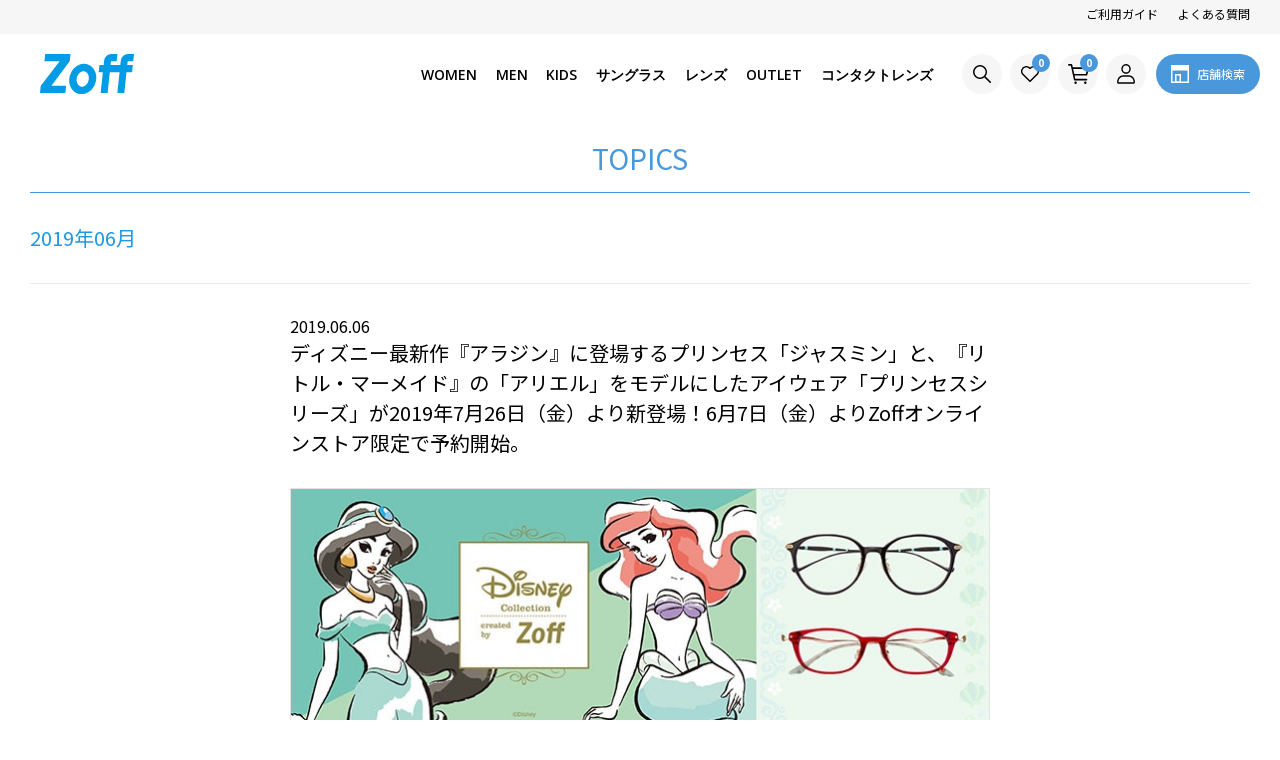

--- FILE ---
content_type: text/html; charset=utf-8
request_url: https://www.zoff.co.jp/shop/t/t1561/
body_size: 16713
content:
<!DOCTYPE HTML PUBLIC "-//W3C//DTD HTML 4.01 Transitional//EN"
    "http://www.w3.org/TR/html4/loose.dtd">
<html lang="ja" >
<head>
<meta http-equiv="Content-Type" content="text/html; charset=UTF-8">


<!--その他ヘッドテンプレートcss-->
<link rel="stylesheet" type="text/css" href="https://d38nopyoshgv39.cloudfront.net/css/style.css" media="all">
<link rel="stylesheet" type="text/css" href="https://d38nopyoshgv39.cloudfront.net/css/display_switch.css" />
<link rel="stylesheet" type="text/css" href="https://d38nopyoshgv39.cloudfront.net/css/private/pc/swiper.min.css">
<link rel="stylesheet" type="text/css" href="https://d38nopyoshgv39.cloudfront.net/css/private/pc/style.css?update=180921">
<link rel="stylesheet" type="text/css" href="https://d38nopyoshgv39.cloudfront.net/css/private/pc/lens_description.css">
<link rel="stylesheet" type="text/css" href="/css/private/pc/cartstyle_pc.css">
<!--その他ヘッドテンプレートcss-->

<!--共通ヘッドから個別ヘッドに移動-->
<script language="JavaScript" type="text/javascript" src="https://d38nopyoshgv39.cloudfront.net/lib/jquery.js"></script>
<script language="JavaScript" type="text/javascript" src="https://d38nopyoshgv39.cloudfront.net/lib/jquery-ui.js"></script>
<script language="JavaScript" type="text/javascript" src="https://d38nopyoshgv39.cloudfront.net/lib/jquery.balloon.js"></script>
<script language="JavaScript" type="text/javascript" src="https://d38nopyoshgv39.cloudfront.net/lib/goods/jquery.tile.min.js"></script>
<script language="JavaScript" type="text/javascript" src="https://d38nopyoshgv39.cloudfront.net/js/common.js"></script>
<script src="https://d38nopyoshgv39.cloudfront.net/js/private/pc/lib/TweenMax.min.js"></script>
<script src="https://d38nopyoshgv39.cloudfront.net/js/private/pc/lib/swiper.min.js"></script>
<script src="/js/private/pc/src/common.js"></script>
<script src="https://d38nopyoshgv39.cloudfront.net/js/ajaxbookmarkcount.js"></script>
<script src="https://d38nopyoshgv39.cloudfront.net/js/ajaxcartcount.js"></script>
<!--共通ヘッドから個別ヘッドに移動-->

<style>
.single_mainframe_ {
    float: none !important;
    margin: 40px 0;
}
.single_mainframe_ .error_.secureError {
    text-align: center;
}

.page__cart_ .formLayout__line2__irregular_ {
    display: flex;
    justify-content: center;
    align-items: center;
    flex-direction: column;
}
.page__cart_ .formLayout__line2__irregular_ > div {
    display: block;
}
.topicsBox_ .obiTxt_ {
    display: none;
}
.topicsTl_ .obiTxt_ {
    display: none;
}
.topics__catList_ {
    display: none;
}
div.container_ div.contents_ {
  width: 100%;
}
</style>

<!-- パスワード表示 -->
<style>
.displayPassWord {
    position: relative;
    display: flex;
    padding-top: 16px;
    align-items: center;
}
.displayPassWord::before {
    content: "";
    box-sizing: border-box;
    display: block;
    border: 1px solid #acacac;
    width: 13px;
    height: 13px;
    border-radius: 2px;
}
.displayPassWord__input {
    display: none;
}
.displayPassWord__input:checked + span::after {
    content: "";
    position: absolute;
    left: 2px;
    top: 22px;
    height: 4px;
    width: 7px;
    border-left: 2px solid #229ae1;
    border-bottom: 2px solid #229ae1;
    transform: rotate(-45deg);
}

.displayPassWord__text {
    display: block;
    padding-left: 5px;
    font-size: 13px;
}

</style>


<!-- ========== pc_other.bundle.js用 ========== -->
<script src="/js/private/pc/src/ver1.0.0/pc_other.bundle.js" defer></script>
<style>
.other__notfound {
  display: none;
}
.other__notfound--show {
  display: block;
}
div.container_ div.contents_.contents--max {
  width: 100%;
}
</style>
<div class="other__notfound">
  <div class="error_ secureError">
    <p>申し訳ございません。<br>ご指定の商品ページはただ今お取扱いをしておりません。</p>
    <p class="centertext_"><a href="https://www.zoff.co.jp/shop/">ホームへ戻る</a></p>
  </div>
</div>
<!-- ========== /pc_other.bundle.js用 ========== -->

<!-- Google Tag Manager -->
<script>(function(w,d,s,l,i){w[l]=w[l]||[];w[l].push({'gtm.start':
new Date().getTime(),event:'gtm.js'});var f=d.getElementsByTagName(s)[0],
j=d.createElement(s),dl=l!='dataLayer'?'&l='+l:'';j.async=true;j.src=
'https://www.googletagmanager.com/gtm.js?id='+i+dl;f.parentNode.insertBefore(j,f);
})(window,document,'script','dataLayer','GTM-5BHK47');</script>
<!-- End Google Tag Manager -->
<title>「プリンセスシリーズ」が2019年7月26日（金）より新登場！</title>
<link rel="canonical" href="https://www.zoff.co.jp/shop/t/t1561/">


<meta name="description" content="ディズニー最新作『アラジン』に登場するプリンセス「ジャスミン」と、『リトル・マーメイド』の「アリエル」をモデルにしたアイウェア「プリンセスシリーズ」が2019年7月26日（金）より新登場！6月7日（金）よりZoffオンラインストア限定で予約開始。: 充実した保証・アフターサービスでお求めも安心。[Zoffオンラインストア]">
<meta name="keywords" content=",メガネ,眼鏡,めがね,Zoff,ゾフ, 通販">

<!-- Open Graph -->












<meta name="format-detection" content="telephone=no">
<!-- /Open Graph -->

	
		<meta name="viewport" content="width=1280, maximum-scale=1, user-scalable=0">
<meta http-equiv="content-style-type" content="text/css">
<!--
<link rel="stylesheet" type="text/css" href="https://d38nopyoshgv39.cloudfront.net/css/style.css" media="all">
<link rel="stylesheet" type="text/css" href="https://d38nopyoshgv39.cloudfront.net/css/display_switch.css" />
-->
<meta http-equiv="content-script-type" content="text/javascript">

<!-- etm meta -->
<meta property="etm:device" content="desktop" />
<meta property="etm:page_type" content="" />

<!-- add zoffdesign -->
<link rel="icon" href="/favicon.svg" type="image/svg+xml">
<link rel="apple-touch-icon" href="/apple-touch-icon.png">
<!--
<link rel="stylesheet" type="text/css" href="https://d38nopyoshgv39.cloudfront.net/css/private/pc/swiper.min.css">
<link rel="stylesheet" type="text/css" href="https://d38nopyoshgv39.cloudfront.net/css/private/pc/style.css?update=180921">
<link rel="stylesheet" type="text/css" href="https://d38nopyoshgv39.cloudfront.net/css/private/pc/lens_description.css">
-->

<link rel="preconnect" href="https://fonts.googleapis.com">
<link rel="preconnect" href="https://fonts.gstatic.com" crossorigin>
<link href="https://fonts.googleapis.com/css2?family=Noto+Sans+JP:wght@400;500;700&family=Open+Sans:wght@600&display=swap" rel="stylesheet">

<link rel="stylesheet" type="text/css" href="/css/private/pc/ver1.1.0/common.css">

<link href="https://cdnjs.cloudflare.com/ajax/libs/Swiper/4.5.1/css/swiper.min.css" rel="stylesheet">
<script src="https://cdnjs.cloudflare.com/ajax/libs/Swiper/4.5.1/js/swiper.min.js"></script>
<!-- /add zoffdesign -->

<!-- anti-flicker snippet (recommended)  -->
<style>.async-hide { opacity: 0 !important} </style>
<script>(function(a,s,y,n,c,h,i,d,e){s.className+=' '+y;h.start=1*new Date;
h.end=i=function(){s.className=s.className.replace(RegExp(' ?'+y),'')};
(a[n]=a[n]||[]).hide=h;setTimeout(function(){i();h.end=null},c);h.timeout=c;
})(window,document.documentElement,'async-hide','dataLayer',3000,
{'GTM-5BHK47':true});</script>
<!-- anti-flicker snippet (recommended)  -->

	

<script type="text/javascript" src="/js/ajaxCdnCache.js"></script>

	
	<script type="text/javascript" src="/js/goods_ajax_cart.js"></script>
	

<script type="text/javascript" src="/js/goods_ajax_bookmark.js"></script>
<script type="text/javascript" src="/js/goods_ajax_quickview.js"></script>
<link rel="stylesheet" type="text/css" href="/css/core.css">
<link rel="stylesheet" type="text/css" href="/css/skin.css">





</head>
<body

		

>

<!-- Google Tag Manager (noscript) -->
<noscript><iframe src="https://www.googletagmanager.com/ns.html?id=GTM-5BHK47"
height="0" width="0" style="display:none;visibility:hidden"></iframe></noscript>
<!-- End Google Tag Manager (noscript) -->
<script id="tagjs" type="text/javascript">
  (function () {
    var tagjs = document.createElement("script");
    var s = document.getElementsByTagName("script")[0];
    tagjs.async = true;
    tagjs.src = "//s.yjtag.jp/tag.js#site=4espjBX";
    s.parentNode.insertBefore(tagjs, s);
  }());
</script>
<noscript>
  <iframe src="//b.yjtag.jp/iframe?c=4espjBX" width="1" height="1" frameborder="0" scrolling="no" marginheight="0" marginwidth="0"></iframe>
</noscript>



<div class="wrapper_">
	<h1 class="optimaizedH1">ディズニー最新作『アラジン』に登場するプリンセス「ジャスミン」と、『リトル・マーメイド』の「アリエル」をモデルにしたアイウェア「プリンセスシリーズ」が2019年7月26日（金）より新登場！6月7日（金）よりZoffオンラインストア限定で予約開始。 </h1>
	
		
				
					<header class="header l-header">
  <div class="header__sub l-header__sub">
    <ul class="header__subLinks l-header__subLinks">
      <li class="header__subLinksItem l-header__subLinksItem"><a href="/shop/help/guide.aspx">ご利用ガイド</a></li>
      <li class="header__subLinksItem l-header__subLinksItem"><a href="https://faq.zoff.co.jp/?utm_source=hp&utm_medium=referral&utm_campaign=hp-header">よくある質問</a></li>
      <!-- <li class="header__subLinksItem l-header__subLinksItem"><a href="javascript:alert('リンク先不明');">初めての方へ</a></li> -->
    </ul>
  </div>
  <div class="header__inner l-header__inner">
    <h1 class="header__logo l-header__logo">
      <a href="/shop/default.aspx"><img src="/img/private/common/logo/zoff_logo.svg" alt="メガネのZoffオンラインストア（眼鏡・めがねブランド）"></a>
    </h1>
    
    <nav class="header__nav l-header__nav">

      
      <ul class="header__navDemographic header__navDemographic--short l-header__navDemographic">
        <li class="header__navDemographicItem l-header__navDemographicItem header__navDemographicItem--women"><a href="/shop/contents/women.aspx" class="gtm__topHeaderMenu"><span class="is--english">WOMEN</span></a></li>
        <li class="header__navDemographicItem l-header__navDemographicItem header__navDemographicItem--men"><a href="/shop/contents/men.aspx" class="gtm__topHeaderMenu"><span class="is--english">MEN</span></a></li>
        <li class="header__navDemographicItem l-header__navDemographicItem header__navDemographicItem--kids"><a href="/shop/contents/kids.aspx" class="gtm__topHeaderMenu"><span class="is--english">KIDS</span></a></li>
        <li class="header__navDemographicItem l-header__navDemographicItem header__navDemographicItem--sunglasses"><a href="/shop/contents/sunglasses.aspx" class="gtm__topHeaderMenu">サングラス</a></li>
        <li class="header__navDemographicItem l-header__navDemographicItem header__navDemographicItem--lens"><a href="/shop/help/lensguide.aspx" class="gtm__topHeaderMenu">レンズ</a></li>
        <li class="header__navDemographicItem l-header__navDemographicItem header__navDemographicItem--outlet"><a href="/shop/contents/outlet.aspx" class="gtm__topHeaderMenu"><span class="is--english">OUTLET</span></a></li>
        <li class="header__navDemographicItem l-header__navDemographicItem header__navDemographicItem--contactLens"><a href="https://www.zoff.co.jp/contactlens/shop/" target="_blank" class="gtm__topHeaderMenu">コンタクトレンズ</a></li>
      </ul>
      <script>
        document.addEventListener('DOMContentLoaded',function(){const e=window.location.pathname;document.querySelectorAll('.header__navDemographic a').forEach(t=>{const n=(new URL(t.href)).pathname,o=e.endsWith('/')&&e.length>1?e.slice(0,-1):e,a=n.endsWith('/')&&n.length>1?n.slice(0,-1):n;if(o===a||window.location.href===t.href)t.closest('li').classList.add('js--naviCurrent')})});
      </script>
      
      
      <ul class="header__navFunction l-header__navFunction">
        <li class="header__navFunctionItem l-header__navFunctionItem header__navFunctionItem--search ZANA_SearchBtn_SearchBtnPC">
          <a class="header__navFunctionItemBtn header__navFunctionItemBtn--search header__navListSearchBtn_" href="#">
            <svg viewBox="0 0 18.3 18.3" aria-label="検索">
              <use xlink:href="/img/private/common/header/icon_search.svg#headerSearch"></use>
            </svg>
          </a>
        </li>
        <li class="header__navFunctionItem l-header__navFunctionItem header__navFunctionItem--favorite">
          <a class="header__navFunctionItemBtn header__navFunctionItemBtn--favorite" href="/shop/customer/bookmark.aspx">
            <svg viewBox="0 0 19.657 17.555" aria-label="お気に入り">
              <use xlink:href="/img/private/common/header/icon_favorite.svg#headerFavorite"></use>
            </svg>
            <span id="bookmark_count" class="header__navFunctionItemBtnIcon l-header__navFunctionItemBtnIcon">0</span>
          </a>
        </li>
        <li class="header__navFunctionItem l-header__navFunctionItem header__navFunctionItem--cart">
          <a class="header__navFunctionItemBtn header__navFunctionItemBtn--cart" href="/shop/cart/cart.aspx">
            <svg viewBox="0 0 19.857 18.215" aria-label="カート">
              <use xlink:href="/img/private/common/header/icon_cart.svg#headerCart"></use>
            </svg>

            <span id="cart_count" class="header__navFunctionItemBtnIcon l-header__navFunctionItemBtnIcon">0</span>
          </a>
        </li>
        <li class="header__navFunctionItem l-header__navFunctionItem header__navFunctionItem--mypage">
          <a class="header__navFunctionItemBtn header__navFunctionItemBtn--mypage" href="/shop/customer/menu.aspx">
            <svg viewBox="0 0 18.629 19.75" aria-label="ログイン">
              <use xlink:href="/img/private/common/header/icon_mypage.svg#headerMypage"></use>
            </svg>
          </a>
        </li>
      </ul>
      <a href="/shop/store/search.aspx" class="header__navStoreSheach l-header__navStoreSheach">
        <svg viewBox="0 0 18 18" aria-label="店舗検索">
          <use xlink:href="/img/private/common/header/icon_store.svg#headerStore"></use>
        </svg>
        <span class="header__navStoreSheach--text">店舗検索</span>
      </a>
    </nav>
  </div>
  
	<!--// Keyword Search //-->
<form id="headerKeywordSearch--np" class="header__navKeywordsSearchForm_" action="/shop/goods/search.aspx" method="get" name="frmSearch" autocomplete="off">
  
	<!-- ナビプラス -->
	<div class="header__navKeywordsSearchFormInner_">
		<h2 class="header__navKeywordsSearchTitle_">検索：</h2>
		<input id="headerKeywordSearch__input--np" class="header__navKeywordsSearchText_" type="text" name="q" value="" placeholder="Search" autocomplete="off">
		<input class="header__navKeywordsSearchBtn_" type="image" src="//d38nopyoshgv39.cloudfront.net/img/private/pc/header/icon_search.png" alt="検索" name="searchBtn2" id="searchBtn2" />
		<a href="#" class="header__navKeywordsSearchClsBtn_"><span></span><span></span></a>
		<input type="hidden" name="search" value="x">
	</div>
	<!-- ナビプラス -->  
	
	<div id="search_suggest_area_"></div><!--  /search_suggest_area_ -->
  
	<div class="header__navKeywordsLink">
		
		<!-- サイズ検索 -->
		<div class="sizeSuggest ZANA_sizeSuggest_sizeSuggestPC">
		<a class="sizeSuggest__titleModal" href="#pop__sizeSuggest" data-ol-has-click-handler=""><span>メガネのサイズで検索ができます</span></a>
		</div>
		<link rel="stylesheet" type="text/css" href="/css/private/pc/cart/magnific-popup.css" media="all">
		<link rel="stylesheet" type="text/css" href="/css/private/pc/size_suggest.css?2110111030" media="all">
		<script src="/js/private/pc/src/cart/jquery.magnific-popup.min.js"></script>
		<!-- モーダル -->
		<div id="pop__sizeSuggest" class="mfp-hide">
		<h3 class="h3__title_">メガネのサイズ検索について</h3>
		<p>お手持ちのメガネと同じサイズの商品を探すことができます。<br>お持ちのメガネのサイズはこちらでご確認ください。</p>
		<div class="sizeSuggest__img">
			<p><img src="/img/private/pc/item/frameInfo_full.png" width="100%" alt="お手持ちのメガネと同じサイズの商品を探すことができます。お持ちのメガネのサイズはこちらでご確認ください。"></p>
		</div>
		<div class="sizeSuggest__gray">
			<h4>検索例</h4>
			<p>
			<span class="sizeSuggest__search">50□19-144</span><br>
			お手持ちのメガネとフレームサイズがABC全て同じサイズの商品を検索できます<br>
			<span class="sizeSuggest__search">50□19</span><br>
			フレームサイズAとBが同じサイズの商品を検索できます<br>
			<span class="sizeSuggest__search">50□</span><br>
			フレームサイズAと同じサイズの商品を検索できます
			</p>
		</div>
		<p>※部分一致検索となりますので、サイズが近い商品も表示される場合がございます。<br>※一部表記のない商品もございます。ご了承ください。</p>
		<button title="Close (Esc)" type="button" class="mfp-close">×</button>
		</div>
		<!-- モーダル -->
		<script>
		var $ = jQuery;
		$(function ($) {
		$('.sizeSuggest__titleModal').magnificPopup({
			type: 'inline',
			preloader: false,
			mainClass: 'mfp-fade',
			removalDelay: 200
		});
		//閉じるリンクの設定
		$(document).on('click', '.mfp-close', function (e) {
			e.preventDefault();
			$.magnificPopup.close();
		});
		});
		</script>
		<!-- サイズ検索 -->
		
		<div class="findGkeywords ui-helper-clearfix">
		<ul>
			<!-- <li class="fgKW"><a href="/shop/contents/fukubukuro.aspx">福袋</a></li> -->
			<li class="fgKW"><a href="/shop/help/lensguide_colorlens.aspx">カラーレンズ</a></li>
      <li class="fgKW"><a href="/shop/goods/search.aspx?s28[]=1&s28o=1&s32[]=偏光サングラス&search=x&sort=Number9&sorto=1">偏光サングラス</a></li>
      <li class="fgKW"><a href="/shop/goods/search.aspx?q=調光&s11[]=02&s11o=1&s28[]=1&s28o=1&search=x&sort=Number21&sorto=1">調光サングラス</a></li>
      <li class="fgKW"><a href="/shop/goods/search.aspx?s32[]=スペシャルプライス&s28[]=1&s28o=1&search=x&sort=Number21&sorto=1">スペシャルプライス</a></li>
      <li class="fgKW"><a href="/shop/help/lensguide_antifog.aspx">くもり止めコート</a></li>
			
			
			<li class="fgKW"><a href="/shop/contents/zoffpc_pack.aspx">ブルーライト(PCメガネ)</a></li>
			<li class="fgKW"><a href="/shop/contents/readingglasses.aspx">老眼鏡</a></li>
			<li class="fgKW"><a href="/shop/contents/protect.aspx">飛沫・花粉対策</a></li>
			<li class="fgKW"><a href="/shop/contents/men_business.aspx">MENS BASIC/BUSINESS</a></li>
			<li class="fgKW"><a href="/shop/help/lensguide.aspx">レンズガイド</a></li>
			<li class="fgKW"><a href="/shop/help/lensguide_colorlens.aspx">度付きサングラス</a></li>
      <li class="fgKW"><a href="/shop/contents/collabo.aspx">コラボレーション商品</a></li>
      <li class="fgKW"><a href="/contactlens/shop/">コンタクトレンズ</a></li>
			
			
		</ul>
		</div>
	</div>
  
  
	<div class="side__megamenu_"><div class="side__megamenuInner_">
  
		<div class="side__megamenuTypeBox_">
		<div class="side__megamenuTypeColor_">
			<h4>カラー別</h4>
			<ul>
			<li class="item__color__1_"><a href="/shop/goods/search.aspx?s28[]=1&s33[]=1&search=x&sort=Number21" title="ブラック色のメガネを見る" class="gtm__sidemenu__link gtm__color--all"><span></span></a></li>
			<li class="item__color__2_"><a href="/shop/goods/search.aspx?s28[]=1&s33[]=2&search=x&sort=Number21" title="グレー色のメガネを見る" class="gtm__sidemenu__link gtm__color--all"><span></span></a></li>
			<li class="item__color__3_"><a href="/shop/goods/search.aspx?s28[]=1&s33[]=3&search=x&sort=Number21" title="ブラウン色のメガネを見る" class="gtm__sidemenu__link gtm__color--all"><span></span></a></li>
			<li class="item__color__4_"><a href="/shop/goods/search.aspx?s28[]=1&s33[]=4&search=x&sort=Number21" title="グリーン色のメガネを見る" class="gtm__sidemenu__link gtm__color--all"><span></span></a></li>
			<li class="item__color__5_"><a href="/shop/goods/search.aspx?s28[]=1&s33[]=5&search=x&sort=Number21" title="ブルー色のメガネを見る" class="gtm__sidemenu__link gtm__color--all"><span></span></a></li>
			<li class="item__color__6_"><a href="/shop/goods/search.aspx?s28[]=1&s33[]=6&search=x&sort=Number21" title="パープル色のメガネを見る" class="gtm__sidemenu__link gtm__color--all"><span></span></a></li>
			<li class="item__color__7_"><a href="/shop/goods/search.aspx?s28[]=1&s33[]=7&search=x&sort=Number21" title="イエロー色のメガネを見る" class="gtm__sidemenu__link gtm__color--all"><span></span></a></li>
			<li class="item__color__8_"><a href="/shop/goods/search.aspx?s28[]=1&s33[]=8&search=x&sort=Number21" title="ピンク色のメガネを見る" class="gtm__sidemenu__link gtm__color--all"><span></span></a></li>
			<li class="item__color__9_"><a href="/shop/goods/search.aspx?s28[]=1&s33[]=9&search=x&sort=Number21" title="レッド色のメガネを見る" class="gtm__sidemenu__link gtm__color--all"><span></span></a></li>
			<li class="item__color__10_"><a href="/shop/goods/search.aspx?s28[]=1&s33[]=10&search=x&sort=Number21" title="オレンジ色のメガネを見る" class="gtm__sidemenu__link gtm__color--all"><span></span></a></li>
			<li class="item__color__11_"><a href="/shop/goods/search.aspx?s28[]=1&s33[]=11&search=x&sort=Number21" title="シルバー色のメガネを見る" class="gtm__sidemenu__link gtm__color--all"><span></span></a></li>
			<li class="item__color__12_"><a href="/shop/goods/search.aspx?s28[]=1&s33[]=12&search=x&sort=Number21" title="ゴールド色のメガネを見る" class="gtm__sidemenu__link gtm__color--all"><span></span></a></li>
			<li class="item__color__13_"><a href="/shop/goods/search.aspx?s28[]=1&s33[]=13&search=x&sort=Number21" title="ホワイト色のメガネを見る" class="gtm__sidemenu__link gtm__color--all"><span></span></a></li>
			<li class="item__color__99_"><a href="/shop/goods/search.aspx?s28[]=1&s33[]=99&search=x&search=x&sort=Number21" title="その他の色" class="gtm__sidemenu__link gtm__color--all"><span></span></a></li>
			</ul>
		</div>
		<div class="side__megamenuTypePrice_">
			<h4>価格別</h4>
			<ul>
			<li><a href="/shop/goods/search.aspx?n4h[]=5500&n4l[]=0&s28[]=1&search=x&slide=true&sort=Number21" title="5,500円以下の商品を見る" class="gtm__sidemenu__link gtm__price--all">～5,500円</a></li>
			<li><a href="/shop/goods/search.aspx?n4h[]=8800&n4l[]=5501&s28[]=1&search=x&slide=true&sort=Number21" title="8,800円以下の商品を見る" class="gtm__sidemenu__link gtm__price--all">～8,800円​</a></li>
			<li><a href="/shop/goods/search.aspx?n4h[]=11100&n4l[]=8801&s28[]=1&search=x&slide=true&sort=Number21" title="11,100円以下の商品を見る" class="gtm__sidemenu__link gtm__price--all">～11,100円</a></li>
			<li><a href="/shop/goods/search.aspx?n4h[]=13300&n4l[]=11101&s28[]=1&search=x&search=x&slide=true&sort=Number21" title="13,300円以上の商品を見る" class="gtm__sidemenu__link gtm__price--all">～13,300円​</a></li>
			<li><a href="/shop/goods/search.aspx?n4l[]=13301&s28[]=1&search=x&search=x&slide=true&sort=Number21" title="13,301円以上の商品を見る" class="gtm__sidemenu__link gtm__price--all">13,301円～​​</a></li>
			<li><a href="/shop/goods/search.aspx?s28[]=1&s28o=1&s32[]=スペシャルプライス&search=x&sort=Number21&sorto=1" title="セール" class="gtm__sidemenu__link gtm__price--all">セール</a></li>
			<li><a href="/shop/goods/search.aspx?s27[]=1&s27[]=2&s27o=1&s28[]=1&search=x&sort=Number21" title="アウトレット商品を見る" class="gtm__sidemenu__link gtm__price--all">アウトレット</a></li>
			</ul>
		</div>
		<div class="side__megamenuTypeShape_">
			<h4>カタチ別</h4>
			<ul>
			<li class="item__shape_1_"><a href="/shop/goods/search.aspx?s28[]=1&s6[]=1&search=x&sort=Number21" title="スクエアのメガネを見る" class="gtm__sidemenu__link gtm__shape--all"><span></span>スクエア</a></li>
			<li class="item__shape_2_"><a href="/shop/goods/search.aspx?s28[]=1&s6[]=2&search=x&sort=Number21" title="オーバルのメガネを見る" class="gtm__sidemenu__link gtm__shape--all"><span></span>オーバル</a></li>
			<li class="item__shape_3_"><a href="/shop/goods/search.aspx?s28[]=1&s6[]=3&search=x&sort=Number21" title="ウェリントンのメガネを見る" class="gtm__sidemenu__link gtm__shape--all"><span></span>ウェリントン</a></li>
			<li class="item__shape_4_"><a href="/shop/goods/search.aspx?s28[]=1&s6[]=4&search=x&sort=Number21" title="ボストンのメガネを見る" class="gtm__sidemenu__link gtm__shape--all"><span></span>ボストン</a></li>
			<li class="item__shape_5_"><a href="/shop/goods/search.aspx?s28[]=1&s6[]=5&search=x&sort=Number21" title="ラウンドのメガネを見る" class="gtm__sidemenu__link gtm__shape--all"><span></span>ラウンド</a></li>
			<li class="item__shape_99_"><a href="/shop/goods/search.aspx?s28[]=1&s6[]=10&s6[]=13&s6[]=15&s6[]=6&s6[]=7&s6[]=8&s6o=1&search=x&sort=Number21" title="その他のカタチのメガネを見る" class="gtm__sidemenu__link gtm__shape--all">その他</a></li>
			<li class="item__generalLink_ ly__styleGuide__navSearchTypeShapeList--topSpace"><br><a href="/shop/goods/search.aspx?s28[]=1&search=x&sort=Number21" title="全ての商品を見る" class="gtm__sidemenu__link gtm__products--all">全商品一覧</a></li>
			</ul>
		</div>
		</div>
  
		<div class="side__megamenuGenreBox_">
  
		<div class="side__megamenuGenre_">
			<h4>機能/特徴別</h4>
			<ul>
			<li><a href="/shop/contents/sunglasses.aspx" title="サングラス" class="gtm__sidemenu__link gtm__genre">サングラス</a></li>
      <li><a href="/shop/goods/search.aspx?q=調光&s11[]=02&s11o=1&s28[]=1&s28o=1&search=x&sort=Number21&sorto=1" title="調光サングラス" class="gtm__sidemenu__link gtm__genre">調光サングラス</a></li>
      <li><a href="/shop/goods/search.aspx?s28[]=1&s28o=1&s32[]=偏光サングラス&search=x&sort=Number9&sorto=1" title="偏光サングラス" class="gtm__sidemenu__link gtm__genre">偏光サングラス</a></li>
			<li><a href="/shop/contents/sunglasses_night-and-day.aspx" title="メガネとサングラスの2WAY" class="gtm__sidemenu__link gtm__genre">メガネとサングラスの2WAY</a></li>
			<li><a href="/shop/contents/zoffpc.aspx" title="ブルーライトカット" class="gtm__sidemenu__link gtm__genre">ブルーライトカット</a></li>
			<li><a href="/shop/contents/protect.aspx" title="飛沫・花粉対策メガネ" class="gtm__sidemenu__link gtm__genre">飛沫・花粉対策メガネ</a></li>
			<li><a href="/shop/contents/readingglasses.aspx" title="リーディンググラス（老眼鏡）" class="gtm__sidemenu__link gtm__genre">リーディンググラス（老眼鏡）</a></li>
			
			<li><a href="/shop/contents/flipup.aspx" title="跳ね上げ式メガネ" class="gtm__sidemenu__link gtm__genre">跳ね上げ式メガネ</a></li>
			
			<li><a href="/shop/goods/search.aspx?s11[]=04&s11o=1&s28[]=1&s28o=1&search=x&sort=Number21&sorto=1" title="雑貨" class="gtm__sidemenu__link gtm__genre">雑貨</a></li>
		</ul>
		</div>
		<div class="side__megamenuSeriesBox_ side__megamenuGenre_">
			<div class="side__megamenuSeries_">
			<h4>シリーズ</h4>
			<ul>
				<li><a href="/shop/contents/zoffsmart.aspx" title="Zoff SMART" class="gtm__sidemenu__link gtm__series">Zoff SMART
				<span class="side__megamenuSummaryTxt_">軽くて壊れにくい</span>
				</a></li>
				<!--<li><a href="/shop/contents/zoff-classic.aspx" title="TREND">TREND
				</a></li>-->
				<li><a href="/shop/contents/zoffnewstandard.aspx" title="NEW STANDARD" class="gtm__sidemenu__link gtm__series">NEW STANDARD
				<span class="side__megamenuSummaryTxt_">ライフスタイルに合わせて選べるメガネ</span>
				</a></li>
				<li class="mb20 ly__styleGuide__navSearchSeriesList--bottomSpace"><a href="/shop/contents/womensbasic.aspx" title="WOMEN'S STANDARD" class="gtm__sidemenu__link gtm__series">WOMEN'S STANDARD
				<span class="side__megamenuSummaryTxt_">普段使いにぴったりなメガネ</span>
				</a></li>
				<li><a href="/shop/contents/men_business.aspx" title="MENS BASIC/BUSINESS" class="gtm__sidemenu__link gtm__series">MENS BASIC/BUSINESS</a></li>
				<li><a href="/shop/contents/sports.aspx" title="スポーツ" class="gtm__sidemenu__link gtm__series">スポーツ</a></li>
				<li><a href="/shop/contents/collabo.aspx" title="コラボレーション" class="gtm__sidemenu__link gtm__series">コラボレーション</a></li>
				<li><a href="/shop/contents/disney-collection.aspx" title="ディズニー・コレクション" class="gtm__sidemenu__link gtm__series">ディズニー・コレクション</a></li>
			</ul>
			</div>
		</div>
		</div>
  
	</div></div>
  
  </form>
	

</header>
<script>
/* Glonavi / Scroll Fixed ※共通JSに移植予定
----------------------------------------------- */
document.addEventListener('DOMContentLoaded',()=>{
  if( document.querySelector("header.header") ){
    // ヘッダ固定
    const scrollHeader = document.querySelector("header.header.l-header");
    const headerDiffMargin = document.querySelector('.header__sub').clientHeight;
    //
    // ページトップボタン
    const footer = document.querySelector("footer.footer.l-footer");
    const footerHeight = footer.clientHeight;
    const footerDiffMargin = 20; // ボタンのBottom値
    const pageTopButtonWrap = (document.querySelector(".page__topBtnWrapper"))?document.querySelector(".page__topBtnWrapper"):null;
    const pageTopButton = (pageTopButtonWrap)?document.querySelector(".page__topBtn"):null;
    let footerTop;
    //
    const gnavScrollFix = ()=> {
      let scrollY = window.pageYOffset;
      let triggerY = headerDiffMargin;
      footerTop = footer.getBoundingClientRect().top + window.pageYOffset;

      // BodyにVisumo用Classが付与されている場合は問答無用でjs-fixedを付与
      if(document.querySelector("body").classList.contains("ecbn-selection-preview-overflow-hidden")){
        scrollHeader.classList.add('js-fixed');
        if( pageTopButtonWrap ) pageTopButtonWrap.classList.add('js-show');
      }else{
        // console.log(scrollY , triggerY)
        if(scrollY > triggerY) { // 指定位置までスクロールでヘッダ吸着
          scrollHeader.classList.add('js-fixed');
          if( pageTopButtonWrap ) pageTopButtonWrap.classList.add('js-show');

          if(scrollY + window.innerHeight >= footerTop - footerDiffMargin) { // フッターまで到達時
            if( pageTopButton ) pageTopButton.classList.add('js-absolute');
            pageTopButton.style.bottom = (footerHeight + footerDiffMargin)+"px";
          }else{
            if( pageTopButton ) pageTopButton.classList.remove('js-absolute');
            pageTopButton.style.top = 'auto';
            pageTopButton.style.bottom = footerDiffMargin+"px";
          }
        } else{ // ページ最上部にいるとき
          scrollHeader.classList.remove('js-fixed');
          if( pageTopButtonWrap ) pageTopButtonWrap.classList.remove('js-show');
        }
      }
    }
    window.addEventListener('scroll', gnavScrollFix);
    window.addEventListener('DOMContentLoaded', gnavScrollFix);
  }
});

</script>
					
						

					
				
		
	
<!-- article -->

	<article>


	

<!-- container_ -->
<div class="page__topicsDetail_ topics__cat_ container_">
	<div class="container__inner_">
		<h2 class="pageTitle_">TOPICS</h2>
<link rel="stylesheet" type="text/css" href="/css/private/pc/topics.css">
		<!-- titleBox_ -->
		<div class="titleBox_">
			<h3 class="h3__title_">2019年06月</h3>
						<ul class="topics__catList_">
								<li><a href="/shop/topic/topicdetaillist.aspx?topic=&amp;topic_category=1">新店情報</a></li>
				<li><a href="/shop/topic/topicdetaillist.aspx?topic=&amp;topic_category=2">改装情報</a></li>
				<li><a href="/shop/topic/topicdetaillist.aspx?topic=&amp;topic_category=3">キャンペーン</a></li>
				<li><a href="/shop/topic/topicdetaillist.aspx?topic=&amp;topic_category=4">新商品</a></li>
				<li><a href="/shop/topic/topicdetaillist.aspx?topic=&amp;topic_category=5">お知らせ</a></li>
				<li><a href="/shop/topic/topicdetaillist.aspx?topic=&amp;topic_category=6">TV</a></li>
				<li><a href="/shop/topic/topicdetaillist.aspx?topic=&amp;topic_category=11">その他</a></li>

			</ul>

		</div>
		<!-- topics__inner_ -->
		<div class="topics__inner_">

			<!-- topicsTl_ -->
			<div class="topicsTl_">
				<p class="topicsData_">2019.06.06
					<span class="obiTxt_ obi__4_">新商品</span>
					
				</p>
				
				<h3>ディズニー最新作『アラジン』に登場するプリンセス「ジャスミン」と、『リトル・マーメイド』の「アリエル」をモデルにしたアイウェア「プリンセスシリーズ」が2019年7月26日（金）より新登場！6月7日（金）よりZoffオンラインストア限定で予約開始。</h3>
			</div>
			<!-- /topicsTl_ -->

			<!-- topicsDetailBlock_ -->
			<div class="topicsDetailBlock_">
				<p class="topicsDetailImg_"><img src="//d38nopyoshgv39.cloudfront.net/img/topic/1/1561_01.jpg" alt="ディズニー最新作『アラジン』に登場するプリンセス「ジャスミン」と、『リトル・マーメイド』の「アリエル」をモデルにしたアイウェア「プリンセスシリーズ」が2019年7月26日（金）より新登場！6月7日（金）よりZoffオンラインストア限定で予約開始。"></p>
				
				
				
				
				<p style="text-align: center; margin-bottom: 15px; border:1px #E3E3E3 solid;"><img src="/img/topic/migration/information_image/2019/0606_2/information_190606_2_1.jpg" alt="Disney Collection created by Zoff Princess Series Classic Line"></p>
<p>【特設サイト】<a href="/shop/contents/disney-collection_princess.aspx">https://www.zoff.co.jp/shop/contents/disney-collection_princess.aspx</a></p>

<p>メガネブランド「Zoff(ゾフ)」を運営する株式会社インターメスティック（本社：東京都港区）は、ディズニー最新作『アラジン』から「ジャスミン」、『リトル・マーメイド』から「アリエル」の2人のプリンセスをモチーフとしたアイウェア「Disney Collection created by Zoff Princess Series Classic Line（ディズニーコレクション クリエイテッド バイ ゾフ プリンセスシリーズ　クラシックライン）※」を全16種類(全8型各2色)、9,900円(税込・標準レンズ代込み)で７月26日(金)より全国のZoffで発売いたします。これに先駆け、6月7日（金）よりZoffオンラインストア限定で先行予約を開始いたします。<br>
本コレクションでは、夏のイメージにぴったりな2人のプリンセス、ジャスミンとアリエルをイメージし、美しさやきらめきを繊細なパーツやストーンで華やかに表現したアクセサリーのようなアイウェアです。<br>
カラーリングにもこだわり、各型プリンセスをイメージした「プリンセスカラー」と普段使いしやすい「ベーシックカラー」の2色展開。<br>
前作と比べフレームシェイプのバリエーションを増やしたことで、より自分にフィットするプリンセスメガネをみつけることができます。<br>
また、プリンセスシリーズはじめてのSサイズを展開。小顔の女性やお子様と一緒にリンクコーデも楽しめる1本に仕上がりました。<br>
※ウォルト・ディズニー・ジャパン株式会社との商品ライセンス契約に基づいた商品を展開しております。
</p>

<div class="infoDetail mt20" style="padding: 20px;">
<h3>商品概要</h3>
<p style="margin-bottom: 10px;">
<b>商品名</b><br>
Disney Collection created by Zoff Princess Series Classic Line<br>
（ディズニーコレクション クリエイテッド バイ ゾフ プリンセスシリーズ　クラシックライン）</p>
<p style="margin-bottom: 10px;">
<b>種類</b><br>
アリエル、ジャスミン各4型×2色 全16種類</p>
<p style="margin-bottom: 10px;">
<b>発売日</b><br>
2019年7月26日(金)予定<br>
（6月7日よりZoffオンラインストアにて先行予約）</p>
<p style="margin-bottom: 10px;">
<b>価格</b><br>
9,900円 ※税込・標準レンズ代込<br>
※各プリンセス専用のオリジナルデザインのメガネケースとメガネ拭き付き
</p>
<p style="text-align: center; margin: 10px auto;"><img src="/img/topic/migration/information_image/2019/0606_2/information_190606_2_2.jpg"></p>
<p style="margin-bottom: 10px;">
<b>取扱店舗</b><br>
Zoff全店(アウトレット店除く)、Zoffオンラインストア、Zoff 楽天市場店、Zoff ZOZOTOWN店</p>
<p style="margin-bottom: 10px;">
<b>一般のお客様のお問い合わせ先</b><br>
ゾフ・カスタマーサポート<br>Tel.0120-013-883（平日10:00～18:00）</p>
<p style="margin-bottom: 10px;">
<b>特設サイト</b><br>
<a href="/shop/contents/disney-collection_princess.aspx">https://www.zoff.co.jp/shop/contents/disney-collection_princess.aspx</a></p>
<p style="margin-bottom: 10px;">
<b>公式サイト</b><br>
<a href="https://www.zoff.co.jp">https://www.zoff.co.jp</a></p>
</div>

<h3 style="margin-bottom: 20px;">JASMINE（ジャスミン）</h3>
<p style="text-align: center;"><img src="/img/topic/migration/information_image/2019/0606_2/information_190606_2_3.jpg" alt="Disney Collection created by Zoff Princess Series Classic Line"></p>
<p>強い自立心と意思を持つジャスミンをイメージしたラインは、彼女の豊かな髪と髪飾りがモチーフ。<br>
エスニックな雰囲気を漂わせつつ、今人気のメタルフレームを採用することで、トレンド性もプラスしました。<br>
彫りの入ったゴールドのポイント使いが、上品でさりげないゴージャス感を演出します。
</p>
<p style="text-align: center;"><img src="/img/topic/migration/information_image/2019/0606_2/information_190606_2_4.jpg" alt="Disney Collection created by Zoff Princess Series Classic Line"></p>
<p style="text-align: center;"><img src="/img/topic/migration/information_image/2019/0606_2/information_190606_2_5.jpg" alt="Disney Collection created by Zoff Princess Series Classic Line"></p>

<p><b>シェイプ</b></p>
<p style="text-align: center;"><img src="/img/topic/migration/information_image/2019/0606_2/information_190606_2_6.jpg" alt="Disney Collection created by Zoff Princess Series Classic Line"><br>
人気急上昇中のトレンドシェイプのクラウンパント<br>
（品番ZP192007）</p>
<p style="text-align: center;"><img src="/img/topic/migration/information_image/2019/0606_2/information_190606_2_7.jpg" alt="Disney Collection created by Zoff Princess Series Classic Line"><br>
顔型を選ばず顔なじみがよくかけやすいオーバル<br>
（品番ZP191004）
</p>
<p style="text-align: center;"><img src="/img/topic/migration/information_image/2019/0606_2/information_190606_2_8.jpg" alt="Disney Collection created by Zoff Princess Series Classic Line"><br>
小顔効果も期待できるビッグシェイプのボストン<br>
（品番ZP191005）</p>
<p style="text-align: center;"><img src="/img/topic/migration/information_image/2019/0606_2/information_190606_2_9.jpg" alt="Disney Collection created by Zoff Princess Series Classic Line"><br>
お子さまにもおすすめの小ぶりなボストン<br>
（品番ZP191006）</p>

<h3 style="margin-bottom: 20px;">ARIEL（アリエル）</h3>
<p style="text-align: center;"><img src="/img/topic/migration/information_image/2019/0606_2/information_190606_2_10.jpg" alt="Disney Collection created by Zoff Princess Series Classic Line"></p>
<p>好奇心や冒険心にあふれるアリエルをイメージしたシリーズは、シェルと波のモチーフがポイント。<br>
漂う波を思わせるカーヴィなテンプル（つる）と、フロントサイドにあしらわれたシェルの組み合わせは、折りたたむと輝くラインストーンがのぞくジュエリーボックスのような仕様に。<br>
華やかなプリンセス気分を満喫できるラインです。</p>
<p style="text-align: center;"><img src="/img/topic/migration/information_image/2019/0606_2/information_190606_2_11.jpg" alt="Disney Collection created by Zoff Princess Series Classic Line"></p>
<p style="text-align: center;"><img src="/img/topic/migration/information_image/2019/0606_2/information_190606_2_12.jpg" alt="Disney Collection created by Zoff Princess Series Classic Line"></p>

<p><b>シェイプ</b></p>
<p style="text-align: center;"><img src="/img/topic/migration/information_image/2019/0606_2/information_190606_2_13.jpg" alt="Disney Collection created by Zoff Princess Series Classic Line"><br>
やさしい丸みでチャレンジしやすい細身のボストン<br>
（品番ZP192006）</p>
<p style="text-align: center;"><img src="/img/topic/migration/information_image/2019/0606_2/information_190606_2_14.jpg" alt="Disney Collection created by Zoff Princess Series Classic Line"><br>
凛とした印象できちんと感のあるスクエア<br>
（品番ZP191001）
</p>
<p style="text-align: center;"><img src="/img/topic/migration/information_image/2019/0606_2/information_190606_2_15.jpg" alt="Disney Collection created by Zoff Princess Series Classic Line"><br>
カジュアルに普段使いしやすいウェリントン<br>
（品番ZP191002）
</p>
<p style="text-align: center;"><img src="/img/topic/migration/information_image/2019/0606_2/information_190606_2_16.jpg" alt="Disney Collection created by Zoff Princess Series Classic Line"><br>
お子さまにもおすすめの小ぶりなスクエア<br>
（品番ZP191003）
</p>

<p style="text-align: center;">&copy;Disney</p>

			</div>
			<!-- /topicsDetailBlock_ -->

		</div>
		<!-- /topics__inner_ -->

		<!-- topics__archive_ -->
		<div class="topics__archive_">
			<h3 class="h3__title_">アーカイブ</h3>
				<div class="accordion__area_">
	<div class="accordion__title_ h4Block_">
		<div class="container__inner_">
			<h4>2025年</h4>
		</div>
	</div>
	<ul class="topics__archive__inner_ accordion__inner_">
						<li><a href="/shop/topic/topicdetaillist.aspx?topic=&amp;s_dt=202501"><div class="container__inner_">01月</div></a></li>
				<li><a href="/shop/topic/topicdetaillist.aspx?topic=&amp;s_dt=202502"><div class="container__inner_">02月</div></a></li>
				<li><a href="/shop/topic/topicdetaillist.aspx?topic=&amp;s_dt=202503"><div class="container__inner_">03月</div></a></li>
				<li><a href="/shop/topic/topicdetaillist.aspx?topic=&amp;s_dt=202504"><div class="container__inner_">04月</div></a></li>
				<li><a href="/shop/topic/topicdetaillist.aspx?topic=&amp;s_dt=202505"><div class="container__inner_">05月</div></a></li>
				<li><a href="/shop/topic/topicdetaillist.aspx?topic=&amp;s_dt=202506"><div class="container__inner_">06月</div></a></li>
				<li><a href="/shop/topic/topicdetaillist.aspx?topic=&amp;s_dt=202507"><div class="container__inner_">07月</div></a></li>
				<li><a href="/shop/topic/topicdetaillist.aspx?topic=&amp;s_dt=202508"><div class="container__inner_">08月</div></a></li>
				<li><a href="/shop/topic/topicdetaillist.aspx?topic=&amp;s_dt=202509"><div class="container__inner_">09月</div></a></li>
				<li><a href="/shop/topic/topicdetaillist.aspx?topic=&amp;s_dt=202510"><div class="container__inner_">10月</div></a></li>
				<li><a href="/shop/topic/topicdetaillist.aspx?topic=&amp;s_dt=202511"><div class="container__inner_">11月</div></a></li>
				<li><a href="/shop/topic/topicdetaillist.aspx?topic=&amp;s_dt=202512"><div class="container__inner_">12月</div></a></li>

	</ul>
</div>

	<div class="accordion__area_">
	<div class="accordion__title_ h4Block_">
		<div class="container__inner_">
			<h4>2024年</h4>
		</div>
	</div>
	<ul class="topics__archive__inner_ accordion__inner_">
						<li><a href="/shop/topic/topicdetaillist.aspx?topic=&amp;s_dt=202401"><div class="container__inner_">01月</div></a></li>
				<li><a href="/shop/topic/topicdetaillist.aspx?topic=&amp;s_dt=202402"><div class="container__inner_">02月</div></a></li>
				<li><a href="/shop/topic/topicdetaillist.aspx?topic=&amp;s_dt=202403"><div class="container__inner_">03月</div></a></li>
				<li><a href="/shop/topic/topicdetaillist.aspx?topic=&amp;s_dt=202404"><div class="container__inner_">04月</div></a></li>
				<li><a href="/shop/topic/topicdetaillist.aspx?topic=&amp;s_dt=202405"><div class="container__inner_">05月</div></a></li>
				<li><a href="/shop/topic/topicdetaillist.aspx?topic=&amp;s_dt=202406"><div class="container__inner_">06月</div></a></li>
				<li><a href="/shop/topic/topicdetaillist.aspx?topic=&amp;s_dt=202407"><div class="container__inner_">07月</div></a></li>
				<li><a href="/shop/topic/topicdetaillist.aspx?topic=&amp;s_dt=202408"><div class="container__inner_">08月</div></a></li>
				<li><a href="/shop/topic/topicdetaillist.aspx?topic=&amp;s_dt=202409"><div class="container__inner_">09月</div></a></li>
				<li><a href="/shop/topic/topicdetaillist.aspx?topic=&amp;s_dt=202411"><div class="container__inner_">11月</div></a></li>
				<li><a href="/shop/topic/topicdetaillist.aspx?topic=&amp;s_dt=202412"><div class="container__inner_">12月</div></a></li>

	</ul>
</div>

	<div class="accordion__area_">
	<div class="accordion__title_ h4Block_">
		<div class="container__inner_">
			<h4>2023年</h4>
		</div>
	</div>
	<ul class="topics__archive__inner_ accordion__inner_">
						<li><a href="/shop/topic/topicdetaillist.aspx?topic=&amp;s_dt=202301"><div class="container__inner_">01月</div></a></li>
				<li><a href="/shop/topic/topicdetaillist.aspx?topic=&amp;s_dt=202302"><div class="container__inner_">02月</div></a></li>
				<li><a href="/shop/topic/topicdetaillist.aspx?topic=&amp;s_dt=202303"><div class="container__inner_">03月</div></a></li>
				<li><a href="/shop/topic/topicdetaillist.aspx?topic=&amp;s_dt=202304"><div class="container__inner_">04月</div></a></li>
				<li><a href="/shop/topic/topicdetaillist.aspx?topic=&amp;s_dt=202306"><div class="container__inner_">06月</div></a></li>
				<li><a href="/shop/topic/topicdetaillist.aspx?topic=&amp;s_dt=202307"><div class="container__inner_">07月</div></a></li>
				<li><a href="/shop/topic/topicdetaillist.aspx?topic=&amp;s_dt=202308"><div class="container__inner_">08月</div></a></li>
				<li><a href="/shop/topic/topicdetaillist.aspx?topic=&amp;s_dt=202309"><div class="container__inner_">09月</div></a></li>
				<li><a href="/shop/topic/topicdetaillist.aspx?topic=&amp;s_dt=202310"><div class="container__inner_">10月</div></a></li>
				<li><a href="/shop/topic/topicdetaillist.aspx?topic=&amp;s_dt=202311"><div class="container__inner_">11月</div></a></li>
				<li><a href="/shop/topic/topicdetaillist.aspx?topic=&amp;s_dt=202312"><div class="container__inner_">12月</div></a></li>

	</ul>
</div>

	<div class="accordion__area_">
	<div class="accordion__title_ h4Block_">
		<div class="container__inner_">
			<h4>2022年</h4>
		</div>
	</div>
	<ul class="topics__archive__inner_ accordion__inner_">
						<li><a href="/shop/topic/topicdetaillist.aspx?topic=&amp;s_dt=202201"><div class="container__inner_">01月</div></a></li>
				<li><a href="/shop/topic/topicdetaillist.aspx?topic=&amp;s_dt=202202"><div class="container__inner_">02月</div></a></li>
				<li><a href="/shop/topic/topicdetaillist.aspx?topic=&amp;s_dt=202203"><div class="container__inner_">03月</div></a></li>
				<li><a href="/shop/topic/topicdetaillist.aspx?topic=&amp;s_dt=202204"><div class="container__inner_">04月</div></a></li>
				<li><a href="/shop/topic/topicdetaillist.aspx?topic=&amp;s_dt=202207"><div class="container__inner_">07月</div></a></li>
				<li><a href="/shop/topic/topicdetaillist.aspx?topic=&amp;s_dt=202208"><div class="container__inner_">08月</div></a></li>
				<li><a href="/shop/topic/topicdetaillist.aspx?topic=&amp;s_dt=202209"><div class="container__inner_">09月</div></a></li>
				<li><a href="/shop/topic/topicdetaillist.aspx?topic=&amp;s_dt=202210"><div class="container__inner_">10月</div></a></li>
				<li><a href="/shop/topic/topicdetaillist.aspx?topic=&amp;s_dt=202211"><div class="container__inner_">11月</div></a></li>
				<li><a href="/shop/topic/topicdetaillist.aspx?topic=&amp;s_dt=202212"><div class="container__inner_">12月</div></a></li>

	</ul>
</div>

	<div class="accordion__area_">
	<div class="accordion__title_ h4Block_">
		<div class="container__inner_">
			<h4>2021年</h4>
		</div>
	</div>
	<ul class="topics__archive__inner_ accordion__inner_">
						<li><a href="/shop/topic/topicdetaillist.aspx?topic=&amp;s_dt=202101"><div class="container__inner_">01月</div></a></li>
				<li><a href="/shop/topic/topicdetaillist.aspx?topic=&amp;s_dt=202102"><div class="container__inner_">02月</div></a></li>
				<li><a href="/shop/topic/topicdetaillist.aspx?topic=&amp;s_dt=202104"><div class="container__inner_">04月</div></a></li>
				<li><a href="/shop/topic/topicdetaillist.aspx?topic=&amp;s_dt=202105"><div class="container__inner_">05月</div></a></li>
				<li><a href="/shop/topic/topicdetaillist.aspx?topic=&amp;s_dt=202106"><div class="container__inner_">06月</div></a></li>
				<li><a href="/shop/topic/topicdetaillist.aspx?topic=&amp;s_dt=202107"><div class="container__inner_">07月</div></a></li>
				<li><a href="/shop/topic/topicdetaillist.aspx?topic=&amp;s_dt=202108"><div class="container__inner_">08月</div></a></li>
				<li><a href="/shop/topic/topicdetaillist.aspx?topic=&amp;s_dt=202109"><div class="container__inner_">09月</div></a></li>
				<li><a href="/shop/topic/topicdetaillist.aspx?topic=&amp;s_dt=202110"><div class="container__inner_">10月</div></a></li>
				<li><a href="/shop/topic/topicdetaillist.aspx?topic=&amp;s_dt=202112"><div class="container__inner_">12月</div></a></li>

	</ul>
</div>

	<div class="accordion__area_">
	<div class="accordion__title_ h4Block_">
		<div class="container__inner_">
			<h4>2020年</h4>
		</div>
	</div>
	<ul class="topics__archive__inner_ accordion__inner_">
						<li><a href="/shop/topic/topicdetaillist.aspx?topic=&amp;s_dt=202001"><div class="container__inner_">01月</div></a></li>
				<li><a href="/shop/topic/topicdetaillist.aspx?topic=&amp;s_dt=202002"><div class="container__inner_">02月</div></a></li>
				<li><a href="/shop/topic/topicdetaillist.aspx?topic=&amp;s_dt=202003"><div class="container__inner_">03月</div></a></li>
				<li><a href="/shop/topic/topicdetaillist.aspx?topic=&amp;s_dt=202004"><div class="container__inner_">04月</div></a></li>
				<li><a href="/shop/topic/topicdetaillist.aspx?topic=&amp;s_dt=202005"><div class="container__inner_">05月</div></a></li>
				<li><a href="/shop/topic/topicdetaillist.aspx?topic=&amp;s_dt=202006"><div class="container__inner_">06月</div></a></li>
				<li><a href="/shop/topic/topicdetaillist.aspx?topic=&amp;s_dt=202007"><div class="container__inner_">07月</div></a></li>
				<li><a href="/shop/topic/topicdetaillist.aspx?topic=&amp;s_dt=202008"><div class="container__inner_">08月</div></a></li>
				<li><a href="/shop/topic/topicdetaillist.aspx?topic=&amp;s_dt=202009"><div class="container__inner_">09月</div></a></li>
				<li><a href="/shop/topic/topicdetaillist.aspx?topic=&amp;s_dt=202010"><div class="container__inner_">10月</div></a></li>
				<li><a href="/shop/topic/topicdetaillist.aspx?topic=&amp;s_dt=202011"><div class="container__inner_">11月</div></a></li>
				<li><a href="/shop/topic/topicdetaillist.aspx?topic=&amp;s_dt=202012"><div class="container__inner_">12月</div></a></li>

	</ul>
</div>

	<div class="accordion__area_">
	<div class="accordion__title_ h4Block_">
		<div class="container__inner_">
			<h4>2019年</h4>
		</div>
	</div>
	<ul class="topics__archive__inner_ accordion__inner_">
						<li><a href="/shop/topic/topicdetaillist.aspx?topic=&amp;s_dt=201901"><div class="container__inner_">01月</div></a></li>
				<li><a href="/shop/topic/topicdetaillist.aspx?topic=&amp;s_dt=201902"><div class="container__inner_">02月</div></a></li>
				<li><a href="/shop/topic/topicdetaillist.aspx?topic=&amp;s_dt=201903"><div class="container__inner_">03月</div></a></li>
				<li><a href="/shop/topic/topicdetaillist.aspx?topic=&amp;s_dt=201904"><div class="container__inner_">04月</div></a></li>
				<li><a href="/shop/topic/topicdetaillist.aspx?topic=&amp;s_dt=201905"><div class="container__inner_">05月</div></a></li>
				<li><a href="/shop/topic/topicdetaillist.aspx?topic=&amp;s_dt=201906"><div class="container__inner_">06月</div></a></li>
				<li><a href="/shop/topic/topicdetaillist.aspx?topic=&amp;s_dt=201907"><div class="container__inner_">07月</div></a></li>
				<li><a href="/shop/topic/topicdetaillist.aspx?topic=&amp;s_dt=201908"><div class="container__inner_">08月</div></a></li>
				<li><a href="/shop/topic/topicdetaillist.aspx?topic=&amp;s_dt=201909"><div class="container__inner_">09月</div></a></li>
				<li><a href="/shop/topic/topicdetaillist.aspx?topic=&amp;s_dt=201910"><div class="container__inner_">10月</div></a></li>
				<li><a href="/shop/topic/topicdetaillist.aspx?topic=&amp;s_dt=201911"><div class="container__inner_">11月</div></a></li>
				<li><a href="/shop/topic/topicdetaillist.aspx?topic=&amp;s_dt=201912"><div class="container__inner_">12月</div></a></li>

	</ul>
</div>

	<div class="accordion__area_">
	<div class="accordion__title_ h4Block_">
		<div class="container__inner_">
			<h4>2018年</h4>
		</div>
	</div>
	<ul class="topics__archive__inner_ accordion__inner_">
						<li><a href="/shop/topic/topicdetaillist.aspx?topic=&amp;s_dt=201801"><div class="container__inner_">01月</div></a></li>
				<li><a href="/shop/topic/topicdetaillist.aspx?topic=&amp;s_dt=201802"><div class="container__inner_">02月</div></a></li>
				<li><a href="/shop/topic/topicdetaillist.aspx?topic=&amp;s_dt=201803"><div class="container__inner_">03月</div></a></li>
				<li><a href="/shop/topic/topicdetaillist.aspx?topic=&amp;s_dt=201804"><div class="container__inner_">04月</div></a></li>
				<li><a href="/shop/topic/topicdetaillist.aspx?topic=&amp;s_dt=201805"><div class="container__inner_">05月</div></a></li>
				<li><a href="/shop/topic/topicdetaillist.aspx?topic=&amp;s_dt=201806"><div class="container__inner_">06月</div></a></li>
				<li><a href="/shop/topic/topicdetaillist.aspx?topic=&amp;s_dt=201807"><div class="container__inner_">07月</div></a></li>
				<li><a href="/shop/topic/topicdetaillist.aspx?topic=&amp;s_dt=201808"><div class="container__inner_">08月</div></a></li>
				<li><a href="/shop/topic/topicdetaillist.aspx?topic=&amp;s_dt=201809"><div class="container__inner_">09月</div></a></li>
				<li><a href="/shop/topic/topicdetaillist.aspx?topic=&amp;s_dt=201810"><div class="container__inner_">10月</div></a></li>
				<li><a href="/shop/topic/topicdetaillist.aspx?topic=&amp;s_dt=201811"><div class="container__inner_">11月</div></a></li>
				<li><a href="/shop/topic/topicdetaillist.aspx?topic=&amp;s_dt=201812"><div class="container__inner_">12月</div></a></li>

	</ul>
</div>

	<div class="accordion__area_">
	<div class="accordion__title_ h4Block_">
		<div class="container__inner_">
			<h4>2017年</h4>
		</div>
	</div>
	<ul class="topics__archive__inner_ accordion__inner_">
						<li><a href="/shop/topic/topicdetaillist.aspx?topic=&amp;s_dt=201701"><div class="container__inner_">01月</div></a></li>
				<li><a href="/shop/topic/topicdetaillist.aspx?topic=&amp;s_dt=201702"><div class="container__inner_">02月</div></a></li>
				<li><a href="/shop/topic/topicdetaillist.aspx?topic=&amp;s_dt=201703"><div class="container__inner_">03月</div></a></li>
				<li><a href="/shop/topic/topicdetaillist.aspx?topic=&amp;s_dt=201704"><div class="container__inner_">04月</div></a></li>
				<li><a href="/shop/topic/topicdetaillist.aspx?topic=&amp;s_dt=201705"><div class="container__inner_">05月</div></a></li>
				<li><a href="/shop/topic/topicdetaillist.aspx?topic=&amp;s_dt=201706"><div class="container__inner_">06月</div></a></li>
				<li><a href="/shop/topic/topicdetaillist.aspx?topic=&amp;s_dt=201707"><div class="container__inner_">07月</div></a></li>
				<li><a href="/shop/topic/topicdetaillist.aspx?topic=&amp;s_dt=201708"><div class="container__inner_">08月</div></a></li>
				<li><a href="/shop/topic/topicdetaillist.aspx?topic=&amp;s_dt=201709"><div class="container__inner_">09月</div></a></li>
				<li><a href="/shop/topic/topicdetaillist.aspx?topic=&amp;s_dt=201710"><div class="container__inner_">10月</div></a></li>
				<li><a href="/shop/topic/topicdetaillist.aspx?topic=&amp;s_dt=201711"><div class="container__inner_">11月</div></a></li>
				<li><a href="/shop/topic/topicdetaillist.aspx?topic=&amp;s_dt=201712"><div class="container__inner_">12月</div></a></li>

	</ul>
</div>


		</div>
		<!-- /topics__archive_ -->

		

		
			<div class="leftmenuframe_">
				
<br>
				
			</div>
		
		
			<div class="rightmenuframe_">
				

			</div>
		

	</div>
</div>


</article>

<!-------------------------// 店舗在庫営業時間削除 //---------------------------->
<script>
const stockPageFlg = location.pathname.split('/').indexOf('ajaxstore_stock.aspx') >= 1;
const storeStockAccordionTime = document.querySelectorAll('.storeStock__accordionTime');
if(stockPageFlg && !!storeStockAccordionTime){
  for(let i = 0; i < storeStockAccordionTime.length; i++){
    storeStockAccordionTime[i].style.display = 'none';
  }
}
</script>
<!-------------------------// 店舗在庫営業時間削除 //---------------------------->

<script src="https://zoff-f-s.snva.jp/?action=template&name=pc_suggest_tag&out=html_append" charset="utf-8"></script>
<style>
.bl_npSuggestItemList {
  padding: 10px !important;
  border: 1px solid #d4d9dc !important;
  overflow-y: scroll !important;
  max-height: 500px !important;
}
.bl_npSuggestItemList_header {
  margin-bottom: 10px !important;
}
.bl_npSuggestContainer .bl_npSuggestMedia {
  height: unset !important;
  border-top: 1px solid #d4d9dc !important;
}
.bl_npSuggestMedia_body {
  text-align: left !important;
}
.bl_npSuggestMedia_ttl {
  line-height: 1.2 !important;
  overflow-y: inherit !important;
  max-height: unset !important;
}
</style>


<!-- /article -->
		
	
	
		
				
					<div class="page__topBtnWrapper">
  <a href="#" id="page__topBtn" class="page__topBtn"></a>
</div>


<footer class="footer l-footer">
  <div class="footer__inner l-footer__inner">

    <h3 class="footer__logo l-footer__logo"><a href="/shop/default.aspx"><img src="/img/private/common/logo/zoff_logo.svg" alt="メガネのZoffオンラインストア（眼鏡・めがねブランド）"></a></h3>
    <nav class="footer__nav l-footer__nav">
      <div class="footer__navGroup l-footer__navGroup">
        <h4 class="footer__navHead l-footer__navHead">ご購入について</h4>
        <ul class="footer__navList l-footer__navList">
          <li class="footer__navListItem l-footer__navListItem"><a href="/shop/help/guide.aspx">ご利用ガイド</a></li>
          <li class="footer__navListItem l-footer__navListItem"><a href="/shop/help/payment.aspx">お支払い方法</a></li>
          <li class="footer__navListItem l-footer__navListItem"><a href="/shop/help/lensguide.aspx">レンズガイド</a></li>
          <li class="footer__navListItem l-footer__navListItem"><a href="/shop/goods/pricesimulator.aspx">価格シミュレーター</a></li>
          <li class="footer__navListItem l-footer__navListItem"><a href="https://faq.zoff.co.jp/?utm_source=hp&utm_medium=referral&utm_campaign=hp-footer">よくある質問</a></li>
          <li class="footer__navListItem l-footer__navListItem"><a href="/shop/help/forwarding.aspx">海外配送代行サービス</a></li>
        </ul>
      </div>
      <div class="footer__navGroup l-footer__navGroup">
        <h4 class="footer__navHead l-footer__navHead">店舗について</h4>
        <ul class="footer__navList l-footer__navList">
          <li class="footer__navListItem l-footer__navListItem"><a href="/shop/store/search.aspx">店舗検索</a></li>
          <li class="footer__navListItem l-footer__navListItem"><a href="/shop/store/list.aspx">店舗一覧</a></li>
          <li class="footer__navListItem l-footer__navListItem"><a href="https://www.zoff.com/news/news_category_sub/store_info/" target="_blank">新店情報</a></li>
          <li class="footer__navListItem l-footer__navListItem"><a href="https://www.zoff.com/news/news_category_sub/store_info/" target="_blank">改装情報</a></li>
        </ul>
      </div>
      <div class="footer__navGroup l-footer__navGroup">
        <h4 class="footer__navHead l-footer__navHead">会員情報について</h4>
        <ul class="footer__navList l-footer__navList">
          <li class="footer__navListItem l-footer__navListItem"><a href="/shop/customer/menu.aspx">ログイン</a></li>
          <li class="footer__navListItem l-footer__navListItem"><a href="/shop/customer/agree.aspx">新規会員登録</a></li>
          <li class="footer__navListItem l-footer__navListItem"><a href="/shop/mail/mag.aspx">メールマガジン配信設定</a></li>
        </ul>
      </div>
      <div class="footer__navGroup l-footer__navGroup">
        <h4 class="footer__navHead l-footer__navHead">Zoffについて</h4>
        <ul class="footer__navList l-footer__navList">
          <li class="footer__navListItem l-footer__navListItem"><a href="/shop/about/zoff.aspx">Zoffについて</a></li>
          <li class="footer__navListItem l-footer__navListItem"><a href="/shop/topic/topicdetaillist.aspx">新着情報</a></li>
          <li class="footer__navListItem l-footer__navListItem footer__navListItem--external"><a href="http://www.zoff.com" target="_blank">企業情報</a></li>
          <li class="footer__navListItem l-footer__navListItem footer__navListItem--external"><a href="https://www.zoff.com/recruit/" target="_blank">採用情報</a></li>
          <li class="footer__navListItem l-footer__navListItem footer__navListItem--external"><a href="/shop/about/business.aspx" target="_blank">法人のお客様</a>
          </li>
        </ul>
      </div>
      <div class="footer__navGroup l-footer__navGroup">
        <h4 class="footer__navHead l-footer__navHead">ヘルプ</h4>
        <ul class="footer__navList l-footer__navList">
          <li class="footer__navListItem l-footer__navListItem"><a href="/shop/help/contact_top.aspx">お問い合わせ</a></li>
          <li class="footer__navListItem l-footer__navListItem"><a href="/shop/about/terms_browser.aspx">推奨環境</a></li>
          <li class="footer__navListItem l-footer__navListItem"><a href="/shop/about/terms_legal.aspx">特定商取引法表示</a></li>
          <li class="footer__navListItem l-footer__navListItem footer__navListItem--external"><a href="https://www.zoff.com/privacy/" target="_blank">プライバシーポリシー</a></li>
          <li class="footer__navListItem l-footer__navListItem"><a href="/shop/about/terms_disclaimer.aspx">ご利用条件</a></li>
          <li class="footer__navListItem l-footer__navListItem"><a href="/shop/about/sitemap.aspx">サイトマップ</a></li>
        </ul>
      </div>
    </nav>
    <ul class="footer__social l-footer__social">
      <li class="footer__socialItem l-footer__socialItem"><a class="footer__socialItemLink l-footer__socialItemLink" href="https://www.instagram.com/zoff_eyewear/" target="_blank"><svg viewBox="0 0 20 19.996" aria-label="Instagram"><use xlink:href="/img/private/common/footer/icon_social-instagram.svg#socialInstagram"></use></svg></a></li>
      <li class="footer__socialItem l-footer__socialItem"><a class="footer__socialItemLink l-footer__socialItemLink" href="https://twitter.com/zoff_info" target="_blank"><svg viewBox="0 0 20 20.439" aria-label="X"><use xlink:href="/img/private/common/footer/icon_social-x.svg#socialX"></use></svg></a></li>
      <li class="footer__socialItem l-footer__socialItem"><a class="footer__socialItemLink l-footer__socialItemLink" href="https://www.facebook.com/zoff.jp/" target="_blank"><svg viewBox="0 0 10.947 20.439" aria-label="Facebook"><use xlink:href="/img/private/common/footer/icon_social-facebook.svg#socialFacebook"></use></svg></a></li>
      <li class="footer__socialItem l-footer__socialItem"><a class="footer__socialItemLink l-footer__socialItemLink" href="https://www.youtube.com/channel/UCRDXSQ7QYOd59OXCBzlL0gg" target="_blank"><svg viewBox="0 0 28.444 20" aria-label="YouTube"><use xlink:href="/img/private/common/footer/icon_social-youtube.svg#socialYoutube"></use></svg></a></li>
    </ul>
    <p class="footer__copyright l-footer__copyright">Copyright &copy; Intermestic Inc. All Rights Reserved</p>

  <!-- /.footer__inner --></div>
<!-- /.footer --></footer>


<!-------------------------// セキュア画面のCSS調整 //---------------------------->
<style>
.secureError {
  margin: 0 auto;
}
</style>
<!-------------------------// セキュア画面のCSS調整 //---------------------------->

<script type="text/javascript" src="/js/private/zfana.js?UA=PC"></script>

				
		
	
</div>


<script type="text/javascript">
  window.dataLayer = window.dataLayer || [];
  dataLayer.push({
    sessionId: "",
    pagetype: "siteview", 
    setSiteType: "d",
    setCustomerId: "",
    setHashedEmail: "",
    event: "setDataLayer"
  });
</script>

</body>
</html>


--- FILE ---
content_type: text/html; charset=utf-8
request_url: https://www.zoff.co.jp/shop/js/ajaxCdnCache.aspx
body_size: -29
content:
{"ajaxReferrerPage":"","IsModeSmartPhone":"False","guid":null}

--- FILE ---
content_type: text/css
request_url: https://d38nopyoshgv39.cloudfront.net/css/private/pc/lens_description.css
body_size: 399
content:
@charset "UTF-8";

.lensDescription{
  position: relative !important;
}
.lensDescription_link{
  width: auto !important;
  display: flex !important;
}
.lensDescription_link_child{
  color: #2299e1 !important;
  margin-left: 10px;
  margin-right: 23px;
  border-bottom: 1px solid #229ae1 !important;
}
.lensDescription_link_child::after{
  content: "?";
  color: #fff;
  height: 20px;
  width: 20px;
  border-radius: 50%;
  background: #85c5ee;
  display: inline-block;
  position: absolute;
  right: -23px;
}
.lensDescription_link_child-02{
  display: none !important;
}

--- FILE ---
content_type: text/css
request_url: https://www.zoff.co.jp/css/private/pc/cartstyle_pc.css
body_size: 3144
content:
.page__lenschoice_ .choice__glassType_,
.radio__block_.js__radio__dispChange_,
.new__registration_.h4Block_,
.old__registration_.online__registration_.h4Block_,
.choice__lensType_.separate__grayBorder_,
.choice__option_.separate__grayBorder_{
    padding: 30px;
    box-sizing: border-box;
}

.n__area_.choice__case_,
.page__lenschoice_ .choice__prescriptionLevel_ .radio__block_,
.choice__lensType_.separate__grayBorder_ {
    margin-bottom:0;
}

.grayArea_ img {
    width: 100%;
}
.choice__prescriptionLevel_.container__inner_.separate__grayBorder_ {
    margin-bottom:0;
    padding-bottom:0;
}
.input__prescriptionLevelInner_ {
    background: url(../../../img/private/pc/lenschoice/prescription_line.png) 397px 0 no-repeat;
}
.input__prescriptionLevel_ .leftRight__txt_ {
    width: 515px;
    margin-left: 155px;
}
.input__prescriptionLevel_ .form__box_ dd {
    width: 485px;
}
.page__lenschoice_ .choice__option_ .layout__flex__line_ .radio__overall__inner_,
.page__lenschoice_ .choice__lensType_ .layout__flex__line_ .radio__overall__inner_ {
    width: 100%;
    height: 103px;
}

.page__lenschoice_ .choice__lensType_ .layout__flex__line_ span .radio__overall__inner_,
.page__lenschoice_ .choice__lensType_ .lens__rate__choice_ .radio__overall_ {
    height: 65px;
}

.page__lenschoice_ .layout__flex__line_ .radio__overall__inner_ .lens__rate_ {
    margin-top: 0;
    font-size: 1.4rem;
}

.page__lenschoice_ .choice__lensType_ .lens__rate__choice_ span.lensdesign_ {
    font-size: 1.1rem;
    width: 60px;
}

.page__lenschoice_ .refraction__index__box_ .radio__block_ .lens__rateCoicePanel {
    display: flex !important;
    justify-content: space-between;
    align-items: center;
    width: 100%;
}

.page__lenschoice_ .refraction__index__box_ .radio__block_ .lens__rateCoicePanelPrice {
    display: flex !important;
    justify-content: center;
    align-items: center;
    gap: 0 4px;
    flex: 1;
}

.lens__rateSpherical {
    width: 60px;
}

.lens__rateCoiceIcon img {
    margin-right: 0;
}

.lens__rate__price_ {
    font-size: 1.4rem;
}

.page__lenschoice_ .refraction__index__box_ .radio__block_ .lens__rateCoice {
    display: flex !important;
    gap: 0 8px;
}

.rate__text__box--orignal {
    position: relative;
}
.rate__text__box--orignal::before {

}
.rate__text__box--orignal .lens__rate__price_::before {
    content: "";
    display: block;
    position: absolute;
    width: 100%;
    height: 1px;
    background: #000;
    top: 50%;
    transform: translateY(-50%);
}

.rate__text__box--campaign {
    color: #e20c0c;
}

.page__lenschoice_ .refraction__index__box_ .h4Block_ {
    padding: 10px;
}
.page__lenschoice_ .choice__option_ .h4__title_ {
    padding: 30px 30px 0;
    box-sizing: border-box;
}
.page__lenschoice_ .formLayout__line3_ .radio__label_ {
    width: calc(100%/5);
    margin-right: 0;
}
.choice__option__color_ label.radio__label_ input:checked ~ .radio__parts_ {
    width: 100%;
    box-sizing: border-box;
}

.radio__overall_ {
    background: #fff;
}
.page__lenschoice_ .choice__lensType_ .lens__rate__choice_ {
    display: flex;
    justify-content: space-around;
}
.page__lenschoice_ .choice__lensType_ .lens__rate__choice_ span {
flex-basis: calc(92%/5);
}
.page__lenschoice_ .choice__lensType_ .lens__rate__choice_ .radio__overall_ {
    width: 100%;
}
.page__lenschoice_ .choice__lensType_ .lens__rate__choice_ .both_aspheric:before {
    right: 0;
    left: 68px;
    width: 50px;
    height: 35px;
    background-size: contain;
}
#lens_color {
    padding: 0 30px 30px;
}

.choice__prescriptionLevel_ .h3__title_ {
    padding: 0 30px 30px;
    box-sizing: border-box;
}

.procedure__area_.js__activation_ {
    padding-bottom:0;
}

.choice__lensType_ .radio__parts_ {
    width: 420px;
}
.page__lenschoice_ .choice__option__color_ .grayArea_ {
    padding: 10px 10px 0 10px;
}
.page__lenschoice_ .formLayout__line3_ .radio__label_lightctrl_ {
    margin: 0;
}
.page__lenschoice_ .colorChip_lightctrl_ {
    width: 100%;
}

/* ==========// 20200428 特注レンズ一部屈折率非表示対応 //========== */
.page__lenschoice_ .refraction__index__box_ .h4Block_ {
padding: 10px 2px 10px 10px !important;
}
.page__lenschoice_ .choice__lensType_ .lens__rate__choice_{
justify-content: flex-start !important;
flex-flow: wrap;
}
.page__lenschoice_ .choice__lensType_ .lens__rate__choice_ > span {
    flex-basis: 305px !important;
    padding-right: 8px;
}
.page__lenschoice_ .choice__lensType_ .lens__rate__choice_ .radio__overall_{
margin-right: 0 !important;
}
/* ==========// 20200428 特注レンズ一部屈折率非表示対応 //========== */

/* ==========// 20200428 モーダル内タイトル //========== */
.popup__txt__lensTitle{
  font-size: 15px;
  font-weight: 600;
  margin-bottom: 10px !important;
}
/* ==========// 20200428 モーダル内タイトル //========== */

/* ==========// 20201102 アイコン変更 //========== */
.lensIcon img {
  height: auto;
  width: 25px;
}
/* ==========// 20201102 アイコン変更 //========== */

/* ==========// 20250217 お支払い選択画面にレンズ画像追加対応 //========== */
.cartlist_ {
    border:0;
}
.cartlist_ img {
    width: 100%;
}

.cartlist__itemLink {
  display: flex;
  justify-content: center;
  align-items: center;
  width: 100%;
  height: 100%;
}
.cartlist__items {
    display: flex;
    align-items: center;
    width: 130px;
    height: 130px;
    border: 1px solid #ebebeb;
    box-sizing: border-box;
}
.cartlist__detailItems {
    padding: 10px;
}
.cartlist__detailItems img {
    width: 32px;
}
.cartlist__detailItem {
    width: 100%
}
.cartlist_ .cartlist__detailItem--lens-lightCtrl {
    width: 130px;
}
.cartlist__detailItems .cartlist__detailItem--lens-lightCtrl {
    width: 130px;
}
.cartlist__details {
    display: flex;
    flex-flow: wrap;
    width: 500px;
}
.cartlist__container--product .cartlist__containerInner {
    display: flex;
    gap: 0 20px;
    position: relative;
    padding-top: 35px;
}

.cartlist__detail--product {
    display: flex;
    flex-flow: wrap;
}

.cartlist__detailTitle--product {
    width: 80px;
}
.cartlist__detailText--product {
    width: calc(100% - 80px);
}
.cartlist__detailTitle--frameColor {
    width: 130px;
}
.cartlist__detailText--color {
    width: calc(100% - 130px);
}
.cartlist__detailTitle--price {
    width: 80px;
}
.cartlist__detailText--price {
    width: calc(100% - 80px);
}
.cartlist__detailQuantityCount input {
    display: none;
}
.cartlist__detailTitle--quantity {
    width: 50px;
}
.cartlist__detailQuantity {
    display: flex;
    width: calc(100% - 50px);
}
.tProduct_del__button_ label {
    position: absolute;
    top: 20px;
    right: 10px;
    width: 20px;
}
.tProduct_del__button_ input {
    display: none;
}
.cartlist__detailSubtotal {
    display: flex;
    justify-content: space-between;
    align-items: center;
    background: #f7f7f7;
    padding: 10px 20px;
    margin-top: 15px;
    border-top: 1px solid #ebebeb;
}
.cartlist__detailSubtotalTitle {
    font-size: 16px;
}
.cartlist__detailSubtotalText {
    font-size: 18px;
}
.cartlist__container--lens {
    width: 100%;
}
.cartlist__container--lens::before {
    content: "+";
    display: block;
    width: 30px;
    margin-inline: auto;
    font-size: 30px;
}
.cartlist__details--lens {
    width: 100%;
}
.cartlist__detailTitle--lensPrice {
    width: 100%;
    padding: 4px 18px;
    font-size: 14px;
    background: #F7F7F7;
    border-top: 1px solid #ebebeb;
}
.cartlist__detailText--lensPrice {
    display: flex;
    padding: 12px 20px;
    align-items: center;
    gap: 0 20px;
    width: 100%;
}
.cartlist__detailLists--lens {
    width: 100%;
    font-size: 14px;
}
.cartlist__detailListTextSmall {
    font-size: 12px;
}
.lens__detailList--tag {
    padding-bottom: 5px;
}

.lens__detailListTagItem {
    display: inline-flex;
    flex-flow: column;
    width: 30px;
    height: 30px;
    align-items: center;
    justify-content: center;
    background: rgba(144, 204, 240, .24);
    border-radius: 5px;
    padding: 3px 2px 1px 1px;
}
.lens__detailListTagItemText {
    font-size: 9px;
    color: #229ae1;
}

.product__sideLayout_ {
    display: flex;
}

.shopBag__lensInner {
    display: flex;
    align-items: center;
    padding: 10px;
    background: #fff;
    border: 1px solid #ebebeb;
}

.product__sideLayout_ .product__data_,
.product__sideLayout_ .product__data_ dt,
.product__sideLayout_ .product__data_ dd {
    float: unset;
}

.shopBag__itemDetails {
    display: flex;
    line-height: 1.7;
}

.shopBag__itemDetails--subtotal {
    display: flex;
    width: 180px;
    flex-flow: wrap;
}

.shopBag__lensItems {
    width: 52px;
    padding: 10px;
}

.product__sideLayoutBig_ .view_ {
    background: #fff;
    float: unset;
}
.shopBag__lens {
    width: 490px;
    margin-top: 10px;
}
.product__sideLayoutBig_ .view_ img {
    padding: 0;
}
.shopBag__lensDetails {
    display: flex;
    flex-flow: wrap;
    font-size: 14px;
    flex-grow: 1;
}

.shopBag__lensInner {
    display: flex;
    background: #fff;
    align-items: center;
}
.shopBag__lensDetails {
    font-size: 12px;
}
.shopBag__lensTitle {
    font-size: 12px;
}

.methodGoods__container {
    position: relative;
    width: 100%;
    border: 0;
}
.methodGoods__containerInner {
    display: flex;
    gap: 0 20px;
}

.container_ .table__product__layout02_ .tProduct__img_,
.container_ .table__product__layout02_ .tProduct__detail_ {
    float: unset;
}

.methodGoods__items {
    flex-basis: 130px;
    height: 130px;
    display: flex;
    justify-content: center;
    align-items: center;
    background: #fff;
    border: 1px solid #ebebeb;
    box-sizing: border-box;
}
.methodGoods__details {
    flex-grow: 1;
    flex-basis: calc(100% - 150px);
}
.method_goods__detail {
    display: inline-flex;
    flex-flow: wrap;
}
.method_goods__detailTitle--product {
    width: 17%;
}
.method_goods__detailText--product {
    width: 83%;
}
.method_goods__detailTitle--frameColor {
    width: 27%;
}
.method_goods__detailText--frameColor {
    width: 73%;
}
.method_goods__detailTitle--price {
    width: 16%;
}
.method_goods__detailText--price {
    width: 84%;
}
.method_goods__container--lens {
    margin-top: 10px;
    background: #fff;
}
  
.method__containerInner {
    padding: 9px 10px;
}
.method_goods__container--lens .method__details {
    display: flex;
    gap: 0 8px;
    align-items: center;
}
.method_goods__container--lens .method__detailItems {
    padding: 10px;
}
.method__detailItems img {
    width: 32px;
}
.method_goods__detail--lens {
    flex-basis: calc(100% - 52px);
    font-size: 14px;
}
.methodGoods .method__lensSrc--lens-lightCtrl {
    width: 130px;
}
.method__lensTitle:first-of-type {
    width: 85px;
}
.method__lensText:first-of-type {
    width: calc(100% - 85px);
}

.estimate__containerInner {
    display: flex;
    gap: 0 20px;
}
.estimate__items {
    display: flex;
    justify-content: center;
    align-items: center;
    width: 154px;
    height: 154px;
    border: 1px solid #ebebeb;
    box-sizing: border-box;
}
.estimate__item {
    width: 100%;
}
.estimate__details {
    width: calc(100% - 174px);
}
.estimate__detailSubtotal {
    display: flex;
    justify-content: space-between;
    align-items: center;
    background: #f7f7f7;
    padding: 10px 20px;
    margin-top: 15px;
    border-top: 1px solid #ebebeb;
}

.estimatet__container--lens {
    width: 100%;
}
.estimate__container--lens::before {
    content: "+";
    display: block;
    width: 30px;
    margin-inline: auto;
    font-size: 30px;
}
.estimate__details--lens {
    width: 100%;
}
.estimate__detailTitle--lensPrice {
    width: 100%;
    padding: 4px 18px;
    font-size: 14px;
    background: #F7F7F7;
    box-sizing: border-box;
}
.estimate__detailText--lensPrice {
    display: flex;
    padding: 12px 20px;
    align-items: center;
    gap: 0 20px;
    width: 100%;
    box-sizing: border-box;
}
.estimate__details--lens {
    border: 1px solid #ebebeb;
}
.estimate__detailItems {
    width: 52px;
    padding: 10px;
}
.estimate__detailItem {
    width: 100%;
}
.estimate__detailLists--lens {
    width: 100%;
    font-size: 14px;
}
.estimate__detailListTextSmall {
    font-size: 12px;
}
.lens_info {
    margin-top: 20px;
    padding-right: 20px;
    padding-left: 20px;
}
.lens_info .lens_info_area {
    box-sizing: border-box;
}
.lens_info .accordion__title_ {
    box-sizing: border-box;
    cursor: pointer;
}
.lens_info_title {
    text-align: left;
    color: #229ae1;
    width: 90%;
    margin: 0 auto;
    padding-bottom: 10px;
    font-size: 18px;
}
.estimate__detail {
    display: flex;
    flex-flow: wrap;
}
.estimate__detailTitle--product {
    width: 16%;
}
.estimate__detailText--product {
    width: 84%;
}
.estimate__detailTitle--frameColor {
    width: 25%;
}
.estimate__detailText--frameColor {
    width: 75%;
}
.cartlist__warranty {
    background: #F7F7F7;
    border-top: 1px solid #ebebeb;
    padding: 10px 20px;
}
.lensWarranty__check {
    display: none;
}
.lensWarranty__labelCheck {
    position: relative;
    padding-left: 35px;
}
.lensWarranty__labelCheck::before {
    content: "";
    display: inline-block;
    position: absolute;
    left: 0;
    top: 50%;
    height: 24px;
    width: 24px;
    margin-top: -12px;
    border: 2px solid #757575;
    box-sizing: border-box;
    background: #fff;
}
.lensWarranty__check:checked + .lensWarranty__labelCheck::after {
    content: "";
    height: 8px;
    width: 13px;
    border-left: 3px solid #2299e1;
    border-bottom: 3px solid #2299e1;
    box-sizing: content-box;
    position: absolute;
    left: 4px;
    top: 40%;
    transform: translateY(-40%) rotate(-45deg);
}
.lensExchange__combinationText {
    display: block;
    font-size: 12px;
    color: #e20c0c;
}
.lensExchange__check {
    display: flex;
    flex-flow: column;
    justify-content: center;
}
.lensExchange__area .lensExchange__btn {
    height: 80px;
}
.lensExchange__area .btn__actOff_ .lensExchange__combinationText {
    color: #fff;
}
.cartlist__warrantyInner{
    display: flex;
    justify-content: space-between;
    align-items: center;
}

.lensCampaign__notice {
    display: block;
    padding-top: 6px;
    font-size: 1.4rem;
}

.lensCampaign__label {
    font-size: 1.4rem;
}

.lensCampaign__labelOriginal {
    position: relative;
    display: inline-block;
    font-size: 1.4rem;
}
.lensCampaign__labelOriginal::before {
    content: "";
    position: absolute;
    width: 100%;
    height: 1px;
    background: #000;
    top: 50%;
    left: 0;
    transform: translateY(-50%);
}
.lensCampaign__labelDiscount {
    color: #e20c0c;
    font-weight: 700;
    margin-left: 4px;
}

.lensCampaign__noticeDiscount {
    color: #e20c0c;
    font-weight: 700;
}

.lensCampaign__noticeText {
  display: block;
  padding-top: 5px;
  font-size: 1.2rem;
  color: #e20c0c;
}

.rate__text__boxText {
    font-size: 1.2rem;
    font-weight: 700;
}

.addedItemPrice_ {
    font-size: 1.4rem;
}

.lens__detailListTag--colorLens,
.lens__detailListTag--polarizingLens {
    position: absolute;
    top: 6px;
    left: 6px;
    gap: 2px 0;
}

.lens__detailListTag--colorLens {
    line-height: 1;
}

.cart__sunglassesCaution {
    font-size: 14px;
}

.cart__sunglassesCaution li {
    padding-top: 5px;
    padding-left: 20px;
    text-indent: -1em;
    line-height: 1.6;
}

.cart__sunglassesCaution li::before {
    content: "■";
}

.lens__popupModalInner {
  display: flex;
  gap: 0 20px;
  margin-top: 30px;
}

body .mfp-inline-holder .mfp-content .lens__popupModalTitle {
  font-size: 20px;
  font-weight: 700;
  color: #009be5;
}

.lens__popupModalText {
  padding-top: 10px;
  line-height: 1.6;
}
.lens__popupModalNotes {
  font-size: 12px;
  margin-left: 12px;
  padding-top: 5px;
  line-height: 1.6;
}
.lens__popupModalNote::before {
    content: "※";
    display: block;
    font-size: 12px;
    margin-left: -1em;
    position: absolute;
}

.lens__popupModalItem {
    width: 670px;
}

.lens__popupModalItem img {
    width: 100%;
}

--- FILE ---
content_type: text/css
request_url: https://www.zoff.co.jp/css/private/pc/ver1.1.0/common.css
body_size: 44627
content:
@media screen and (min-width: 768px){.sp-disp,.pcsmall-disp{display:none !important}}@media screen and (max-width: 767px){.pc-disp,.pcsmall-disp{display:none !important}}*:where(:not(html,iframe,canvas,img,svg,video,audio):not(svg *,symbol *)){all:unset;display:revert}*,*::before,*::after{-webkit-box-sizing:border-box;box-sizing:border-box}html{-moz-text-size-adjust:none;-webkit-text-size-adjust:none;-ms-text-size-adjust:none;text-size-adjust:none}a,button{cursor:revert}ol,ul,menu,summary{list-style:none}img{max-width:100%;vertical-align:bottom}table{border-collapse:collapse}input,textarea{-webkit-user-select:auto}textarea{white-space:revert}meter{-webkit-appearance:revert;-moz-appearance:revert;appearance:revert}:where(pre){all:revert;-webkit-box-sizing:border-box;box-sizing:border-box}::-webkit-input-placeholder{color:unset}::-moz-placeholder{color:unset}:-ms-input-placeholder{color:unset}::-ms-input-placeholder{color:unset}::placeholder{color:unset}:where([hidden]){display:none}:where([contenteditable]:not([contenteditable=false])){-moz-user-modify:read-write;-webkit-user-modify:read-write;overflow-wrap:break-word;-webkit-line-break:after-white-space;-webkit-user-select:auto}:where([draggable=true]){-webkit-user-drag:element}:where(dialog:modal){all:revert;-webkit-box-sizing:border-box;box-sizing:border-box}*{-webkit-box-sizing:border-box;box-sizing:border-box;word-wrap:break-word}html{font-size:62.5%}html,body,div,dl,dt,dd,ul,ol,li,h1,h2,h3,h4,h5,h6,pre,code,form,fieldset,legend,input,textarea,p,blockquote,th,td,address,caption,cite,code,dfn,em,strong,th,var,a,img{border:0;font-style:normal;margin:0;padding:0}body{background:#fff;font-family:"Helvetica Neue",Arial,"Hiragino Kaku Gothic ProN",Meiryo,sans-serif;font-size:1.6rem;line-height:1.6;min-width:960px;text-align:left}address,caption,cite,code,dfn,em,th,var{font-weight:normal}li{list-style:none}caption,th{text-align:left}a{text-decoration:none;-webkit-transition:.25s ease-out;transition:.25s ease-out}a:hover{opacity:.7;text-decoration:none}img{border:none;vertical-align:bottom}ol li{list-style:decimal;margin-left:2em}abbr,acronym{border:0;font-variant:normal}input{font-family:"Helvetica Neue",Arial,"Hiragino Kaku Gothic ProN",Meiryo,sans-serif;font-size:1.6rem;padding:1px;vertical-align:middle}input[type=text],input[type=search],input[type=password]{border:1px solid #999;border-radius:5px;height:1em;margin:5px 0;padding:.6em;position:relative}input[type=password]{-webkit-box-sizing:border-box;box-sizing:border-box;padding:0}input[type=image],input[type=submit],input[type=button]{-webkit-transition:.25s ease-out;transition:.25s ease-out}input[type=image]:hover,input[type=submit]:hover,input[type=button]:hover{opacity:.7}input[type=text],input[type=tel],input[type=number],input[type=email],input[type=password]{-webkit-box-sizing:border-box;border:1px solid #4998db;border-radius:0;box-sizing:border-box;height:auto;line-height:1.3;margin:0;max-width:100%;padding:15px 7px;position:relative;width:100%}input,textarea,select{font-family:inherit;font-size:inherit;font-weight:inherit}input,button,textarea,select{-webkit-appearance:none;-moz-appearance:none;appearance:none}select::-ms-expand{display:none}hr{border:0;border-top:1px solid #ccc;height:1px}q::before,q ::after{content:""}::before,::after{-webkit-box-sizing:border-box;box-sizing:border-box}sup{font-size:75.5%;position:relative;top:-0.1em;vertical-align:top}sub{vertical-align:text-bottom}table{border-collapse:collapse;border-spacing:0}body{font-family:"Noto Sans JP",sans-serif;line-height:1.5;min-width:768px;position:relative;text-align:left}h1,h2,h3,h4,h5,h6{font-weight:unset}h1{font-size:4rem;line-height:1}h2{font-size:2.8rem;line-height:1}h3{font-size:2rem}h4{font-size:1.6rem}h5,h6{font-size:1.4rem}@media all and (-ms-high-contrast: none){h1,h2,h3,h4,h5,h6{font-weight:400}}label{cursor:pointer;line-height:inherit;margin:0;padding-bottom:0;-webkit-box-sizing:content-box;box-sizing:content-box}label.radio__label_::before{-webkit-box-sizing:content-box;box-sizing:content-box}input[type=radio]{display:none;height:20px;width:20px;-webkit-box-shadow:none;box-shadow:none}input[type=radio]+label{padding-left:30px;position:relative}.radio__overall_ input[type=radio]+label{padding-left:0;position:absolute}.radio__overall_ input[type=radio]+label::before,.radio__overall_ input[type=radio]+label::after{display:none}input[type=radio]+label::before{background:#fff;border:2px solid #757575;border-radius:50%;content:"";display:block;height:16px;left:0;position:absolute;top:2px;width:16px;-webkit-box-sizing:content-box;box-sizing:content-box}input[type=radio]:checked+label::after{background:#4998db;border-radius:50%;content:"";display:block;height:12px;left:4px;position:absolute;top:6px;width:12px}.radio__overall_ input[type=radio]:checked+label::after,.formLayout__line3_ input[type=radio]:checked+label::after{display:none}input[name=mailnews]+label{padding-left:30px;position:relative}input[name=mailnews]+label::before{background:#fff;border:2px solid #ebebeb;border-radius:50%;content:"";display:block;height:16px;left:0;position:absolute;top:2px;width:16px}input[name=mailnews]:checked+label::after{background:#4998db;border-radius:50%;content:"";display:block;height:12px;left:4px;position:absolute;top:6px;width:12px}input::-webkit-input-placeholder{color:#abd3f0}input::-moz-placeholder{color:#abd3f0}input:-ms-input-placeholder{color:#abd3f0}input::-ms-input-placeholder{color:#abd3f0}input::placeholder{color:#abd3f0}input[type=text],input[type=password]{-webkit-box-sizing:border-box;border-radius:0;box-sizing:border-box;font-size:1.6rem;height:50px;padding:15px}input[type=text]:focus,input[type=search]:focus,input[type=password]:focus{border:1px solid #4998db}input:focus,select:focus{outline:unset;outline-offset:unset}textarea{border:1px solid #2299e1;border-radius:0;padding:15px}.wrapper_,div.wrapper_{left:0;margin:0;min-width:768px;overflow:hidden;position:relative;width:100%}.container_{margin:0 auto 80px;overflow:hidden;position:relative;width:100%;zoom:1}.container_ th,.container_ td{border:none;font-weight:normal}.container_ .submit_{margin:0 auto}.container__inner_{margin:0 auto;width:700px}.customer_status_{border-bottom:1px solid #ccc;margin:0;padding:30px 0 5px}.error__top_{border:red solid 1px;color:red;font-weight:bold;margin-bottom:30px;padding:15px}.error_{border:none;clear:both;color:red;font-weight:bold;max-width:700px;padding-top:15px;width:auto}.pageTitle_{border-bottom:1px solid #4998db;color:#4998db;margin:auto;padding:30px 0 20px;padding-bottom:20px;text-align:center;width:700px}.common_headline2_{color:#4998db;font-size:2rem;font-weight:normal;line-height:1;padding:0}.styleGuide__pageTitle{border-bottom:1px solid #4998db;color:#4998db;font-weight:normal;line-height:1.4;padding:30px 0 20px;text-align:center}.ly__styleGuide__pageTitle{margin:auto;width:700px}button{background:#fff;border:1px solid #4998db;color:#4998db;font-size:1.6rem;padding:12px 5px;position:relative;text-align:center;width:100%;-webkit-transition:.25s ease-out;cursor:pointer;outline:none;transition:.25s ease-out}button:hover{opacity:.7}button.btn__actFocusOff_.on{background:#e20c0c;border:1px solid #e20c0c;color:#fff;cursor:pointer}.styleGuide__button{display:inline-block;-webkit-box-sizing:border-box;box-sizing:border-box;min-width:150px;padding:.7em 1.2em;text-align:center}.ly__styleGuide__buttonBox{margin-bottom:20px}.ly__styleGuide__button--colum{margin:0 10px}.ly__styleGuide__button--colum:first-of-type{margin-left:0}.ly__styleGuide__button--colum:last-of-type{margin-right:0}.styleGuide__button--base{background:#4998db;color:#fff}.styleGuide__button--frame{background:#fff;border:solid 1px #4998db;color:#4998db}.input__redBtn_{display:-webkit-box;display:-ms-flexbox;display:flex;-webkit-box-align:center;-ms-flex-align:center;align-items:center;-webkit-box-pack:center;-ms-flex-pack:center;justify-content:center;-webkit-box-sizing:border-box;background:#e20c0c;border:1px solid #e20c0c;box-sizing:border-box;color:#fff;height:80px;margin-bottom:10px;text-align:center;width:240px;-webkit-transition:.25s ease-out;transition:.25s ease-out}.input__redBtn_:hover{opacity:.6}.input__redBtn_>span{position:relative;width:100%}.input__redBtn_>span img{display:block;left:20%;position:absolute;top:50%;-webkit-transform:translate(-20%, -50%);height:20px;transform:translate(-20%, -50%);width:24px}.btn_innerTxt{position:absolute;right:30%;top:50%;-webkit-transform:translate(30%, -50%);transform:translate(30%, -50%)}.btn_innerTxt small{font-size:1.1rem}.nextStep__fixBtnIn_ button{font-size:1.2rem;padding:6px 1em;width:246px}.termsDis{display:block;-webkit-box-sizing:border-box;background:#b7b7b7;border:none;border-radius:0;box-sizing:border-box;color:#fff;height:50px;line-height:1.3;padding:16px 7px 14px;position:relative;text-align:center;width:100%}.index__function_ .swiper-slide img,.index__searchShop_ img{-webkit-box-sizing:border-box;border:solid 1px #ccc;box-sizing:border-box;margin-bottom:40px;width:100%}.form__btn_,.submit__btn_{border-radius:0}.form__btn_ a{display:-webkit-box;display:-ms-flexbox;display:flex;-webkit-box-pack:center;-ms-flex-pack:center;justify-content:center;-webkit-box-align:center;-ms-flex-align:center;align-items:center;-webkit-box-sizing:border-box;border:1px solid #4998db;border-radius:0;box-sizing:border-box;height:50px;line-height:1.3;position:relative;text-align:center;width:100%}.form__btn_:not(.btn__act_) a{color:#4998db}.form__blueBtn_ input{display:-webkit-box;display:-ms-flexbox;display:flex;-webkit-box-pack:center;-ms-flex-pack:center;justify-content:center;-webkit-box-align:center;-ms-flex-align:center;align-items:center;background-color:#4998db;border:none;color:#fff;cursor:pointer;font-weight:normal;height:50px;width:335px}.btn__line1_ .form__btn_{margin:0 auto}.form__midBtn_{width:335px}.itemPrice_tax_ :not(.page__lenschoice_){font-size:1.56rem;margin-left:.2em;vertical-align:middle}.must_{margin-left:20px}.ninni_{margin-left:20px}.formRequired_{background-color:#4998db;color:#fff;font-size:1.6rem;margin-left:20px;padding:3px 10px}.formNoRequired_{background:#bfbfbf;color:#fff;display:inline-block;font-weight:normal;line-height:1;margin-left:10px;padding:3px 10px;vertical-align:text-top}.del_{display:block;position:absolute;right:10px;top:10px;width:25px}.obiTxt_{color:#fff;display:inline-block;font-size:1.2rem;line-height:1.4em;margin-bottom:3px;margin-left:5px;padding:0 10px;text-align:center;vertical-align:middle;width:auto}.obiTxt_:first-child{margin-left:10px}.obiTxt_.obi__1_{background:red}.obiTxt_.obi__2_{background:#7fccf0}.obiTxt_.obi__3_{background:#9bcb9b}.obiTxt_.obi__4_{background:#c9c}.obiTxt_.obi__5_{background:#99cdff}.obi__newOpen_{background:red}.obi__renewal_{background:#7fccf0}.obi__closed_{background:#999}.obi__taxFree_{background:#ffd200}.obi__srvTrans_{background:#80c269}.obi__srvSignLang_{background:#8f82bc}.obi__kidsSize{background:#57b3e8}.obi__outlet_{background:#fff;border:1px solid red;color:red}.obi__large{background:#80c269}.obi__online_{background:#fd9827}.obi__frame_{background:#e94a92}.obi__lens_{background:#e20c0c}.obi__security_{background:#89c551}.obi__shop_{background:#179be1}.obi__price_{background:#fdc504}.obi__sungrass_{background:#844d9e}.obi__another_{background:#2261e1}.obi__order_{background:#fd8b04}.obi__delivery_{background:#3d9015}.obi__line_{background:#08bf5b}.category__icon_{width:26px}.category__icon_ a{display:-webkit-box;display:-ms-flexbox;display:flex;-webkit-box-pack:end;-ms-flex-pack:end;justify-content:flex-end;-webkit-box-align:center;-ms-flex-align:center;align-items:center;height:30px;position:relative}.category__icon_ a span.badge_count{background:red;border-radius:1em;color:#fff;font-size:1rem;line-height:1;padding:.3em .5em;position:absolute;right:-0.8em;top:-0.5em}.small_{font-size:1.3rem}.grayArea_{-webkit-box-sizing:border-box;background:#f7f7f7;box-sizing:border-box}.gheader_ .header__navList_{display:inline-block;margin:3px 0;position:relative;text-align:right}.lead__nameBox_{border-bottom:1px solid #ebebeb;overflow:hidden;padding:20px 0}.hidden_{visibility:hidden}.submit__container_{margin-top:50px}.table__block_{width:100%}.formdetail_{margin:0 auto}.formdetail_.form__box_{margin-bottom:30px}.efo__wrapBox_{position:relative}.formContent_{-webkit-box-sizing:border-box;box-sizing:border-box}.formContent_ tr{border-bottom:1px solid #ebebeb;display:block;padding:25px 0 30px}.formContent_ td{display:block}.formContent_ .no__separate_{border-bottom:0;padding-bottom:0}.formContent_ .fContent__layout__line2_{display:-webkit-box;display:-ms-flexbox;display:flex;-webkit-box-pack:justify;-ms-flex-pack:justify;justify-content:space-between;-ms-flex-wrap:wrap;flex-wrap:wrap}.formContent_ .fContent__layout__line2_ .efo__wrapBox_{display:block;-ms-flex-preferred-size:48%;flex-basis:48%}.formContent_ .fContent__layout__line3_{display:-webkit-box;display:-ms-flexbox;display:flex;-webkit-box-pack:justify;-ms-flex-pack:justify;justify-content:space-between}.formContent_ .fContent__layout__line3_ .fContent__parts__sizeS_{display:-webkit-box;display:-ms-flexbox;display:flex;-webkit-box-align:center;-ms-flex-align:center;align-items:center;width:100%}.formContent_ .fContent__layout__line3_ label{position:relative}.formContent_ .fContent__layout__line3_ label::after{border-bottom:#4998db solid 1px;border-right:#4998db solid 1px;content:"";display:block;height:10px;position:absolute;right:1.5em;top:18px;width:10px;-webkit-transform:rotate(45deg);pointer-events:none;transform:rotate(45deg)}.formContent_ .fContent__layout__line3_ select{margin:5px 10px;width:182px}.formContent_ .fContent__layout__line3_ .fContent__select__wrap_::after{display:none}.formContent_ .small_{margin-top:10px}.fContent__title_{display:-webkit-box;display:-ms-flexbox;display:flex;-webkit-box-align:center;-ms-flex-align:center;align-items:center;color:#4998db;font-size:2rem;line-height:1;padding-bottom:20px}.fContent__parts__sizeM_{width:44%}.fContent__parts__sizeS_{width:26%}.fContent__select__wrap_{display:block;position:relative}.fContent__select__wrap_::after{border-bottom:#4998db solid 1px;border-right:#4998db solid 1px;content:"";display:block;height:10px;position:absolute;right:1em;top:17px;width:10px;-webkit-transform:rotate(45deg);pointer-events:none;transform:rotate(45deg)}.fContent__select__wrap_ select{display:block;-webkit-box-sizing:border-box;background:#fff;border:#4998db solid 1px;box-sizing:border-box;float:none;height:50px;margin-bottom:5px;margin-top:5px;padding:.5em .5em .5em 1em;position:relative;text-align:left;width:100%}.plusmark_{cursor:pointer;display:block;margin-bottom:0;padding:15px 0 15px;position:relative}.plusmark_::before{background:#4998db;content:"";display:block;height:1px;position:absolute;right:20px;top:50%;width:21px;-webkit-transform:translateY(-50%) rotate(90deg);transform:translateY(-50%) rotate(90deg);-webkit-transition:.25s ease;transition:.25s ease}.plusmark_::after{background:#4998db;content:"";display:block;height:1px;position:absolute;right:20px;top:50%;width:21px;-webkit-transition:.25s ease;transition:.25s ease}input[type=checkbox]{background:#fff;height:20px;margin-bottom:3px;margin-right:5px;position:relative;width:20px;-webkit-appearance:none;-moz-appearance:none;appearance:none}.checkbox__parts_{-webkit-user-select:none;-moz-user-select:none;-ms-user-select:none;user-select:none}.checkbox__label_::before{background:#f1f1f1;border:2px solid #757575;content:"";display:block;height:20px;left:0;position:absolute;top:1px;width:20px;-webkit-box-sizing:content-box;box-sizing:content-box}.one__goods_{position:relative}.termsCheck_label{padding-left:30px;position:relative;-webkit-user-select:none;-moz-user-select:none;-ms-user-select:none;cursor:pointer;user-select:none}.termsCheck_label a{color:#4998db;text-decoration:underline}.termsCheck_check{display:none}.termsCheck_check+.termsCheck_label::before{content:"";display:block;-webkit-box-sizing:border-box;background:#fff;border:2px solid #666;box-sizing:border-box;height:20px;left:0;margin-top:-10px;position:absolute;top:50%;width:20px}.termsCheck_check:checked+.termsCheck_label::after{border-bottom:4px solid #4998db;border-left:4px solid #4998db;content:"";height:8px;left:2px;margin-top:-10px;position:absolute;top:50%;width:15px;-webkit-transform:rotate(-45deg);transform:rotate(-45deg)}.cpformContainer_form_contents_questionnaireList_contents input[type=checkbox]{display:none}.cpformContainer_form_contents_questionnaireList_contents input[type=checkbox]+label{display:inline-block;-webkit-box-sizing:border-box;border:2px solid #ccc;box-sizing:border-box;padding:10px 15px 10px 45px;position:relative;width:100%;-webkit-user-select:none;-moz-user-select:none;-ms-user-select:none;user-select:none}.cpformContainer_form_contents_questionnaireList_contents input[type=checkbox]+label::before{content:"";display:block;-webkit-box-sizing:border-box;background:#fff;border:2px solid #757575;box-sizing:border-box;height:20px;left:15px;margin-top:-10px;position:absolute;top:50%;width:20px}.cpformContainer input[type=checkbox]:checked+label::after{border-bottom:4px solid #4998db;border-left:4px solid #4998db;content:"";height:6px;left:17px;margin-top:-8px;position:absolute;top:50%;width:13px;-webkit-transform:rotate(-45deg);transform:rotate(-45deg)}.formLayout__lineFree_ label{display:inline-block;padding-right:30px}.checkbox__label_{display:inline-block;padding-left:35px;position:relative}.checkbox__label_::before{background:#f1f1f1;border:2px solid #757575;content:"";display:block;height:20px;left:0;position:absolute;top:1px;width:20px}.checkbox__label_ input{display:none}label.checkbox__label_ input:checked~.checkbox__parts_::before{border-right:#229ae1 solid 3px;border-top:#229ae1 solid 3px;content:"";display:block;height:8px;width:13px;-webkit-box-sizing:content-box;box-sizing:content-box;left:0;position:absolute;top:0;-webkit-transform:rotate(135deg) translateY(-50%);transform:rotate(135deg) translateY(-50%)}.pagenation_{margin:50px 0}.navipage_{display:-webkit-box;display:-ms-flexbox;display:flex;margin-bottom:60px;-webkit-box-pack:center;-ms-flex-pack:center;justify-content:center}.navipage_.top_{color:#4998db;font-size:2rem;margin:25px 0;padding:0;text-align:left}.navipage_ a{border:1px solid #d5d5d5;border-radius:4px;color:#000;display:inline-block;font-size:1.4rem;line-height:1;margin:0 5px;min-width:30px;padding:9px 7px;position:relative;text-align:center;-webkit-box-sizing:border-box;box-sizing:border-box}.navipage_ a:hover{background:#4998db;color:#fff;opacity:1}.navipage_ .navipage_forward_{margin-left:5px}.navipage_reverse_{margin-right:5px}.navipage_reverse_ a{font-size:1.8rem;position:relative}.navipage_reverse_ .navipage_first_ a{border:none;font-size:1.6rem;padding-left:18px}.navipage_reverse_ .navipage_first_ a:hover{background:rgba(0,0,0,0);color:#000;opacity:.7}.navipage_reverse_ .navipage_first_ a::before{border-bottom:solid 1px #000;border-left:solid 1px #000;content:"";height:5px;left:0;position:absolute;top:14px;width:5px;-webkit-transform:rotate(45deg);transform:rotate(45deg)}.navipage_reverse_ .navipage_first_ a::after{border-bottom:#000 solid 1px;border-left:#000 solid 1px;content:"";height:5px;left:5px;position:absolute;top:14px;width:5px;-webkit-transform:rotate(45deg);transform:rotate(45deg)}.navipage_prev_ a{border:none;font-size:1.6rem;padding-left:12px}.navipage_prev_ a:hover{background:rgba(0,0,0,0);color:#000;opacity:.7}.navipage_prev_ a::after{border-bottom:#000 solid 1px;border-left:#000 solid 1px;content:"";height:5px;left:0;position:absolute;top:14px;width:5px;-webkit-transform:rotate(45deg);transform:rotate(45deg)}.navipage_last_ a{padding-right:18px}.navipage_last_ a:hover{background:rgba(0,0,0,0);color:#000;opacity:.7}.navipage_forward_ a{border:none;color:#000;font-size:1.6rem;position:relative}.navipage_forward_ .navipage_last_ a::before{border-right:#000 solid 1px;border-top:#000 solid 1px;content:"";height:5px;position:absolute;right:0;top:14px;width:5px;-webkit-transform:rotate(45deg);transform:rotate(45deg)}.navipage_forward_ .navipage_last_ a::after{border-right:#000 solid 1px;border-top:#000 solid 1px;content:"";height:5px;position:absolute;right:5px;top:14px;width:5px;-webkit-transform:rotate(45deg);transform:rotate(45deg)}.navipage_now_{border:1px solid #d5d5d5;border-radius:4px;color:#4998db;display:inline-block;font-size:1.4rem;font-weight:600;line-height:1;min-width:30px;padding:9px 7px;position:relative;text-align:center;-webkit-box-sizing:border-box;box-sizing:border-box;margin:0 5px}.navipage_sum_ strong{font-weight:normal}.navipage_next_ a{padding-right:12px}.navipage_next_ a::after{border-right:#000 solid 1px;border-top:#000 solid 1px;content:"";height:5px;position:absolute;right:0;top:14px;width:5px;-webkit-transform:rotate(45deg);transform:rotate(45deg)}.navipage_next_ a:hover{background:rgba(0,0,0,0);color:#000;opacity:.7}#page__topBtn{background:#8bcdf0;border-radius:100%;bottom:10px;display:block;height:45px;position:fixed;right:10px;width:45px;z-index:12}#page__topBtn::after{border-left:#fff solid 1px;border-top:#fff solid 1px;content:"";display:block;height:14px;left:16px;position:absolute;top:18px;width:14px;-webkit-transform:rotate(45deg);transform:rotate(45deg)}.page__topBtnWrapper{opacity:0;pointer-events:none;-webkit-transition-duration:.4s;transition-duration:.4s;-webkit-transition-timing-function:ease;transition-timing-function:ease;-webkit-transition-delay:0s;transition-delay:0s}.page__topBtnWrapper.js-show{opacity:1;pointer-events:all}#page__topBtn.page__topBtn{background:rgba(0,0,0,0);bottom:20px;display:block;height:50px;position:fixed;right:20px;width:50px;z-index:12;-webkit-transition-duration:0s;transition-duration:0s;-webkit-transition-timing-function:linear;transition-timing-function:linear;-webkit-transition-delay:0s;transition-delay:0s}#page__topBtn.page__topBtn.js-absolute{position:absolute}#page__topBtn.page__topBtn::before{background:#000;border-radius:100%;content:"";display:block;height:100%;width:100%;-webkit-transition-duration:.4s;transition-duration:.4s;-webkit-transition-timing-function:ease;transition-timing-function:ease;-webkit-transition-delay:0s;transition-delay:0s}#page__topBtn.page__topBtn::after{border-left:#fff solid 1px;border-top:#fff solid 1px;content:"";display:block;height:8px;left:25px;position:absolute;top:22px;width:8px;-webkit-transform:rotate(45deg);transform:rotate(45deg);-webkit-transform-origin:left top;transform-origin:left top}#page__topBtn.page__topBtn:hover{opacity:1}#page__topBtn.page__topBtn:hover::before{background-color:#4998db}.mainframe_ .error_.secureError{text-align:center}.mainframe_ .error_.secureError .centertext_{text-align:center}.header{background-color:#fff;padding-bottom:120px}@media screen and (max-width: 1280px){.header{padding-bottom:80px}}.header__sub{background-color:#f6f6f6;padding:0 20px}.header__subLinks{display:-webkit-box;display:-ms-flexbox;display:flex;-webkit-box-align:center;-ms-flex-align:center;align-items:center;-webkit-box-pack:end;-ms-flex-pack:end;justify-content:flex-end}.header__subLinksItem{padding:0 10px}.header__subLinksItem a{color:#000;font-size:1.2rem}.header__subLinksItem a:hover{opacity:.5}.header__inner{display:-webkit-box;display:-ms-flexbox;display:flex;-webkit-box-align:center;-ms-flex-align:center;align-items:center;background-color:#fff}.header__nav{display:-webkit-box;display:-ms-flexbox;display:flex;padding:0 20px}.header__navDemographic{display:-webkit-box;display:-ms-flexbox;display:flex;-webkit-box-pack:center;-ms-flex-pack:center;background-color:#f6f6f6;border-radius:40px;justify-content:center}.header__navDemographicItem{display:-webkit-box;display:-ms-flexbox;display:flex;-webkit-box-align:center;-ms-flex-align:center;align-items:center}.header__navDemographicItem a{color:#000;display:-webkit-box;display:-ms-flexbox;display:flex;font-family:"Open Sans",sans-serif;font-size:1.5rem;font-weight:600;-webkit-box-align:center;-ms-flex-align:center;align-items:center;border-radius:40px;padding:0 2.2058823529vw;position:relative}.header__navDemographicItem a:hover{background-color:#000;color:#fff;opacity:1}.header__navDemographicItem a::after{border-top:2px solid #000;bottom:7px;content:"";height:0;left:10px;position:absolute;width:0;-webkit-transition-duration:.3s;transition-duration:.3s;-webkit-transition-timing-function:ease;transition-timing-function:ease;-webkit-transition-delay:0s;transition-delay:0s}@media screen and (max-width: 1200px){.header__navDemographicItem a{padding:0 1.8382352941vw}}@media screen and (max-width: 1150px){.header__navDemographicItem a{padding:0 1.1029411765vw}}.women .header__navDemographicItem--women a{background-color:#000;color:#fff;opacity:1}.men .header__navDemographicItem--men a{background-color:#000;color:#fff;opacity:1}.kids .header__navDemographicItem--kids a{background-color:#000;color:#fff;opacity:1}.sunglasses .header__navDemographicItem--sunglasses a{background-color:#000;color:#fff;opacity:1}.header__navDemographicItem--outlet a{color:#f53c3c}.outlet .header__navDemographicItem--outlet a{background-color:#000;color:#fff;opacity:1}.header__navDemographic--short{background-color:rgba(0,0,0,0)}.header__navDemographic--short .header__navDemographicItem.js--naviCurrent a{background-color:rgba(0,0,0,0);color:inherit;opacity:1}.header__navDemographic--short .header__navDemographicItem.js--naviCurrent a::after{width:calc(100% - 10px - 10px)}.header__navDemographic--short .header__navDemographicItem--outlet a{color:inherit}.header__navDemographic--short a{border-radius:0;font-size:1.4rem;padding:0 .7352941176vw}.header__navDemographic--short a:hover{background-color:rgba(0,0,0,0);color:inherit;opacity:1}.header__navDemographic--short a:hover::after{width:calc(100% - 10px - 10px)}.header__navFunction{display:-webkit-box;display:-ms-flexbox;display:flex;-webkit-box-align:center;-ms-flex-align:center;align-items:center;margin-left:auto}.header__navFunctionItem a{background-color:#f6f6f6;color:#4998db;display:-webkit-box;display:-ms-flexbox;display:flex;font-size:1.4rem;-webkit-box-align:center;-ms-flex-align:center;align-items:center;-webkit-box-pack:center;-ms-flex-pack:center;border-radius:40px;justify-content:center}.header__navFunctionItem a:hover{background-color:#4998db;color:#fff;opacity:1}.header__navFunctionItem a:hover svg{fill:#fff}.header__navFunctionItem a:hover .header__navFunctionItemBtnIcon{background-color:#f6f6f6;color:#4998db}.header__navFunctionItem--search{color:red !important}.header__navFunctionItem--search svg{width:18px}.header__navFunctionItem--mypage svg{width:18px}.header__navFunctionItem--favorite svg{width:18px}.header__navFunctionItem--cart svg{width:21px}.header__navFunctionItem--login{padding:0 20px}.header__navFunctionItem svg{-webkit-transition-duration:.4s;transition-duration:.4s;-webkit-transition-timing-function:ease;transition-timing-function:ease;-webkit-transition-delay:0s;transition-delay:0s}.header__navFunctionItemBtn{position:relative}.header__navFunctionItemBtnIcon{display:-webkit-box;display:-ms-flexbox;display:flex;-webkit-box-align:center;-ms-flex-align:center;align-items:center;-webkit-box-pack:center;-ms-flex-pack:center;background:#4998db;border-radius:1em;color:#fff;font-size:1rem;font-weight:700;justify-content:center;line-height:1;padding:0 .2em;-webkit-transition-duration:.4s;transition-duration:.4s;-webkit-transition-timing-function:ease;transition-timing-function:ease;-webkit-transition-delay:0s;transition-delay:0s}.header__navStoreSheach{background-color:#4998db;display:-webkit-box;display:-ms-flexbox;display:flex;-webkit-box-align:center;-ms-flex-align:center;align-items:center;-webkit-box-pack:center;-ms-flex-pack:center;border-radius:40px;justify-content:center;padding:0 15px}.header__navStoreSheach--text{color:#fff;font-size:1.2rem}.header__navStoreSheach:hover{background-color:#000;opacity:1}.header__navStoreSheach:hover--text{color:#fff}.l-header{min-width:768px;position:relative;width:100%}.l-header__sub{min-height:34px;position:relative;z-index:14}.l-header__inner{height:120px;left:0;position:absolute;top:34px;width:100%;z-index:15;-webkit-transition-duration:0s;transition-duration:0s;-webkit-transition-timing-function:ease;transition-timing-function:ease;-webkit-transition-delay:0s;transition-delay:0s;will-change:top}.js-fixed .l-header__inner,.ecbn-selection-preview-overflow-hidden .l-header__inner{height:80px;position:fixed;top:0}@media screen and (max-width: 1280px){.l-header__inner{height:80px}}.l-header__logo{left:40px;max-width:290px;position:absolute;top:16px;width:21.3235294118vw;-webkit-transition-duration:.4s;transition-duration:.4s;-webkit-transition-timing-function:ease;transition-timing-function:ease;-webkit-transition-delay:0s;transition-delay:0s}.l-header__logo img{height:auto;width:inherit}@media screen and (max-width: 1280px){.l-header__logo{top:20px;width:94px}}.js-fixed .l-header__logo{top:20px;width:94px}.l-header__nav{width:100%}.l-header__navDemographic{height:40px;margin-left:auto}.l-header__navDemographicItem{position:relative}.l-header__navDemographicItem a{height:100%;width:100%}.l-header__navFunction{height:40px;margin:0 10px 0 20px}.l-header__navFunctionItem{height:inherit;margin-right:8px;width:40px}.l-header__navFunctionItem:last-child{margin-right:0}.l-header__navFunctionItem a{height:inherit;width:inherit}.l-header__navFunctionItemBtn{position:relative}.l-header__navFunctionItemBtnIcon{height:18px;min-width:18px;position:absolute;right:0;top:0}.l-header__navStoreSheach{height:40px;width:104px}.l-header__navStoreSheach svg{margin-right:8px;width:18px}.header .side__megamenuTypeColor_{border-right:#c9e6f8 solid 1px;float:left;height:auto;margin:0 50px 0 0;overflow:hidden;padding:0 50px 0 0;width:80px}.findGkeywords{margin:-16px auto 0;text-align:center;width:inherit}.findGkeywords li{display:inline-block;margin:16px 10px 0}.findGkeywords li a{color:#4998db;font-size:1.6rem;font-weight:normal;text-decoration:underline}#search_suggest_area_{display:none;-webkit-box-sizing:border-box;background-color:#fff;border-bottom:1px solid #ededed;border-left:1px solid #ededed;border-right:1px solid #ededed;border-top:1px solid #ccc;box-sizing:border-box;left:50%;margin-left:-332px;max-width:660px;padding:0;position:absolute;text-align:left;top:130px;width:100%;z-index:1000}.suggest_keyword_{padding:2px}.suggest_keyword_entry_{color:#000;display:block;text-decoration:none}.suggest_goods_{clear:both;display:block;min-height:auto;padding:0;position:relative;width:100%}.suggest_goods_ a{-webkit-box-sizing:border-box;box-sizing:border-box;margin-left:0;padding:10px 20px}.suggest_goods_name_,.suggest_goods_comment_,.suggest_goods_price_{display:inline-block;margin-left:10px;width:300px}.suggest_goods_name_{width:100%}.suggest_keyword_:hover,.suggest_goods_:hover{background-color:#dedede;cursor:pointer;cursor:hand}.header .header__navKeywordsSearchForm_{background:#fff;display:none;height:100%;left:0;opacity:0;overflow:hidden;position:fixed;top:0;width:100%;z-index:21}.header .header__navKeywordsSearchFormInner_{font-size:0;height:45px;margin:0;position:relative;text-align:center;width:100%}.header .header__navKeywordsSearchText_{border:0;border-bottom:#4998db solid 2px;border-radius:0;color:#4998db;display:inline-block;font-size:1.6rem;line-height:1;margin:80px 0 0;padding:.5em 40px .5em 60px;position:relative;text-align:left;width:660px}.header .header__navKeywordsSearchTitle_{display:inline-block;font-size:1.6rem;font-weight:unset;left:50%;letter-spacing:.1em;margin-left:-330px;position:absolute;top:97px;width:auto;z-index:5}.header .header__navKeywordsSearchBtn_{border-radius:0;color:#4998db;display:inline-block;font-size:1.6rem;line-height:1;margin:80px 0 0 -30px;position:relative;width:18px}.header .header__navKeywordsSearchClsBtn_{border:solid 1px #4998db;display:block;height:50px;position:absolute;right:25px;top:25px;width:120px}.header .header__navKeywordsSearchClsBtn_:after{color:#4998db;content:"閉じる";display:block;font-size:1.6rem;left:45px;line-height:52px;position:absolute;top:0}.header .header__navKeywordsSearchClsBtn_ span{background:#4998db;display:block;height:2px;left:12px;position:absolute;top:50%;width:26px}.header .header__navKeywordsSearchClsBtn_ span:nth-child(1){-webkit-transform:rotate(45deg);transform:rotate(45deg)}.header .header__navKeywordsSearchClsBtn_ span:nth-child(2){-webkit-transform:rotate(-45deg);transform:rotate(-45deg)}.header .side__megamenu_{margin:60px 60px 0 60px;text-align:center}.header .side__megamenuInner_{display:-webkit-box;display:-ms-flexbox;display:flex;-webkit-box-pack:center;-ms-flex-pack:center;justify-content:center;margin:40px auto;min-width:1140px;padding:0;text-align:left}.header .side__megamenuTypeBox_,.header .side__megamenuGenreBox_{-webkit-box-sizing:border-box;box-sizing:border-box;width:570px}.header .side__megamenuTypeBox_{-webkit-box-sizing:border-box;box-sizing:border-box;display:-webkit-box;display:-ms-flexbox;display:flex;overflow:hidden;-webkit-box-orient:horizontal;-webkit-box-direction:reverse;-ms-flex-direction:row-reverse;flex-direction:row-reverse}.header .side__megamenuTypeBox_ h4{margin:14px 0}.header .side__megamenuGenreBox_{-webkit-box-sizing:border-box;box-sizing:border-box;display:-webkit-box;display:-ms-flexbox;display:flex;overflow:hidden;padding-left:60px}.header .side__megamenuTypeShape_{margin:0 50px 0 0}.header .side__megamenuTypeShape_ h4 a{color:#4998db}.header .side__megamenuTypeShape_ li{margin:0 0 5px}.header .side__megamenuTypeShape_ li a{color:#4998db;line-height:1;padding:0 0 0 60px;position:relative;text-align:left}.header .side__megamenuTypeShape_ li span{background-size:cover;display:block;height:17px;left:0;position:absolute;top:50%;width:45px;-webkit-transform:translateY(-50%);transform:translateY(-50%)}.header .side__megamenuTypeShape_ .item__generalLink_ a{padding-left:0}.header .side__megamenuTypeColor_{border-right:#c9e6f8 solid 1px;height:auto;margin:0 0px 0 0;overflow:hidden;padding:0 50px 0 0;width:80px;-webkit-box-sizing:content-box;box-sizing:content-box}.header .side__megamenuTypeColor_ h4 a{color:#4998db}.header .side__megamenuTypeColor_ li{float:left;height:20px;margin:0 20px 10px 0;width:20px}.header .side__megamenuTypeColor_ li a{border-radius:100%;display:block;height:20px;overflow:hidden;width:20px}.header .side__megamenuTypeColor_ li span{display:block;height:20px;width:20px}.header .side__megamenuTypePrice_{height:auto;margin:0 60px 0 0;padding:0}.header .side__megamenuTypePrice_ h4 a{color:#4998db}.header .side__megamenuTypePrice_ li{margin:0 0 10px}.header .side__megamenuTypePrice_ li a{color:#4998db;display:block}.header .side__megamenuGenre_{margin:0 40px 0 0;position:relative}.header .side__megamenuGenre_:last-child{border-right:none;height:auto;margin-right:0;max-width:350px;min-width:250px;padding-right:0}.header .side__megamenuGenre_ h4{margin:14px 0}.header .side__megamenuGenre_ li{margin:0 0 5px}.header .side__megamenuGenre_ a{color:#4998db;position:relative;text-align:left}.header .side__megamenuGenre_ .ly__styleGuide__navSearchSeriesList--bottomSpace{margin-bottom:20px}.header .side__megamenuSeriesBox_{overflow:hidden}.header .side__megamenuSeries_{height:auto;margin:0 20px 0 0;position:relative}.header .side__megamenuSeries_ h4{margin:14px 0}.header .side__megamenuSeries_ li{margin:0 0 5px}.header .side__megamenuSeries_ a{color:#4998db;position:relative;text-align:left}.header .side__megamenuSeries_ a span.side__megamenuSummaryTxt_{color:#4998db;display:block;font-size:1.2rem;height:auto;line-height:140%;margin-bottom:10px;margin-left:0px;position:static;width:auto}.header .ly__styleGuide__navSearchTypeShapeList--topSpace{margin-top:15px}.item__shape_1_ span{background-image:url(/img/private/pc/common/shape_square.png);background-repeat:no-repeat}.item__shape_2_ span{background-image:url(/img/private/pc/common/shape_oval.png);background-repeat:no-repeat}.item__shape_3_ span{background-image:url(/img/private/pc/common/shape_wellington.png);background-repeat:no-repeat}.item__shape_4_ span{background-image:url(/img/private/pc/common/shape_boston.png);background-repeat:no-repeat}.item__shape_5_ span{background-image:url(/img/private/pc/common/shape_round.png);background-repeat:no-repeat}.item__color__1_ span{background:#000}.item__color__2_ span{background:#999}.item__color__3_ span{background:#960}.item__color__4_ span{background:#060}.item__color__5_ span{background:#039}.item__color__6_ span{background:#639}.item__color__7_ span{background:#fc0}.item__color__8_ span{background:#f6b1d8}.item__color__9_ span{background:#c00}.item__color__10_ span{background:#f60}.item__color__11_ span{background:url(/img/private/pc/common/color_silver.png) 50% 50%;background-size:100%}.item__color__12_ span{background:url(/img/private/pc/common/color_gold.png) 50% 50%;background-size:100%}.item__color__13_ span{-webkit-box-sizing:border-box;background:#fff;border:#ccc solid 1px;border-radius:100%;box-sizing:border-box;height:18px;width:18px}.item__color__99_ span{background:url(/img/private/pc/common/color_other.png) 50% 50%;background-size:100%}.ly__styleGuide__navSearchList--topSpace{margin-bottom:20px}.ui-helper-clearfix::before,.ui-helper-clearfix::after{border-collapse:collapse;content:"";display:table}.ui-helper-clearfix::after{clear:both}.header__navKeywordsSearchFormInner_ input[type=text]:focus{border:none;border-bottom:#4998db solid 2px}.header__navKeywordsLink{margin-left:auto;margin-right:auto;margin-top:120px;width:600px}.sizeSuggest__titleModal span{color:#4998db}.footer{border-top:solid 1px #e5e5e5;padding:50px 0 20px}.footer__inner{padding:0 40px}.footer__nav{display:-webkit-box;display:-ms-flexbox;display:flex}.footer__navHead{border-bottom:solid 1px #e5e5e5;font-size:1.5rem;font-weight:500;line-height:1.4666666667}.footer__navListItem{font-size:1.5rem;line-height:1.4666666667}.footer__navListItem a{color:#000}.footer__navListItem a:hover{color:#4998db;opacity:1}.footer__navListItem a:hover svg{fill:#fff}.footer__navListItem a:hover .footer__navFunctionItemBtnIcon{background-color:#f6f6f6;color:#4998db}.footer__navListItem svg{-webkit-transition-duration:.4s;transition-duration:.4s;-webkit-transition-timing-function:ease;transition-timing-function:ease;-webkit-transition-delay:0s;transition-delay:0s}.footer__social{display:-webkit-box;display:-ms-flexbox;display:flex}.footer__socialItemLink:hover{opacity:1}.footer__socialItemLink:hover svg{fill:#4998db}.footer__socialItem svg{-webkit-transition-duration:.4s;transition-duration:.4s;-webkit-transition-timing-function:ease;transition-timing-function:ease;-webkit-transition-delay:0s;transition-delay:0s}.footer__copyright{font-family:"Open Sans",sans-serif;font-size:1.2rem}.l-footer{min-width:768px;position:relative}.l-footer__logo{margin-bottom:50px;width:250px}.l-footer__logo img{height:auto;width:inherit}.l-footer__nav{margin-bottom:90px}.l-footer__navGroup{-ms-flex-preferred-size:180px;flex-basis:180px;margin-left:4.4117647059%}.l-footer__navGroup:first-child{margin-left:0}.l-footer__navHead{margin-bottom:38px;padding-bottom:14px;white-space:nowrap}.l-footer__navListItem{margin-bottom:14px}.l-footer__navListItem svg{-webkit-transition-duration:.4s;transition-duration:.4s;-webkit-transition-timing-function:ease;transition-timing-function:ease;-webkit-transition-delay:0s;transition-delay:0s}.l-footer__social{margin-bottom:20px}.l-footer__socialItem{margin-left:24px}.l-footer__socialItem:first-child{margin-left:0}.l-footer__socialItem svg{height:20px;width:auto}
/*# sourceMappingURL=[data-uri] */


--- FILE ---
content_type: text/css
request_url: https://d38nopyoshgv39.cloudfront.net/css/private/pc/restock.css
body_size: 601
content:
@charset "UTF-8";

/* --------------------------------------------------------------------
	再入荷モーダル
--------------------------------------------------------------------- */

p.modal_goods_name  {
	font-weight: bold;
	font-size: 20px!important;
}

div.modal_frame{
    background-color:#f7f7f7;
    padding: 20px;
    margin-top:10px;
}

a.blue_sq{
    height: 100%;
    padding: .5em;
    font-size: 16px;
    background-color: #229ae1;
    color: #fff!important;
    border: none;
    font-weight: normal;
    display: inline-block;
    width:180px;
}

.center_{
    text-align: center;
    margin:20px;
}
p.apply{
    color:#229ae1;
    font-weight: bold;
    font-size: 16px!important;
}

p.f00_{
    color:#f00;
}

--- FILE ---
content_type: text/css
request_url: https://d38nopyoshgv39.cloudfront.net/css/private/pc/user.css
body_size: 57512
content:
@charset "UTF-8";

body {
    font-size: 16px;
    line-height: 1.6;
    color: #000;
    background: #fff;
    text-align: left;
}

.container_ button,
.container_ input,
.container_ select,
.container_ textarea {
  font-family : inherit;
  font-size   : 100%;
}

.container_ button{
    border-radius: 0;
}

a {
    color: #dddddf;
    text-decoration: none;
    -webkit-transition: .25s ease-out;
    -moz-transition: .25s ease-out;
    transition: .25s ease-out;
}
a:hover {
    opacity: 0.7;
    text-decoration: none;
}

a:link {
    color: #2299e1;
}

a:visited {
    color:  #2299e1;
}

img {
    vertical-align: bottom;
}

h1 {
    font-size: 40px;
    line-height: 1;
}

h2 {
    font-size: 28px;
    line-height: 1;
}

h3 {
    font-size: 20px;
    font-weight: normal;
}

h4 {
    font-size: 16px;
    font-weight: normal;
}

h5 {
    font-weight: normal;
    font-size: 14px;
}

h6 {
    font-size: 14px;
}

p {
    font-size: 16px;
}

select{
    border-radius: 0;
    border: 0;
    margin: 0;
    padding: 0;
    background: none transparent;
    vertical-align: middle;
    font-size: inherit;
    color: inherit;
    -webkit-box-sizing: content-box;
    -moz-box-sizing: content-box;
    box-sizing: content-box;
}

input, button, textarea, select {
    -webkit-appearance: none;
    -moz-appearance: none;
    appearance: none;
}

select::-ms-expand {
    display: none;
}

sup {
    font-size: 75.5%;
    vertical-align: top;
    position: relative;
    top: -0.1em;
}

select:hover, button:hover, input[type="checkbox"]:hover, input[type="submit"]:hover, input[type="reset"]:hover,label:hover{
    cursor: pointer;
}

input[type="text"]:focus,
input[type="search"]:focus,
input[type="password"]:focus {
    border: 1px solid #229ae1;
}

input:focus,
select:focus {
    outline-offset: unset;
    outline: unset;
}

label {
    margin: 0;
    line-height: inherit;
    padding-bottom: 0;
}

input[type="radio"] {
display: none;
width: 20px;
height: 20px;
-webkit-box-shadow: none;
box-shadow: none;
}

h1.optimaizedH1 { position:absolute; left:0; top:0;}

/* ---------------------------------------------------------------
wrapper_
--------------------------------------------------------------- */
div.wrapper_ {
    width: calc(100% - 80px);/*width: calc(100% - 81px);*/
    min-width: 768px;
    position: relative;
    margin: 0;
    left: 80px;
    overflow: hidden;
}

div.wrapper_.another__window_ {
    width: 100%;
    left: 0;
}

/* ---------------------------------------------------------------
modal window風
--------------------------------------------------------------- */

#another__window {
    position: relative;
    -webkit-transition: .75s ease-in;
    -moz-transition: .75s ease-in;
    transition: .75s ease-in;
    opacity: 0;
}

#another__window.modal__open_ {
    opacity: 1;
}

#another__window.modal__open_.modal__close_ {
    opacity: 0;
}

.js__closeBtn_ {
    position: absolute;
    top: 5px;
    right: 5px;
    display: none;
}

.js__closeBtn_ a {
    overflow: hidden;
    text-indent: 100%;
    white-space: nowrap;
    display: block;
    position: relative;
    width: 44px;
    height: 44px;
    margin-right: 0;
    margin-left: auto;
}

.js__closeBtn_ a:before {
    content: "";
    width: 25px;
    height: 2px;
    display: block;
    position: absolute;
    top: 21px;
    left: 8px;
    background: #229ae1;
    border-right: #229ae1 solid 1px;
    -webkit-transform: rotate(45deg);
    -moz-transform: rotate(45deg);
    transform: rotate(45deg);
    z-index: 1;
}

.js__closeBtn_ a:after {
    content: "";
    width: 25px;
    height: 2px;
    display: block;
    position: absolute;
    top: 21px;
    left: 8px;
    background: #229ae1;
    border-right: #229ae1 solid 1px;
    -webkit-transform: rotate(135deg);
    -moz-transform: rotate(135deg);
    transform: rotate(135deg);
    z-index: 1;
}

#another__window .btn__line2_ + .btn__line1_ {
    margin-top: 30px;
}

/*
******************************************************************
article - common
******************************************************************
*/

.container_ {
    margin-bottom: 80px;
}

.smallComplementTxt_ {
    font-size: 12px;
}

.smallComplementTxtR_ {
    text-align: right;
}

.smallComplementTxt__kome_ {
    text-indent: -1em;
    padding-left: 1em;
}

.complementLink_ {
    border-bottom: 1px solid #2299e1;
    color: #2299e1;
    display: inline-block;
    line-height: 1.2;
}

.grayArea_ {
    background: #f7f7f7;
    box-sizing: border-box;
}

.shopBagView_ .grayArea_ {
    margin: 50px auto;
        padding: 30px 25px;
}

.grayArea_ select {
    background: #fff;
}

.separate__grayBorder_:not(:last-of-type),
.separate__box_:not(:last-of-type) {
    margin-bottom: 30px;
}
.separate__grayBorder__mid_,
.separate__grayBorder_ {
    border-bottom: 1px solid #ebebeb;
}

.separate__grayBorder_ {
    padding-bottom: 30px;
}

.separate__grayBorder__mid_ {
    padding-bottom: 30px;
}

.separate__grayBorder__mid_:not(:last-of-type) {
    margin-bottom: 20px;
}

.complementLink_ {
    font-size: 16px;
}

.lead__nameBox_ {
    padding: 20px 0;
    border-bottom: 1px solid #ebebeb;
    overflow: hidden;
}

/* 料金 */
.container_ .table__block_.totalCal_ tr,
.totalCal_ dl{
    display: flex;
    justify-content: space-between;
    align-items: center;
    padding: 10px 20px;
}


.container_ .table__block_.totalCal_ tr:not(:last-of-type),
.totalCal_ dl:not(:last-of-type) {
    margin-bottom: 10px;
}

.carriage_,
.totalOff_,
.subTotal_ {
    overflow: hidden;
    display: flex;
    justify-content: space-between;
    align-items: center;
    padding: 10px 20px;
}

.totalCal_ tr td,
.totalCal_ tr th,
.carriage_ td,
.carriage_ th,
.totalOff_ td,
.totalOff_ th,
.subTotal_ th,
.subTotal_ td,
.totalCal_ dl dd,
.totalCal_ dl dt,
.carriage_ dd,
.carriage_ dt,
.totalOff_ dd,
.totalOff_ dt,
.subTotal_ dt,
.subTotal_ dd {
    font-size: 18px;
}

.discount__value_ {
    color: #e20c0c;
}

.container_ .item__calBox_.table__block_ tr {
    padding: 10px 20px;
    overflow: hidden;
    display: flex;
    justify-content: space-between;
    align-items: center;
}

.container_ .item__calBox_.table__block_ tr + tr {
    margin-top: 10px;
}

.container_ .item__calBox_.table__block_ .campaignBox_ th,
.container_ .item__calBox_.table__block_ .campaignBox_ td {
    color: #e20c0c;
}

.container_ .item__calBox_.table__block_ th,
.container_ .item__calBox_.table__block_ td {
    font-size: 18px
}

.container_ .item__calBox_.table__block_ th span {
    font-size: 14px;
    display: block;
}

.container_ .item__calBox_.table__block_ th span.itemPrice_tax_ {
    display: inline-block;
    font-size: 0.6em;
    vertical-align: baseline;
}

/* ポップアップボタン */
.popup__btn_ {
    position: relative;
    width: 20px;
    height: 20px;
    display: inline-block;
}

.popup__btnTxt_ a {
    text-align: center;
    color: #fff;
    position: relative;
    display: block;
    font-size: 15px;
}

.popup__btnTxt_:before {
    position: absolute;
    content: "";
    background: #90ccf0;
    -webkit-border-radius: 50%;
    -moz-border-radius: 50%;
    border-radius: 50%;
    height: 100%;
    width: 100%;
    left: 0px;
    top: 0px;
}

/* ポップアップ中身 */
body .mfp-inline-holder .mfp-content ,
body .mfp-ajax-holder .mfp-content {
    padding: 40px 40px 30px;
    border: 1px solid #229ae1;
}

body .mfp-inline-holder .mfp-content img ,
body .mfp-ajax-holder .mfp-content img {
    width: 100%;
}

body .mfp-inline-holder .mfp-content p ,
body .mfp-ajax-holder .mfp-content p {
    font-size: 14px;
}

body .mfp-inline-holder .mfp-content .popup__txt_ ,
body .mfp-ajax-holder .mfp-content .popup__txt_ {
    margin-bottom: 40px;
}

body .mfp-inline-holder .mfp-content .popup__lensType_ img ,
body .mfp-ajax-holder .mfp-content .popup__lensType_ img {
    display: block;
    margin: 0 auto;
    width: 530px;
}

#pop__exchangeLens .h3__title_ {
		font-size: 18px; text-align: center; font-weight: bold; margin-bottom: 15px;
}
#pop__exchangeLens p{ margin-bottom: 15px; }

/* 吹き出し */

.pop__hukidashi_ {
    width: 370px;
    height: auto;
    min-height:100px;
    border: 1px solid #229ae1;
    padding: 20px 10px 16px;
    color: #229ae1;
    position: absolute; left: -40px;
    box-sizing: border-box;
    text-align: center;
    background: #fff;
    z-index: 10;
    display: none;
    line-height: 1.8;
}

.pop__hukidashi_:before {
    content: '';
    position: absolute;
    top: -17px;
    left: 162px;
    width: 0;
    height: 0;
    border-style: solid;
    border-width: 0 10px 16px 10px;
    border-color: transparent transparent #229ae1 transparent;
}

.pop__hukidashi_:after {
    content: '';
    position: absolute;
    top: -15px;
    left: 162px;
    width: 0;
    height: 0;
    border-style: solid;
    border-width: 0 10px 16px 10px;
    border-color: transparent transparent #fff transparent;
}

.pop__hukidashi2_ {
    width: 370px;
    height: auto;
    min-height:100px;
    border: 1px solid #229ae1;
    padding: 20px 10px 16px;
    color: #229ae1;
    position: absolute;
    box-sizing: border-box;
    text-align: center;
    background: #fff;
    z-index: 10;
    display: none;
    line-height: 1.8;
}

.pop__hukidashi2_:before {
    content: '';
    position: absolute;
    top: 42px;
    right: -18px;
    width: 0;
    height: 0;
    border-style: solid;
    border-width: 0 10px 16px 10px;
    border-color: transparent transparent #229ae1 transparent;
    transform: rotate(90deg);
}

.pop__hukidashi2_:after {
    content: '';
    position: absolute;
    top: 42px;
    right: -16px;
    width: 0;
    height: 0;
    border-style: solid;
    border-width: 0 10px 16px 10px;
    border-color: transparent transparent #fff transparent;
    transform: rotate(90deg);
}

.pop__hukidashi02_:before {
    left: 245px;
}

.pop__hukidashi02_:after{
    left: 245px;
}

/* 戻るリンク */
.pageBack__link_ {
    position: absolute;
    top: 20px;
    left: 30px;
}

.pageBack__link_ a {
    position: relative;
    display: block;
    color: #2299e1;
    padding-left: 14px;
}

.pageBack__link_ a:before {
    content: '';
    position: absolute;
    top: 7px;
    left: 0;
    width: 8px;
    height: 8px;
    -webkit-transform: rotate(45deg);
    -moz-transform: rotate(45deg);
    transform: rotate(45deg);
    border-bottom: 1px solid #2299e1;
    border-left: 1px solid #2299e1;
}

/*カスタムスクロールバー（プラグイン）*/
.mCS-my-theme.mCSB_scrollTools .mCSB_dragger {
    height: 165px;
}

.mCS-my-theme.mCSB_scrollTools .mCSB_draggerContainer {
    border-left: 1px solid #c7c7c7;
    background: #ebebeb;
}

.mCS-my-theme.mCSB_scrollTools .mCSB_dragger .mCSB_dragger_bar{
    width: 10px;
    height: 165px;
    background-color: #90ccf0 !important;
}

.mCS-my-theme.mCSB_scrollTools .mCSB_draggerRail{
    background-color: transparent;
}

/* ---------------------------------------------------------------
google map
--------------------------------------------------------------- */

/* google map デフォルトのUI */
.page__shop_ #googleMap__area_ .gmnoprint,
.page__shop_ #googleMap__area_ img.gm-fullscreen-control,
.page__shop_ #googleMap__area_ .gm-style-cc,
.page__shop_ #googleMap__area_ .gm-style-mtc {
    display: none;
}

/* ---------------------------------------------------------------
magnific popup
--------------------------------------------------------------- */
body .mfp-bg {
    background: rgba(0,0,0,0.2);
}

/* ---------------------------------------------------------------
change__link_
--------------------------------------------------------------- */
.change__link__set01_,
.change__link__set02_ {
    display: none;
}

.change__link__set01_.on,
.change__link__set02_.on {
    display: block;
}

.layout__flex__line_.flex__box01_.change__link__set02_ {
    display: none;
}

.layout__flex__line_.flex__box01_.on {
    display: flex;
    margin-top: 0;
}

/* ---------------------------------------------------------------
タイトル
--------------------------------------------------------------- */

.pageTitle_{
    width: 700px;
    margin: auto;
    color:#229ae1;
    border-bottom:1px solid #229ae1;
    padding-bottom:20px;
    text-align: center;
    padding: 30px 0 20px;
}

.common_headline1_.pageTitle_ {
    font-size: 28px;
}

.page__consent_ h2.common_headline1_.pageTitle_ {
    font-size: 28px;
}

.h3__title_ {
    color: #2299e1;
    float: none;
    font-size: 20px;
    font-weight: normal;
    margin-bottom: 20px;
}

.h3__title_ img {
    vertical-align: middle;
    position: relative;
    top: -0.1em;
}

.h4__title_ {
    font-size: 14px;
    color: #229ae1;
    margin-bottom: 15px;
    font-weight: normal;
}

.h5__title_ {
    font-size: 14px;
    color: #229ae1;
    margin-bottom: 15px;
    font-weight: normal;
}

/* ---------------------------------------------------------------
リストスタイル
--------------------------------------------------------------- */

.li__decimal_ li {
    list-style: cambodian;
}

.li__disc_ {
    list-style: disc;
    padding-left: 28px;
}

/* ---------------------------------------------------------------
タイトル帯
--------------------------------------------------------------- */
.obiTxt_ {
    width: auto;
    font-size: 12px;
    color: #fff;
    text-align: center;
    display: inline-block;
    /*margin-left: 30px;*/
    margin-left: 5px;
    vertical-align: middle;
    line-height: 1.4em;
    margin-bottom: 3px;
    padding: 0 10px;
}
.obiTxt_:first-child {
  margin-left: 10px;
}
.page__shop_.container_ .obiTxt_:first-child {
  margin-left: 0px;
}


.obi__taxFree_ {
    background: #ffd200;
}

.obiTxt_.obi__srvTrans_ {
    background: #80c269;
}
.obiTxt_.obi__srvSignLang_ {
    background: #8f82bc;
}

.obi__campaign_ {
    background: #9bcb9b;
}

.obi__newOpen_ {
    background: #ff0000;
}

.obi__info_ {
    background: #99cdff;
}

.obi__renewal_ {
    background: #7fccf0;
}

.obi__closed_ {
    background: #999999;
}

.obi__newItem_ {
    background: #cc99cc;
}

.obiTxt_.obi__1_ {
    background: #ff0000;
}

.obiTxt_.obi__2_ {
    background: #7fccf0;
}

.obiTxt_.obi__3_ {
    background: #9bcb9b;
}

.obiTxt_.obi__4_ {
    background: #cc99cc;
}

.obiTxt_.obi__5_ {
    background: #99cdff;
}

/* ---------------------------------------------------------------
共通パーツ
--------------------------------------------------------------- */

/* 注意メッセージ */
.caution_message_ {
    border: solid 3px #229ae1;
    padding: 25px 20px;
    margin: 40px auto 60px auto;
    box-sizing: border-box;
    font-size: 14px;
}
.caution_message_ a {
    text-decoration: underline;
}
hr{
    border: 0; 
    height: 1px; 
    border-top: 1px solid #d9e4ea;
}
/* ---------------------------------------------------------------
タグ
--------------------------------------------------------------- */

.tagTxt_ {
    padding: 0 1px;
    display: inline-block;
    font-size: 10px;
    border-width: 1px;
    border-style: solid;
    background: #fff;
    box-sizing: border-box;
}

.tag__popularity_ {
    border-color: #229ae1;
    color: #229ae1;
}

/* ---------------------------------------------------------------
税込
--------------------------------------------------------------- */

.itemPrice_tax_{
    font-size: .6em;
    margin-left: .2em;
    vertical-align: middle;
}

/* ---------------------------------------------------------------
サービスレイアウト
--------------------------------------------------------------- */
.service__sideLayout_ {
    overflow: hidden;
}

.service__sideLayout__view_,
.service__sideLayout__txt_ {
    display: table-cell;
}

.service__sideLayout__view_ {
    margin-right: 20px;
}

.service__sideLayout__view_ img {
    border: 1px solid #ebebeb;
    box-sizing: border-box;
    width: 100%;
}

.service__sideLayout__txt_ {
    padding-left: 20px;
    vertical-align: middle;
}

.service__sideLayout__txtTitle_ {
    display: block;
}

.service__sideLayout__txtTitle_ {
    display: block;
}

.service__sideLayout__description_ {
    margin-bottom: 30px;
}

.service__sideLayout_ input:checked + label.radio__label_ .radio__parts_:before{
    top: 34px;
}

.service__sideLayout_ .radio__label_:before{
    top: 30px;
}

.service__sideLayout_ .radio__block_ {
    width: 33%;
    float: left;
    margin-bottom: 30px;
}

.service__sideLayout_ .radio__block_ input{
    display: none;
}

.service__sideLayout_ .radio__block_ label{
    margin-right: 30px;
}

.service__sideLayout_ .radio__block_ .service__sideLayout__view_{
    display: table-cell;
    margin: 0 auto;
}

.service__sideLayout_ .radio__block_ .service__sideLayout__txt_{
    display: inline-block;
    text-align: left;
    padding-left: 0;
    width: 100%;
}

.service__sideLayout_ .radio__block_ span img{
    width: 90px;
    height: 90px;
    margin-bottom: 10px;
    pointer-events: none;
}

/* ---------------------------------------------------------------
ポストイン
--------------------------------------------------------------- */

.cartItem_ .item__calBox_ .service__sideLayout_ {
    overflow: hidden;
}

.cartItem_ .item__calBox_ .service__sideLayout__view_,
.cartItem_ .item__calBox_ .service__sideLayout__txt_ {
    display: table-cell;
}

.cartItem_ .item__calBox_ .service__sideLayout__view_ {
    margin-right: 20px;
}

.cartItem_ .item__calBox_ .service__sideLayout__view_ img {
    border: 1px solid #ebebeb;
    box-sizing: border-box;
    width: 100%;
}

.cartItem_ .item__calBox_ .service__sideLayout__txt_ {
    padding-left: 20px;
    vertical-align: middle;
}

.cartItem_ .item__calBox_ .service__sideLayout__txtTitle_ {
    display: block;
}

.cartItem_ .item__calBox_ .service__sideLayout__txtTitle_ {
    display: block;
}

.cartItem_ .item__calBox_ .service__sideLayout__description_ {
    margin-bottom: 30px;
}

.cartItem_ .item__calBox_ .service__sideLayout_ input:checked + label.radio__label_ .radio__parts_:before{
    top: 34px;
}

.cartItem_ .item__calBox_ .service__sideLayout_ .radio__label_:before{
    top: 30px;
}

.cartItem_ .item__calBox_ .service__sideLayout_ .radio__block_ {
    width: 33%;
    float: left;
    margin-bottom: 30px;
}

.cartItem_ .item__calBox_ .service__sideLayout_ .radio__block_ input{
    display: none;
}

.cartItem_ .item__calBox_ .service__sideLayout_ .radio__block_ label{
    margin-right: 30px;
}

.cartItem_ .item__calBox_ .service__sideLayout_ .radio__block_ .service__sideLayout__view_{
    display: table-cell;
    margin: 0 auto;
}

.cartItem_ .item__calBox_ .service__sideLayout_ .radio__block_ .service__sideLayout__txt_{
    display: inline-block;
    text-align: left;
    padding-left: 0;
    width: 100%;
}

.cartItem_ .item__calBox_ .service__sideLayout_ .radio__block_ span img{
    width: 90px;
    height: 90px;
    margin-bottom: 10px;
    pointer-events: none;
}

.cartItem_ .item__calBox_ .service__sideLayout__view_ {
    width: 90px;
    height: 90px;
}

.cartItem_ .item__calBox_ .service__sideLayout__txt_ {
    width: 590px;
}

.cartItem_ .item__calBox_ .service__sideLayout__view_,
.cartItem_ .item__calBox_ .service__sideLayout__txt_ {
    display: block;
}



/* ---------------------------------------------------------------
商品ビュー
--------------------------------------------------------------- */

/* product__sideLayout_ */
.product__sideLayout_ {
    overflow: hidden;
}

.product__sideLayout_ .view_ {
    float: left;
    width: 100px;
    height: 100px;
    display: flex;
    justify-content:center;
    align-items:center;
    border: 1px solid #ebebeb;
    box-sizing: border-box;
}

.product__sideLayout_ .view_ img {
    width: 100%;
    background: #fff;
}

.product__sideLayoutBig_:not(:last-of-type) {
    padding-bottom: 30px;
    margin-bottom: 30px;
    border-bottom: 1px solid #ebebeb;
}

.product__sideLayoutBig_ .view_ {
    width: 130px;
    height: 130px;
}

.product__sideLayoutBig_ .view_ img {
    padding: 33px 0;
}

.product__sideLayout_ .product__data_ {
    float: left;
    width: 410px;
    margin-left: 20px;
}

.registration__info_ .product__data_ {
    width: 570px;
}

.product__sideLayout_ .product__data_ dl {
    overflow: hidden;
}

.product__sideLayout_ .product__data_ dt {
    float: left;
}

.product__sideLayout_ .product__data_ dd {
    float: left;
}

/* ---------------------------------------------------------------
商品ビュー table
--------------------------------------------------------------- */

/* ecbeing reset */
.container_ table.cartlist_ td.name_ div.name_ {
    margin-bottom: 0;
}

.container_ table.cartlist_ td.qty_ {
    text-align: left;
}

.container_ div.cartinfo_ {
    margin: 0;
}

.container_ table.cartlist_ td {
    border: 0;
    }

.container_ .formlist_ td {
    padding: 0;
}

.container_ table.cartlist_ .qty_ input {
    border: 0;
    font-weight: normal;
    display: inline;
    height: inherit;
    line-height: 1.6;
    text-align: center;
    width: 20px;
    margin: 0;
    display: none;
}

/* カート ver  */
.container_ table.cartlist_ .qty_ span {
    display: inline-block;
}

.container_ .table__product__layout_ {
    padding: 45px 0 15px;
    border-bottom: 1px solid #ebebeb;
    position: relative;
}

.container_ .table__product__layout_ tr {
    overflow: hidden;
}

.container_ .table__product__layout_ .tProduct__img_ {
    float: left;
    width: 130px;
    height: 130px;
    display: flex;
    justify-content:center;
    align-items:center;
    border: 1px solid #ebebeb;
    box-sizing: border-box;
    margin-top: 5px;
}

.container_ .table__product__layout_ .tProduct__img_ a {
    width: 100%;
    height: 100%;
    display: flex;
    justify-content:center;
    align-items:center;
}

.container_ .table__product__layout_ .tProduct__img_ img {
    width: 100%;
}

.container_ .table__product__layout_ .tProduct__detail_ {
    width: 550px;
    float: right;
    margin-bottom: 3px;
}

.container_ .table__product__layout_ .tProduct__detail_ > p {
    display: inline-block;
}

.container_ .table__product__layout_ .tProduct__detail_ .price_ {
    color: #000;
    font-size: 16px;
    font-weight: normal;
}

.container_ .table__product__layout_ .tProduct_del__button_ label{
    position: absolute;
    top: 20px;
    right: 10px;
    width: 20px;
}

.container_ .table__product__layout_ .tProduct_del__button_ label img{
    pointer-events:none;
}

.container_ .table__product__layout_ .tProduct_del__button_ input {
    display: none;
}

/* ご注文方法 ver */
.container_ div.order_ table.destgoodslist_ .method_img_ {
    width: 130px;
}

.container_ table.destgoodslist_ {
    margin-bottom: 0;
}

.container_ .formlist_ th {
    font-weight: normal;
    border: 0;
    background: none;
    padding: 0;
}

.container_ .formlist_ td {
    background: none;
    border: 0;
}

.container_ .table__product__layout02_ {
    position: relative;
}

.container_ .table__product__layout02_ tbody {
    overflow: hidden;
}

.container_ .table__product__layout02_ .tProduct__img_ {
    float: left;
    width: 130px;
    height: 130px;
    display: flex;
    justify-content:center;
    align-items:center;
    border: 1px solid #ebebeb;
    box-sizing: border-box;
    margin-top: 5px;
    background: #fff;
}

.container_ .table__product__layout02_ .tProduct__img_ img {
    width: 100%;
}

.container_ .table__product__layout02_ .tProduct__detail_ {
    width: 490px;
    float: right;
    margin-bottom: 3px;
}

.container_ .table__product__layout02_ .tProduct__detail_ td,
.container_ .table__product__layout02_ .tProduct__detail_ th {
    display: inline-block;
}

/* ---------------------------------------------------------------
情報ビュー
--------------------------------------------------------------- */

.info__layout__block_:not(:last-of-type) {
    margin-bottom: 30px;
}

.info__layout__innerBlock_:not(:last-of-type) {
    margin-bottom: 20px;
}

.info__layout__block_ {
    margin-top: 40px;
}

.info__layout__innerBlock_ a {
    color: #000;
}

.info__layout__block_ .h3__title_ {
    line-height: 1;
}

.info__layout__block_ .h3__title__block_ {
    border-bottom: 1px solid #229ae1;
    margin-bottom: 20px;
}

.info__layout__block_ .h4__title_ {
    font-size: 20px;
    color: #000;
    vertical-align: middle;
}

.info__layout__block_ .info__layout__innerBlock_ {
    border-bottom: 1px solid #229ae1;
    padding-bottom: 20px;
}

.info__layout__block_ .info__layout__innerBlock_:not(:last-of-type) {
    margin-bottom: 20px;
}

.info__sideLayout_ {
    overflow: hidden;
}

.info__sideLayout__inner_,
.info__sideLayout__innerBig_ {
    overflow: hidden;
    float: left;
}

.info__sideLayout_ dl {
    overflow: hidden;
}

.info__sideLayout_ dt,
.info__sideLayout_ dd {
    float: left;
}

.info__sideLayout_ dt {
    width: 80px;
    color: #2299e1;
}

.info__pageLinkArea_ ul{
    text-align: center;
    font-size: 0;
    margin-top: 40px;
}

.info__pageLinkArea_ li{
    display: inline-block;
    margin: 0 10px;
}

.info__pageLinkArea_ a{
    font-size: 14px;
    position: relative;
    padding-right: 1em;
}

.info__pageLinkArea_ a:after{
    content: "";
    width: 7px;
    height: 7px;
    display: block;
    position: absolute;
    top: 3px;
    right: 0;
    border-bottom: 1px #2299e1 solid;
    border-right: 1px #2299e1 solid;
    transform: rotate(45deg);
}

/* ---------------------------------------------------------------
cart系
--------------------------------------------------------------- */

.cart__goodInfo__box_ {
    text-align: center;
    padding-top: 10px;
    margin-bottom: 50px;
}

.cart__goodInfo__box_ span {
    color: #e20c0c;
}

/* ---------------------------------------------------------------
nextStep__fixBtn_
--------------------------------------------------------------- */
.nextStep__fixBtn_ {
    display: flex;
    justify-content: space-between;
    align-items: center;
    background: #fff;
    box-sizing: border-box;
    padding: 15px 20px 15px 30px;
    overflow: hidden;
}

.nextStep__fixBtn_ .priceBlockIn_ {
    display: flex;
    justify-content: space-between;
    align-items: center;
}

.nextStep__fixBtn_ .sumBox_,
.nextStep__fixBtn_ .btn_line1_,
.nextStep__fixBtn_ .errorTxt_ {
    vertical-align: middle;
}

.nextStep__fixBtn_ .sumBox_ {
    padding-right: 30px;
}

.nextStep__fixBtn_ .priceBlockIn_ button {
    width: 90px;
}

.nextStep__fixBtn_ .errorTxt_ {
    font-size: 14px;
    color: #e20c0c;
    text-align: center;
    margin-top: 10px;
}

.nextStep__fixBtn_ .errorTxt_.on {
    display: none;
}

.nextStep__fixBtn_ .btn_line1_ {
    text-align: right;
}

.nextStep__fixBtn_ button {
    width: 260px;
}

.nextStep__fixBtn_ .priceBlock_ {
    margin: 0 auto;
    overflow: hidden;
}

.container_ .nextStep__fixBtn_ .btnBlock_ {
    overflow: hidden;
    margin: 0 auto;
}

.nextStep__fixBtn_ .sumBox_ p {
    font-size: 30px;
    font-weight: bold;
    color: #e20c0c;
    line-height: 1.2;
}

.nextStep__fixBtn_ .sumBox_ .sumBox__subTxt_ {
    font-size: 16px;
    text-align: center;
}

.nextStep__fixBtn_ .priceBlock_ .calculationBox_ {
    display: table-cell;
    vertical-align: middle;
}

.nextStep__fixBtn_ .priceBlock_ ul {
    float: left;
    padding: 0;
    position: relative;
    left: 50%;
    text-align: center;
    display: table;
}

.nextStep__fixBtn_ .priceBlock_ li {
    width: 45px;
    height: 45px;
    float: left;
    left: -50%;
    position: relative;
}


.nextStep__fixBtn_ .priceBlock_ li + li {
    margin-left: 3px;
}

.nextStep__fixBtn_ .priceBlock_ img,
.nextStep__fixBtn_ .priceBlock_ .calculationBox__view_ p {
    width: 100%;
    position: absolute;
    top: 0;
    right: 0;
    bottom: 0;
    left: 0;
    margin: auto;
    color: #229ae1;
    line-height: 45px;
    font-size: 19px;
}

.nextStep__fixBtn_ .priceBlock_ li p {
    display: table-cell;
    vertical-align: middle;
    text-align: center;
}

.nextStep__fixBtn_ .priceBlock_ .calculationBox__txt_ {
    clear: both;
    font-size: 14px;
    line-height: 1.3;
    text-align: center;
    padding-top: 3px;
}

.nextStep__fixBtn_ .priceBlock_ .calculationBox__plus_ {
    display: table-cell;
    text-align: center;
    vertical-align: middle;
    padding: 0 10px;
    font-size: 10px;
    line-height: 1;
    color: #229ae1;
}

.nextStep__fixBtn_.has__detail_ .btnBlock_ {
    display: block;
}

.nextStep__fixBtn_.has__detail_ .priceBlockIn_ {
    display: table;
}

.nextStep__fixBtn_.has__detail_ .errorTxt_ {
    text-align: center;
    margin-right: 0;
    margin-bottom: 10px;
}

.nextStep__fixBtn_.has__detail_ .sumBox_ {
    padding: 10px 0 0 20px;
    display: table-cell;
}

.nextStep__fixBtn_.has__detail_ .sumBox_ p {
    text-align: center;
}

@media all and (max-width: 960px) {
    .nextStep__fixBtn_ .btnBlock_ {
        flex-direction: column;
        align-items: baseline;
    }
}

/* 下固定 フィールド table ver */

div.cart_submit_ div.order_btn_,
div.cart_submit_ div.next_,
.container_ div.cart_submit_ {
    width: inherit;
    margin: 0;
}

.nextStep__fixBtn_ .table__block_.sumBox_ {
    border: 0;
    padding-right: 0;
}

.nextStep__fixBtn_ .table__block_.sumBox_ tbody {
    display: flex;
}

.nextStep__fixBtn_ .sumBox_ .sumBox__Detail_ {
    text-align: center;
}

.nextStep__fixBtn_ .sumBox_ .sumBox__Detail_ .sumBox__subTxt_ {
    width: 100%;
    color: #e20c0c;
}

.nextStep__fixBtn_ .sumBox_ .sumBox__Detail_ .sumBox__total_,
.nextStep__fixBtn_ .sumBox_ .sumBox__Detail_ .sumBox__money_ {
    display: inline-block;
    color: #e20c0c;
    font-size: 30px;
    width: inherit;
    font-weight: bold;
}

.nextStep__fixBtn_ .sumBox_ .sumBox__Detail_ .sumBox__money_ .price_ {
    font-weight: bold;
    color: #e20c0c;
    font-size: 30px;
}

.nextStep__fixBtn_ .sumBox_ .sumBox__button_ {
    margin-left: 30px;
    width: inherit;
}

.nextStep__fixBtn_ .btnBlock_ input[name="submit"] {
    padding: 0;
    border-radius: 0;
}

.nextStep__fixBtn_ + .form__backArea_ {
    margin-top: 20px;
}

/* ---------------------------------------------------------------
order__stepBox_
--------------------------------------------------------------- */
.order__stepBox_ {
    overflow: hidden;
    margin-bottom: 40px;
    margin-top: 30px;
}
.order__stepBox_ ul{

}

.order__stepBox_ li {
    float: left;
    width: 25%;
    position: relative;
}

.order__stepBox_ li  img {
    display: block;
    margin: 0 auto;
}

.order__stepBox_ li:before {
    position: absolute;
    content: "";
    background: url(../../../img/private/pc/order/order_steplineoff.gif) left top repeat-x;
    background-size: 100% 100%;
    width: 100%;
    height: 100%;
    top: 0;
    z-index: 1;
}

.order__stepBox_ li:nth-child(2):before {
    position: absolute;
    content: "";
    background: url(../../../img/private/pc/order/order_steplineoff.gif) left top repeat-x;
    background-size: 100% 100%;
    width: 100%;
    height: 100%;
    top: 0;
    z-index: 1;
}

.order__stepBox_ li:nth-child(3):before {
    position: absolute;
    content: "";
    background: url(../../../img/private/pc/order/order_steplineoff.gif) left top repeat-x;
    background-size: 100% 100%;
    width: 100%;
    height: 100%;
    top: 0;
    z-index: 1;
}

.order__stepBox_ li:nth-child(4):before {
    position: absolute;
    content: "";
    background: url(../../../img/private/pc/order/order_steplineoff.gif) left top repeat-x;
    background-size: 100% 100%;
    width: 100%;
    height: 100%;
    top: 0;
    z-index: 1;
}

.order__stepBox_ li:nth-of-type(2):before {
    left: -50%;
}

.order__stepBox_ li:nth-of-type(3):before {
    left: -50%;
}

.order__stepBox_ li:nth-of-type(4):before {
    left: -50%;
}

.order__stepBox_ li:nth-of-type(5):before {
    left: -50%;
}

.order__stepBox_ li:first-child:before {
    display: none;
}

.order__stepBox_ li.step__on_:before {
    opacity: 1;
    background-image: url(../../../img/private/pc/order/order_stepline.gif);
}

.order__stepBox_ li img {
    position: relative;
    z-index: 2;
}


/* ---------------------------------------------------------------
ページ送り
--------------------------------------------------------------- */
.listPagenation_{
    text-align: center;
    margin: 80px 0 100px;
}

.listPagenation_ ul {
    display: block;
    margin: 0 auto;
    font-size: 0;
}

.listPagenation_ li {
    display: inline-block;
    width: 1em;
    margin: 0 12px;
    color: #000;
    font-size: 16px;
    line-height: 1;
}

.listPagenation_ li.listPrev_ {
    color: #696969;
    margin: 0 24px 0 0;
}

.listPagenation_ li.listPrev_ a {
    color: #229ae1;
}

.listPagenation_ li.listActive_ {
    color: #229ae1;
}

/* ---------------------------------------------------------------
form ecbeing reset
--------------------------------------------------------------- */

/* reset */
.container_ div.col1_ {
    width: 100%;
    padding-bottom: 0;
    min-height: auto;
}

.container_ div.order_col1_ {
    width: inherit;
    padding: 0;
    margin: 0;
}

.container_ .formdetail_ td,
.container_ .formdetail_ th {
    padding: 0;
}

table.formdetail_.card_.jsok_ label{
    margin-left:0;
}

.container_ .must_ {
    float: none;
}

.container_ .submit_ {
    margin: 0 auto;
}

.container_ .submit_ input,
.container_ .submit_ img {
    margin: 0;
}

.container_ table.cartlist_ {
    width: 100%;
}

.container_ div.customer_ table.customer_ th {
    width: 100%;
}

.container_ .checktype_kana,
.container_ .checktype_name {
    font-size: 14px;
}

.container_ .checktype_kana input,
.container_ .checktype_name input {
    margin-top: 5px;
}

.container_ table.table__block_,
.container_ .table__block_ tbody,
.container_ .table__block_ thead,
.container_ .table__block_ tfoot,
.container_ .table__block_ tr,
.container_ .table__block_ td,
.container_ .table__block_ th {
    display: block;
    box-sizing: border-box;
}

.container_ .table__block_.cardlist_ tr:nth-child(1){
    display: inline-block;
    margin-right:120px;
}

.container_ .table__block_.cardlist_ tr:nth-child(2){
    display: inline-block;
}

.cardupdate_info_ span.small:after{
    border-bottom: none;
    border-right: none;
}

.ui-widget.ui-widget-content,
.ui-dialog.ui-widget-content{
    border: 1px solid #229ae1 !important;
    background: #fff;
    border-radius: 0;
}

.ui-widget-header {
    border: none !important;
    background: none !important;
}

.ui-dialog .ui-dialog-buttonpane {
    border: none;
}

.ui-button .ui-icon {
    background-image: none !important;
}

.ui-dialog .ui-dialog-titlebar-close {
    background: none !important;
    border: none !important;
    width: 20px !important;
    height: 20px !important;
    background: url(../../../img/sys/button/delete_s.png) no-repeat center center !important;
}

.ui-dialog .ui-dialog-buttonpane button {
    color: #179be1;
}

.ui-state-default,
.ui-widget-content .ui-state-default,
.ui-widget-header .ui-state-default,
.ui-button,
html .ui-button.ui-state-disabled:hover,
html .ui-button.ui-state-disabled:active {
    background: none !important;
    border: 1px solid #229ae1 !important;
    border-radius: 0 !important;
}

/* ---------------------------------------------------------------
form ecbeing 登録/変更
--------------------------------------------------------------- */

.container_ .formContent_ th,
.container_ .formContent_ td{
    font-weight: normal;
    border: none;
    background: #fff;
}

/* form button */
.submit__container_ .submit_ {
    overflow: hidden;
    text-align: left;
}

.submit__container_ .submit__btn_,
.submit__container_ .back__btn_ {
    width: 335px;
    display: block;
    float: left;
}

.submit__container_ .submit__btn_ {
    float: right;
}

.submit__container_ .submit_.btn__line1_.form__lastBtn_{
    margin-top: 30px;
    padding-top: 30px;
    border-top: 1px solid #ebebeb;

}

/* 注意書き */
.formContent_ .small_ {
    margin-top: 10px;
}
.formContent_ .fContent__title_ .small_ {
    margin-left: 10px; color: #000; font-size: 12px;
}

div.customer_ .formContent_ .fContent__layout__side2_ .small_ {
    margin-top: 10px;
    color: #229ae1;
}

/* 任意タグ */
.ninni_ {
    margin-left: 20px;
    display: inline-block;
}

/* 区切り */
.formContent_ tr {
    margin-top: 25px;
    padding-bottom: 20px;
    border-bottom: 1px solid #ebebeb;
}

.formContent_ .no__separate_ {
    padding-bottom: 0;
    border-bottom: 0;
}

/* タイトル */
.formContent_ .fContent__title_ {
    color: #2299e1;
    font-size: 20px;
    margin-bottom: 20px;
    line-height: 1;
    position: relative;
}

.formContent_ .fContent__title_ img {
    margin-left: 20px;
}

.formContent_ .fContent__title_ #pwd_count_msg {
    position: absolute;
    top: 0;
    right: 0;
    font-size: 16px;
    color: #2299e1;
    height: 100%;
    align-items: center;
    display: flex;
    font-weight: normal;
}

.formContent_ .fContent__underTitle_ {
    margin-bottom: 10px;
}

.formContent_ .fContent__underTitle_ img {
    position: relative;
    display: inline-block;
    top: -0.1em;
    vertical-align: middle;
    margin-left: 20px;
}

/* 入力チェック */
.efo__wrapBox_ {
    position: relative;
}

.efo__wrapBox_ img {
    position: absolute;
    bottom: 12px;
    right: 10px;
}

/* error message */
.container_ .error_ {
    clear: both;
    color: #ff1900;
    padding-top: 15px;
    border:none;
    width: auto;
    margin: 0 auto;
    max-width: 700px;
}

.container_ .error__top_ {
    color: #ff1900;
    padding: 15px;
    border: #ff1900 solid 1px;
    margin-bottom: 30px;
    font-weight: bold;
}

/* th td 横並び*/
.container_ .formContent_ .fContent__layout__side2_ {
    display: flex;
    align-items: center;
}

.container_ div.customer_ .formContent_ .fContent__layout__side2_ th {
    width: 120px;
}

.container_ div.customer_ .formContent_ .fContent__layout__side2_ td {
    width: 600px;
}

.container_ .formContent_ .fContent__layout__side2b_ {
    display: block;
    overflow: hidden;
}

.container_ .formContent_ .fContent__layout__side2b_ th {
    float: left;
}

.container_ .formContent_ .fContent__layout__side2b_ td {
    float: right;
}

/* 2つ並び*/
.formContent_ .fContent__layout__line2_ {
    overflow: hidden;
}

.formContent_ .fContent__layout__line2_ > div,
.formContent_ .fContent__layout__line2_ > span {
    display: block;
    width: 48%;
    margin-right: 4%;
    float: left;
}

.formContent_ .fContent__layout__line2_ > div:nth-of-type(2n),
.formContent_ .fContent__layout__line2_ > span:nth-of-type(2n) {
    margin-right: 0;
}

/* 3つ並び */

.formContent_ .fContent__layout__line3_ {
    display: flex;
    justify-content: space-between;
}

.formContent_ .fContent__layout__line3_ .fContent__select__wrap_ select {
    display: inline-block;
}

.formContent_ .fContent__layout__line3_ .fContent__select__wrap_:nth-of-type(3n+1) {
    text-align: left;
}

.formContent_ .fContent__layout__line3_ .fContent__select__wrap_:nth-of-type(3n+1):after {
    right: 3.3em;
    top: 22px;
}

.formContent_ .fContent__layout__line3_ .fContent__select__wrap_:nth-of-type(3n+2) {
    text-align: center;
}

.formContent_ .fContent__layout__line3_ .fContent__select__wrap_:nth-of-type(3n+2):after {
    right: 2.7em;
    top: 22px;
}

.formContent_ .fContent__layout__line3_ .fContent__select__wrap_:nth-of-type(3n) {
    text-align: right;
}

.formContent_ .fContent__layout__line3_ .fContent__select__wrap_:nth-of-type(3n+3):after {
    right: 2.3em;
    top: 22px;
}

.formContent_ .fContent__layout__line3_ .fContent__parts__sizeS_ {
    width: 220px;
}

.formContent_ .fContent__layout__line3_ .fContent__parts__sizeS_ select {
    width: 182px;
    margin-right: 10px;
}

.formContent_ .fContent__layout__line3_ .fContent__select__wrap_ label:before{
    display: none;
}
.formContent_ .fContent__layout__line3_ .fContent__select__wrap_ label{
    padding-right:0;
}

/* dt・dd横並び時のコンテンツ3つ並び */
.formContent_ .fContent__layout__side2_ .fContent__layout__line3_ .fContent__select__wrap_:nth-of-type(3n+1):after {
    right: 3em;
    top: 22px;
}

.formContent_ .fContent__layout__side2_ .fContent__layout__line3_ .fContent__select__wrap_:nth-of-type(3n+2):after {
    right: 2.7em;
    top: 22px;
}

.formContent_ .fContent__layout__side2_ .fContent__layout__line3_ .fContent__select__wrap_:nth-of-type(3n+3):after {
    right: 2.3em;
    top: 22px;
}

.formContent_ .fContent__layout__side2_ .fContent__layout__line3_ .fContent__parts__sizeS_ {
    width: 188px;
}

.formContent_ .fContent__layout__side2_ .fContent__layout__line3_ .fContent__parts__sizeS_ select {
    width: 156px;
    margin-right: 10px;
}

/* セレクトボックス */
.formContent_ .fContent__select__wrap_ {
    display: block;
    position: relative;
}

.formContent_ .fContent__select__wrap_ select {
    width: 100%;
    height: 50px;
    margin: 0;
    padding: .5em .5em .5em 1em;
    font-size: 16px;
    border: #229ae1 solid 1px;
    box-sizing: border-box;
    text-align: left;
    position: relative;
    display: block;
    margin-bottom: 5px;
    margin-top: 5px;
    float: none;
}

.formContent_ .fContent__select__wrap_:after {
    content: "";
    width: 10px;
    height: 10px;
    display: block;
    position: absolute;
    top: 17px;
    right: 1em;
    border-bottom: #229ae1 solid 1px;
    border-right: #229ae1 solid 1px;
    -webkit-transform: rotate(45deg);
    -moz-transform: rotate(45deg);
    transform: rotate(45deg);
    pointer-events: none;
}

.formContent_ .form__birth_ .fContent__parts__sizeS_ {
    width: 100%;
}

.formContent_ .fContent__layout__side2_ .form__birth_ .fContent__layout__line3_ .fContent__parts__sizeS_ {
    width: 100%;
}

.formContent_ .form__birth_ .fContent__parts__sizeS_:after {
    display: none;
}

.form__birth_ .efo__wrapBox_ span {
    display: table-cell;
}

.form__birth_ select {
    width: 182px;
    margin-right: 10px;
    height: 50px;
    margin: 5px .5em 5px 0;
    padding: .5em .5em .5em 1em;
    font-size: 16px;
    border: #229ae1 solid 1px;
    box-sizing: border-box;
    text-align: left;
    position: relative;
    float: none;
    background: #fff;
}

.form__birth_ label {
    position: relative;
    display: inline-block;
}

.form__birth_ label:after {
    content: "";
    width: 10px;
    height: 10px;
    display: block;
    position: absolute;
    top: 20px;
    right: 1.5em;
    border-bottom: #229ae1 solid 1px;
    border-right: #229ae1 solid 1px;
    -webkit-transform: rotate(45deg);
    -moz-transform: rotate(45deg);
    transform: rotate(45deg);
    pointer-events: none;
}

/* サイズ */
.formContent_ .fContent__parts__sizeM_ {
    width: 44%;
}

.formContent_ .fContent__parts__sizeS_ {
    width: 26%;
}

/* ご家族情報追加 */
.family__info__Inputbox_ {
    margin-top: 25px;
    padding-bottom: 20px;
    border-bottom: 1px solid #ebebeb;
}

.family__info__Inputbox_ .grayArea_ {
    padding: 20px;
}

.familyinfoAddFormRemove_ {
    height: 50px;
    margin: 0;
    padding: .5em;
    color: #229ae1;
    width: 100%;
    font-weight: bold;
    font-size: 16px;
    border: #229ae1 solid 1px;
    background: #fff;
    box-sizing: border-box;
    text-align: center;
    position: relative;
    display: block;
    margin-bottom: 30px;
    margin-top: 30px;
}

/*タイトル*/
.family__info__Inputbox_ .family__info__title_ {
    color: #2299e1;
    font-size: 20px;
    font-weight: normal;
    margin-bottom: 20px;
    line-height: 1;
}

/* 登録者名 */
#cartstatus_ .customer_status_ {
    padding: 0px 0 20px;
    border-bottom: 1px solid #ebebeb;
    overflow: hidden;
}

#cartstatus_ .container_ a{
    text-decoration: underline;
}

#cartstatus_ {
    border:1px solid #2299e1;
    padding:30px;
    box-sizing: border-box;
}

#cartstatus_ .container__inner_ {
    width:100%;
}

#cartstatus_ .accordion__area_:last-child{
    padding-bottom: 0;
    margin-bottom: 0;
    border-bottom:none;
}

#cartstatus_ .accordion__area_ p{
    font-size: 14px;
}

#cartstatus_ .customer_status_ h3 {
    font-size: 24px;
    color: #229ae1;
    margin-bottom: 10px;
}

.page__cartStatus_.container_ .customer_status_ p {
    margin-bottom: 20px;
}

.container_ .customer_status_ .loginname_ {
    float: left;
    font-weight: normal;
}

.container_ .customer_status_ .formSelectWrap_ {
    float: right;
    color: #2299e1;
}

#cartstatus_ .accordion__area_ p:first-child{
    margin-top: 20px;
    margin-bottom: 20px;
}

#cartstatus_ dl p.page__cartStatusCyuui_{
    margin-top: 10px;
}

#cartstatus_ .accordion__area_{
    border-bottom: 1px solid #ebebeb;
    padding-bottom: 20px;
    margin-bottom: 20px;
}

#cartstatus_ .accordion__inner_{
    display:block;
}

/* リンク */
.fContent__link_ a,
.fContent__link_ .small_ {
    font-size: 16px;
    color: #2299e1;
    text-decoration: underline;
}

.formContent_ .fContent__link_ .small_ {
    margin-left: 20px;
}

.fContent__password__link_ {
    margin-top: 20px;
}

/* 度数情報ありなし */
.dioptre__have_ img {
    width: 63px;
    border: 1px solid #229ae1;
    border-radius: 50%;
}

/* 家族情報入力注意文 */
.family__caution_{
    display: none;
    font-size: 12px;
}

.family__lead_ , .mystore_lead_ {
    margin-bottom: 20px;
}

.family__caution_ p {
    font-size: 12px;
}

.family__caution_ {
    margin-top: 20px;
}

#form__family__boxArea{
    display: none;
}

.form__family__box_ + .form__family__box_{
    border-top: #ededed solid 1px;
}

.form__family__box_ table.selected{
    opacity: .5;
}

.form__family__box_ table.selected input,
.form__family__box_ table.selected select{
    cursor: inherit;
    pointer-events: none;
}

.form__family__box_ {
    padding: 20px;
    background: #f7f7f7;
}

.form__family__box_ table{}
.form__family__box_ tr{}
.container_ div.customer_ .form__family__box_ .formdetail_ th{
    background: none;
}

.container_ div.customer_ .form__family__box_ .formdetail_ td{
    width: 540px;
    background: none;
}

.container_ div.customer_ .form__family__box_ .formdetail_ td select{
    width: 144px;
    background: #fff;
}

.classrequired{
    background: #fff;
}

.form__family__box_ .formContent_ .fContent__select__wrap_ select{
    background: #fff;
}

/* ---------------------------------------------------------------
form ecbeing 確認
--------------------------------------------------------------- */
.container_ .contact_ .formConfirm_ th,
.container_ .contact_ .formConfirm_ td,
.container_ .customer_ .formConfirm_ th,
.container_ .customer_ .formConfirm_ td{
    width: 100%;
    font-weight: normal;
    border: none;
    background: #fff;
}

.container_ .contact_ .formConfirm_ th,
.container_ .customer_ .formConfirm_ th {
    color: #229ae1;
    font-size: 20px;
    margin-bottom: 15px;
}

.container_ .contact_ .formConfirm_ th img,
.container_ .customer_ .formConfirm_ th img {
    position: relative;
    display: inline-block;
    top: -0.1em;
    vertical-align: middle;
    margin-left: 20px;
}

.formConfirm_ tr {
    margin-top: 25px;
}

.formConfirm_ tr:not(:last-of-type) {
    padding-bottom: 25px;
    border-bottom: 1px solid #ebebeb;
}

/* ---------------------------------------------------------------
form
--------------------------------------------------------------- */
.form_ .container__inner_{
    margin-bottom: 25px;
}
.form__boxTitle_ {
    margin-bottom: 20px;
}

.form__box_ input[type="radio"] {
    -webkit-appearance: none;
    -moz-appearance: none;
    appearance: none;
}

.form__box_ .container__inner_:after {
    content: ".";
    display: block;
    height: 0;
    font-size: 0;
    clear: both;
}

.form__box_ .form__boxTitle_ p {
    color: #2299e1;
    float: none;
    font-size: 20px;
    font-weight: normal;
}

.form__box_ .formRequired_ {
    color: #fff;
    background-color: #2299e1;
    font-size: 16px;
    padding: 3px 10px;
    margin-left: 20px;
}

.form__box_ .ninni {
    background-color: #bfbfbf;
    color: #fff;
    font-size: 16px;
    padding: 3px 10px;
    margin-left: 20px;
}

.form__box_ .form__boxTitleBlack_ {
    margin-bottom: 15px;
}

.form__box_ .form__boxTitleBlack_ p {
    color: #000;
    float: none;
    font-size: 16px;
}

.form__box_ .form__boxTitleBlack_ p span {
    color: #fff;
    background-color: #2299e1;
    font-size: 16px;
    padding: 3px 10px;
    margin-left: 20px;
}

.form__box_ .form__boxTitleBlack_ p span.ninni {
    background-color: #bfbfbf;
}

.form__boxTextTitle__border_,
.form__boxTextTitle_ {
    font-size: 14px;
    margin-bottom:10px;
    font-weight: normal;
}

.form__boxTextTitle__border_ {
    font-size: 16px;
    padding-bottom: 10px;
    border-bottom: 1px solid #ebebeb;
    color: #000;
}

.form__boxTextTitleSmall_ {
    font-size: 14px;
    font-weight: normal;
    margin-bottom: 10px;
    color: #000;
}

.form__box_ {
    padding: 25px 0 30px;
    overflow: hidden;
    border-bottom: 1px solid #229ae1;
}

.form__borderGray_ .form__box_ {
    border-bottom: 1px solid #ebebeb;
}

.form__boxInner_ {
    overflow: hidden;
    padding: 4px 0 0;
}
.form__boxInner_ input[type="text"],.form__boxInner_ input[type="password"]{
    -webkit-box-sizing: border-box;
    -moz-box-sizing: border-box;
    box-sizing: border-box;
    padding: 0 20px;
    font-size: 16px;
}

/* star html hack for Chrome */
input::-webkit-input-placeholder {
    color: #a7d1ef;
}

/* star html hack for IE */
input:-ms-input-placeholder {
    color: #a7d1ef;
}

/* star html hack for Firefox */
input::-moz-placeholder {
    color: #a7d1ef;
}

.form__boxLast_{
    border-bottom:none;
}

.form__box:after {
    content: ".";
    display: block;
    height: 0;
    font-size: 0;
    clear: both;
}

.form__box_ input {
    border: 1px solid #2299e1;
}

.form__box_ select {
    height: 50px;
    margin: 0;
    padding: 10px 30px 10px 20px;
    width: 100%;
    font-size: 16px;
    border: #229ae1 solid 1px;
    box-sizing: border-box;
    text-align: left;
    position: relative;
    display: block;
    float: left;
    margin: 0;
}

.form__box_ .form__selectBox_:after,
.form__box_ .formSelectWrap_:after {
    pointer-events: none;
}

.form__box_ .form__boxTextFull_ select {
    margin: 0 0 10px;
}

.form__boxTextThreeClearfix_{
    float: left;
}

.form__box_ .form__boxTextMostminClearfix_:after {
    content: ".";
    display: block;
    height: 0;
    font-size: 0;
    clear: both;
}

.form__box_ .form__boxTextMostminClearfix_ .form__boxTitleBlack_ {
    padding-top: 0;
}

.form__box_ .form__boxTextFull_ {
    width: 100%;
}

.form__box_ .form__boxTextFull_ select {
    width: 100%;
}

.form__box_ .form__boxTextFull_ input {
    width: 100%;
}

.form__boxTextHalf__wrap_ {
    overflow: hidden;
}

.form__boxTextHalf__wrap_:not(:last-of-type) {
    margin-bottom: 10px;
}

.form__box_ .form__boxTextHalf_ {
    width: 48%;
    margin-right: 4%;
    float: left;
}

.form__box_ .form__boxTextHalf_ input {
    width: 100%;
}

.form__box_ .form__boxTextHalf_:last-child {
    margin-right: 0;
}

.form__box_ .form__boxTextThree_ {
    width: 170px;
    margin-right: 20px;
    float: left;
}

.form__box_ .form__boxTextThree_ input, .form__box_ .form__boxTextThree_ select {
    width: 100%;
}

.form__box_ .form__boxTextThree_:last-child {
    margin-right: 0;
}

.form__box_ .form__boxTitleBlackP_{
    margin: 10px 20px 0 -10px;
    margin-right: 3px;
    float: left;
}

.form__box_ .form__boxTextMostmin_ {
    width: 28%;
    margin-right: 2%;
    float: left;
}

.form__box_ .form__boxTextMostmin_ input, .form__box_ .form__boxTextMostmin_ select {
    width: 100%;
}

.form__box_ .form__boxTextMostmin_:last-child {
    margin-right: 0;
}

.form__box_ .form__boxTextMostmin_ .form__boxTitle__innnerBlack_ {
    padding-top: 2em;
}

.form__box_ p {
    line-height: 1;
}

.form__box_ .smallComplementTxt__kome_ {
    margin-top: 10px;
    line-height: 1.8;
}

.form__box_ .form__boxFamilyinfo_ .form__boxTitleBlack_ {
    padding-top: 2em;
    width: 23%;
}

.form__box_ .form__boxChyuui_ {
    float: none;
    margin-top: 15px;
}

.form__boxFamilyinfoAddForm_ {
    padding:25px 20px;
    overflow: hidden;
    background-color: #f1f1f1;
    margin-bottom: 25px;
    text-align: center;
}

.form__boxFamilyinfoAddForm_ .container__inner_{
    margin-bottom: 0;
}

.form__boxFamilyinfoBox_ + .form__boxFamilyinfoBox_{
    padding-top: 25px;
    border-top: #ccc solid 1px;
}

.form__boxFamilyinfoAddFormBtn_ {
    height: 40px;
    margin: 0 10px 0 0;
    padding: .5em;
    color: #229ae1;
    width: 100%;
    font-weight: bold;
    font-size: 16px;
    border: #229ae1 solid 1px;
    background: #fff;
    box-sizing: border-box;
    text-align: center;
    position: relative;
    display: inline-block;
}

.form__boxFamilyinfoAddFormBtn_:after {
    content: "";
    width: 20px;
    height: 20px;
    display: block;
    position: absolute;
    top: 10px;
    right: 1em;
    background: url(../../../img/private/pc/common/icon_plus.png) 50% 50% no-repeat;
    background-size: 80% 80%;
}

.form__boxFamilyinfoAddFormRemove_ {
    height: 40px;
    margin: 0;
    padding: .5em;
    color: #229ae1;
    width: 100%;
    font-weight: bold;
    font-size: 16px;
    border: #229ae1 solid 1px;
    background: #fff;
    box-sizing: border-box;
    text-align: center;
    position: relative;
    display: block;
}

.form__radioInput_, .form__radio_ {
    float: left;
}

.form__radio_ {
    margin-right: 4%;
    margin-left: 1%;
    padding: 16px 0;
}

.form__blueBtn_ ,.form__whiteBtn_{
    display: inline-block;
}

.form__blueBtn_ input {
    width: 335px;
    height: 50px;
    text-align: center;
    padding: .5em;
    font-size: 16px;
    background-color: #229ae1;
    color: #fff;
    border: none;
    font-weight: normal;
}

.form__whiteBtn_ input {
    width: 335px;
    height: 50px;
    text-align: center;
    padding: .5em;
    font-size: 16px;
    background-color: #fff;
    color: #229ae1;
    border: 1px solid #229ae1;
    margin-top: 30px;
    margin-right:26px;
    font-weight: normal;
}

input.btn__actFocusOff_ {
    width: 260px;
    height: 50px;
    background: #ccc;
    border: 1px solid #ccc;
    color: #fff;
    cursor: auto;
    pointer-events: none;
}

input.btn__actFocusOff_.btn__actOff_{
    background: #ccc;
    border: 1px solid #ccc;
    color: #fff;
}

input.btn__actFocusOff_.on {
    background: #e20c0c;
    border: 1px solid #e20c0c;
    cursor: pointer;
    pointer-events: inherit;
    border-radius: 0;
}

.form__selectBox_ {
    position: relative;
    display: block;
}

.form__selectBox_:after {
    content: "";
    width: 10px;
    height: 10px;
    display: block;
    position: absolute;
    top: 17px;
    right: 1em;
    border-bottom: #229ae1 solid 1px;
    border-right: #229ae1 solid 1px;
    -webkit-transform: rotate(45deg);
    -moz-transform: rotate(45deg);
    transform: rotate(45deg);
    pointer-events: none;
}

.form__box_ .form__boxTextMostmin_ select.form__boxFamily_year_{
    margin-bottom: 2em;
}

.form__selectBoxZip_ {
    width: 44%;
    overflow: hidden;
    margin-bottom: 25px;
}

.form__boxFamilyinfoBox_ .form__boxTitleBlack_{
    width: 100px;
}

.form__boxFamilyinfoBox_ .form__boxTextThree_{
    width: 278px;
}

.form__boxFamilyinfoBox_ .form__boxTextThree_ p{
    margin-bottom: 10px;
}

.form__boxFamilyinfoBox_ .form__boxTextMostmin_{
    width: 130px;
}

.form__boxFamilyinfoBox_ .form__boxTextMostmin_ .form__selectBox{
    width: 130px;
}

.form__oneLineBox_ .form__boxTitleBlack_{
    padding-top: 0.6em;
}

.form__oneLineBox_ .form__boxTitleInnnerBlack_{
    padding-top:0.8em;
}

.form__oneLineBox_ p.form__boxTitleInnnerBlack_ {
    margin-right:2em;
}

.form__selectBox:after {
    content: "";
    width: 8px;
    height: 8px;
    display: block;
    position: absolute;
    top: 12px;
    right: 15px;
    border-bottom: #229ae1 solid 1px;
    border-right: #229ae1 solid 1px;
    -webkit-transform: rotate(45deg);
    -moz-transform: rotate(45deg);
    transform: rotate(45deg);
}

input[type="password"] {
    padding: 0;
    box-sizing: border-box;
}

/* ---------------------------------------------------------------
フォームパーツ
--------------------------------------------------------------- */
.formRequired_ {
    color: #fff;
    display: inline-block;
    background: #229ae1;
    line-height: 1;
    padding: 4px 5px;
    font-weight: normal;
    vertical-align: text-top;
    margin-left: 10px;
    font-size: 12px;
}

br + .formRequired_ {
    margin-left: 0;
}

.formNoRequired_ {
    color: #fff;
    display: inline-block;
    background: #bfbfbf;
    line-height: 1;
    padding: 3px 10px;
    font-weight: normal;
    vertical-align: text-top;
    margin-left: 10px;
    font-size: 16px;
}

form label.label_miniTxt {
    font-size: 12px;
    padding-bottom: 3px;
}

input[type="image"],
input[type="submit"],
input[type="button"] {
    -webkit-transition: .25s ease-out;
    -moz-transition: .25s ease-out;
    transition: .25s ease-out;
}

input[type="image"]:hover,
input[type="submit"]:hover,
input[type="button"]:hover {
    opacity: 0.7;
}

input[type="text"],input[type="password"] {
    border: 1px solid #229ae1;
    padding: 15px 15px;
    font-size: 16px;
    width: 100%;
    height: 50px;
    box-sizing: border-box;
    line-height: 1.3;
    -webkit-border-radius: 0;
    -moz-border-radius: 0;
    border-radius: 0;
    margin: 0;
}

/* star html hack for Chrome */
input::-webkit-input-placeholder {
    color: #a7d1ef;
}

/* star html hack for IE */
input:-ms-input-placeholder {
    color: #a7d1ef;
}

/* star html hack for Firefox */
input::-moz-placeholder {
    color: #a7d1ef;
}

.formSelectWrap_ {
    position: relative;
    border: 1px solid #229ae1;
    width: 100%;
    overflow: hidden;
    }


.formSelectWrap_:after {
    content: "";
    width: 10px;
    height: 10px;
    display: block;
    position: absolute;
    top: 17px;
    right: 1em;
    border-bottom: #229ae1 solid 1px;
    border-right: #229ae1 solid 1px;
    -webkit-transform: rotate(45deg);
    -moz-transform: rotate(45deg);
    transform: rotate(45deg);
}

.formSelectWrap_.select__btnMid_ {
    width: 335px;
}

.formSelectWrap_.select__btnSml_ {
    width: 180px;
}

.formSelectWrap_ select {
    padding: 15px 30px 15px 20px;
    font-size: 16px;
    box-sizing: border-box;
    width: 100%;
    line-height: 1.3;
    height: 50px;
}

.formSelectWrap_ select#get__memberRegistration__family02__gender{
    padding: 15px 36px 15px 20px;
}

.formSideLabel_ {
    color: #000;
}

button {
    border: 1px solid #229ae1;
    background: #fff;
    color: #229ae1;
    width: 100%;
    font-size: 16px;
    text-align: center;
    padding: 12px 5px;
    position: relative;
    -webkit-transition: .25s ease-out;
    -moz-transition: .25s ease-out;
    transition: .25s ease-out;
    outline: none;
}

button:hover {
    opacity: 0.7;
}

button.btn__act_ {
    background: #229ae1;
    color: #fff;
}

button.btn__actOff_ {
    background: #ccc;
    border:1px solid #ccc;
    color: #fff;
    pointer-events: none;
}

button.btn__actOff_.on {
    background: #e20c0c;
    border:1px solid #e20c0c;
    color: #fff;
    pointer-events: auto;
    cursor: pointer;
}

button.btn__actFocusOff_ {
    background: #f08585;
    border: 1px solid #f08585;
    color: #fff;
    cursor: inherit;
}

button.btn__actFocusOff_:hover {
    opacity: 1;
}

button.btn__actFocusOff_.on {
    background: #e20c0c;
    border: 1px solid #e20c0c;
    cursor: pointer;
}

button.btn__actFocusOff_.on:hover {
    opacity: 0.7;
}

.btn__actFocusOn_ {
    background: #e20c0c !important;
    color: #fff !important;
    border: 1px solid #e20c0c !important;
}

/* radio */
.radio__box_ input,
label.radio__label_ input, .js__radio__dispChange_ input,.js__radio__check_  input{
    display: none;
}

.js__radio__dispChange_ table input{
    display: block;
}

label.radio__label_ {
    padding-left: 30px;
    position: relative;
}

label.radio__label_:before{
    content: "";
    display: block;
    position: absolute;
    top: 2px;
    left: 0;
    width: 16px;
    height: 16px;
    border: 2px solid #ebebeb;
    -webkit-border-radius: 50%;
    -moz-border-radius: 50%;
    border-radius: 50%;
    background: #fff;
}

span.radio__parts_ {
    display: inline-block;
}

.radio__label_ ~ .radio__parts_.js__checked_:before,
input:checked + label.radio__label_ .radio__parts_:before,
label.radio__label_ input:checked ~ .radio__parts_:before {
    content: "";
    display: block;
    position: absolute;
    top: 6px;
    left: 4px;
    width: 12px;
    height: 12px;
    background: #229ae1;
    -webkit-border-radius: 50%;
    -moz-border-radius: 50%;
    border-radius: 50%;
}

.formdetail_.card_.jsok_ .radio__label_ ~ .radio__parts_.js__checked_:before,
.formdetail_.card_.jsok_  input:checked + label.radio__label_ .radio__parts_:before,
.formdetail_.card_.jsok_  label.radio__label_ input:checked ~ .radio__parts_:before {
    content: "";
    display: block;
    position: absolute;
    top: 6px;
    left: -26px;
    width: 12px;
    height: 12px;
    background: #229ae1;
    -webkit-border-radius: 50%;
    -moz-border-radius: 50%;
    border-radius: 50%;
}

.choice__option__color_ input:checked + label.radio__label_ .radio__parts_:before,
.choice__option__color_ label.radio__label_ input:checked ~ .radio__parts_:before {
    content: "";
    display: block;
    position: absolute;
    top: 0;
    left: 0;
    width: 105px;
    height: 105px;
    border: #229ae1 solid 3px;
    background: none;
    -webkit-border-radius: 0;
    -moz-border-radius: 0;
    border-radius: 0;
}

.choice__option__color_ input:checked + label.radio__label_lightctrl_ .radio__parts_:before,
.choice__option__color_ label.radio__label_lightctrl_ input:checked ~ .radio__parts_:before {
    content: "";
    display: block;
    position: absolute;
    top: 0;
    left: 25px;
    width: 300px;
    height: 154px;
    background: none;
    margin-top: 0px;
    -webkit-border-radius: 0;
    -moz-border-radius: 0;
    border-radius: 0;
}

.choice__option__color_ input:checked + label.radio__label_lightctrl_ .radio__parts_:after,
.choice__option__color_ label.radio__label_lightctrl_ input:checked ~ .radio__parts_:after {
    content: "";
    display: block;
    position: absolute;
    top: 6px;
    left: 29px;
    width: 12px;
    height: 12px;
    background: #229ae1;
    -webkit-border-radius: 50%;
    -moz-border-radius: 50%;
    border-radius: 50%;
    /*---★★★---*/
    border-radius: 0;
    background: none;
    width: 100%; height: 100%;
    border: solid 3px #229ae1;
    top: -3px; left: -3px;
    /*---★★★---*/
}

label.radio__label_ input[type="radio"] {
    -webkit-appearance: none;
    -moz-appearance: none;
    appearance: none;
}

.choice__color__box_ label.radio__label_:before{
    display: none;
}

.radio__label_ {
    margin-right: 0;
    display: inline-block;
    cursor: pointer;
    margin-bottom: 10px;
}

.radio__block_ p:last-of-type .radio__label_ {
    margin-bottom: 0;
}

.radio__block_ .radio__label_:not(:last-of-type) {
    margin-bottom: 10px;
}

.radio__overall__inner_,
.radio__overall_ {
    position: relative;
    box-sizing: border-box;
}

.radio__overall_ label {
    width: 100%;
    height: 100%;
    position: absolute;
    top: 0;
    left: 0;
    border: 1px solid #ebebeb;
    box-sizing: border-box;
    cursor: pointer;
}

.radio__overall_ label.on {
    border: 1px solid #2299e1;
}

.radio__overall_ input {
    display: none;
}

/* checkbox */
label.checkbox__label_ input {
    display: none;
}

label.checkbox__label_ {
    padding-left: 35px;
    position: relative;
    display: inline-block;
}

label.checkbox__label_:before{
    content: "";
    display: block;
    position: absolute;
    top: 1px;
    left: 0;
    width: 20px;
    height: 20px;
    background: #f1f1f1;
    border: 2px solid #757575;
}

span.checkbox__parts_ {
    display: inline-block;
    font-size: 14px;
}

label.checkbox__label_ input:checked ~ .checkbox__parts_:before{
    content: "";
    width: 13px;
    height: 8px;
    display: block;
    border-top: #229ae1 solid 3px;
    border-right: #229ae1 solid 3px;
    position: absolute;
    top: 0;
    left: 0;
    -webkit-transform: rotate(135deg) translateY(-50%);
    -moz-transform: rotate(135deg) translateY(-50%);
    transform: rotate(135deg) translateY(-50%);
}

.form__input__big_ {
    width: 100%;
}

.form__input__sml_ {
    width: 160px;
}

/* ---------------------------------------------------------------
フォームレイアウト
--------------------------------------------------------------- */

.form__box_ .lead {
    margin-bottom: 30px;
}

form .formTitle__noBorder_,
form .formTitle_ {
    color: #229ae1;
    font-size: 16px;
    margin-bottom: 15px;
}

form .formTitle_ {
    padding-bottom: 10px;
    border-bottom: 1px solid #ebebeb;
}

form dd+dd {
    margin-top: 15px;
}

.formLayout__lineMini_ dd div+div {
    margin:15px 7px 0 0;
}

.formSelectWrap_+.formRightTxt_ {
    display: inline;
    font-size: 16px;
    vertical-align: middle;
    padding-left: 10px;
}

.formLayout__line1_ {
    margin-bottom: 20px;
}

.formLayout__line2__irregular_ {
    display: table;
}

.formLayout__line2_ {
    overflow: hidden;
}

.formLayout__line2__irregular_ > dl,
.formLayout__line2__irregular_ > div {
    display: table-cell;
    box-sizing: border-box;
    vertical-align: middle;
}

.formLayout__line2__irregular_ label {
    display: block;
    padding: 1em 0;
    color: #229ae1;
}

.formLayout__line2_ > dl,
.formLayout__line2_ > div {
    float: left;
    width: 335px;
}

.formLayout__line2_ > dl:nth-of-type(2n),
.formLayout__line2_ > div:nth-of-type(2n) {
    float: right;
}

.formLayout__line2_ > dl:nth-of-type(2n+3),
.formLayout__line2_ > div:nth-of-type(2n+3) {
    clear: both;
}

.formLayout__line2__irregular_ > dl + div,
.formLayout__line2__irregular_ > div + dl,
.formLayout__line2__irregular_ > div + div {
    padding-left: 30px;
}

.formLayout__line2_ > .radio__label_ {
    font-size: 13px;
    width: 335px;
    float: left;
    box-sizing: border-box;
    margin-right: 30px;
    padding-left: 32px;
}

.formLayout__line2_ > .radio__label_:nth-child(2n) {
    margin-right: 0;
}

.formLayout__line2_ > .radio__label_:first-child,
.formLayout__line2_ > .radio__label_:nth-child(2) {
    margin-top: 2px;
}

.formLayout__line3_ {
    overflow: hidden;
    display: flex;
    flex-wrap: wrap;
}

.formLayout__line3_ > div {
    width: 32%;
}

.formLayout__line3_ > div:not(:last-of-type) {
    margin-right: 2%;
}

.formLayout__line3_ .radio__label_ {
    width: 32%;
    margin-right: 2%;
    display: block;
    box-sizing: border-box;
}

.formLayout__line3_ .radio__label_:nth-of-type(3n) {
    margin-right: 0;
}

.formLayout__sideLine2_ {
    display: table;
    width: 100%;
}

.formLayout__sideLine2_ + .formLayout__sideLine2_,
p + .formLayout__sideLine2_{
    margin-top: 20px;
}

.formLayout__sideLine2_ .complementColorTxt_ {
    clear: both;
}

.formLayout__sideLine2_.formLayout__line1_ div+div {
    margin-top: 15px;
}

.form_layoutBr {
    display: block !important;
    overflow: hidden !important;
}

.form__validation_ {
    border-top: 1px solid #ebebeb;
    padding-top: 20px;
    margin-top: 20px
}

.formLayout__lineFree_ li {
    display: inline-block;
}

.formLayout__lineFree_ label {
    display: inline-block;
    padding-right: 30px;
}

.formLayout__doneLine1_ {
    background: #f7f7f7;
    padding: 15px 20px;
    font-size: 16px;
    width: 100%;
    box-sizing: border-box;
    line-height: 1.3;
}

input[name="mailnews"] + label {
    padding-left: 30px;
    position: relative;
}

input[name="mailnews"] + label:before {
    content: "";
    display: block;
    position: absolute;
    top: 2px;
    left: 0;
    width: 16px;
    height: 16px;
    border: 2px solid #ebebeb;
    -webkit-border-radius: 50%;
    -moz-border-radius: 50%;
    border-radius: 50%;
    background: #fff;
}

input[name="mailnews"]:checked + label:after {
    content: "";
    display: block;
    position: absolute;
    top: 6px;
    left: 4px;
    width: 12px;
    height: 12px;
    background: #229ae1;
    -webkit-border-radius: 50%;
    -moz-border-radius: 50%;
    border-radius: 50%;
}

/* ---------------------------------------------------------------
ボタン
--------------------------------------------------------------- */
.container_ .btn__line2_ {
    overflow: hidden;
    margin-top: 30px;
}

.btn__line2_ .form__btn_,
.btn__line2_ button {
    float: left;
    line-height: 1.3;
}

.btn__line2_ .form__btn_+.form__btn_,
.btn__line2_ button+button {
    float: right;
}

.btn__line3_ .form__btn_ {
    float: left;
    line-height: 1.3;
}

.btn__line3_ .form__btn_ a,
.btn__line3_ .form__btn_ input,
.btn__line3_ button.form__btn_ {
    width: 214px;
    margin-left: 28px;
}

.btn__line3_ .form__btn_:first-of-type a,
.btn__line3_ .form__btn_:first-of-type input,
.btn__line3_ button.form__btn_:first-of-type {
    margin-left: 0;
}

button.form__longBtn_ {
    width: 75%;
    width: -webkit-calc(100% - 95px);
    width: calc(100% - 95px);
}

button.form__miniBtn_ {
    width: 80px;
}

button.icon_underArrow_:after {
    content: "";
    width: 10px;
    height: 10px;
    display: block;
    position: absolute;
    top: 17px;
    right: 1em;
    border-bottom: #229ae1 solid 1px;
    border-right: #229ae1 solid 1px;
    -webkit-transform: rotate(45deg);
    -moz-transform: rotate(45deg);
    transform: rotate(45deg);
}

button.icon_underArrow_ {
    padding: 15px 30px;
}

.btn_line1_ button + button {
    margin-top: 20px;
}

.form__midBtn_ + .form__midBtn_ {
    margin-left: 30px;
}

.grayArea_ .btn__line2_ button.form__midBtn_ + button.form__midBtn_ {
    margin-left: 20px;
}

.lensChoiceForm__actionArea_ div.form__midBtn_{
    width: 335px;
    border: 1px solid #229ae1;
    background: #fff;
    color: #229ae1;
    font-size: 16px;
    text-align: center;
    padding: 12px 5px;
    position: relative;
    -webkit-transition: .25s ease-out;
    -moz-transition: .25s ease-out;
    transition: .25s ease-out;
    outline: none;
}

/* ボタンサイズ */
.form__smlBtn_ {
    width: 150px;
}

.form__midBtn_ {
    width: 335px;
}

.grayArea_ .btn__line2_ .form__midBtn_ {
    width: 320px;
}

/* フォントサイズ */
.form__btn_.btn__fontSmall_ a,
.form__btn_.btn__fontSmall_ input {
    font-size: 14px;
}

.form__btn_,.submit__btn_{
    border-radius: 0;
}

/* aボタン */
.imgBtn__line1_ {
    text-align: center;
}

.btn__line1_ .form__btn_ {
    margin: 0 auto;
}

.btn__line1_ .form__btnText_{
    font-size: 14px;
    margin-top:15px;
    text-align: center;
}

.form__btn_ a {
    text-align: center;
    padding: 15px 7px;
    height: 50px;
    font-size: 16px;
    width: 100%;
    box-sizing: border-box;
    line-height: 1.3;
    -webkit-border-radius: 0;
    -moz-border-radius: 0;
    border-radius: 0;
    color: #229ae1;
    display: block;
    position: relative;
    border: 1px solid #229ae1;
}

.form__btn_.btn__act_,
.form__btn_ a.btn__act_ {
    background: #229ae1;
    color: #fff;
    border: 0;
    -webkit-transition: .25s ease-out;
    -moz-transition: .25s ease-out;
    transition: .25s ease-out;
}

.form__btn_.btn__act_:hover {
    opacity: 0.5;
}

.form__btn_.btn__act_ a:hover {
    opacity: 1;
}

.underArrow_ a {
    padding-right: 30px;
}

.underArrow_ a:before {
    content: "";
    width: 10px;
    height: 10px;
    display: block;
    position: absolute;
    top: 17px;
    right: 1em;
    border-bottom: #229ae1 solid 1px;
    border-right: #229ae1 solid 1px;
    -webkit-transform: rotate(45deg);
    -moz-transform: rotate(45deg);
    transform: rotate(45deg);
}

.btn__act_ a {
    background: #229ae1;
    color: #fff;
    border: 1px solid #229ae1;
}

/*アコーディオン*/
.accordion__title_ {
    margin-bottom: 0;
    display: block;
    padding: 15px 0 15px;
    position: relative;
}

.accordion__title_:before, .lens_accordion__title_:before {
    content: "";
    display: block;
    position: absolute;
    border-bottom: #229ae1 solid 1px;
    border-right: #229ae1 solid 1px;
    width: 21px;
    height: 1px;
    top: 50%;
    right: 20px;
    border: none;
    -webkit-transform: translateY(-50%) rotate(90deg);
    -moz-transform: translateY(-50%) rotate(90deg);
    transform: translateY(-50%) rotate(90deg);
    -webkit-transition: .25s ease;
    -moz-transition: .25s ease;
    transition: .25s ease;
    background: #229ae1;
}

.accordion__title_:after, .lens_accordion__title_:after {
    content: "";
    display: block;
    position: absolute;
    width: 21px;
    height: 1px;
    top: 50%;
    right: 20px;
    -webkit-transition: .25s ease;
    -moz-transition: .25s ease;
    transition: .25s ease;
    background: #229ae1;
}

.accordion__title_.on:before {
    -webkit-transform: rotate(0deg);
    -moz-transform: rotate(0deg);
    transform: rotate(0deg);
}

.accordion__inner_ {
    display: none;
}

.accordion__titlePlus_ .accordion__title_:before {
    content: "";
    display: block;
    position: absolute;
    border-bottom: #229ae1 solid 1px;
    border-right: #229ae1 solid 1px;
    width: 1px;
    height: 21px;
    top: 15px;
    right: 20px;
    border: none;
    -webkit-transform: rotate(0deg);
    -moz-transform: rotate(0deg);
    transform: rotate(0deg);
    -webkit-transition: .25s ease;
    -moz-transition: .25s ease;
    transition: .25s ease;
    background: #229ae1;
}

.accordion__titlePlus_ .accordion__title_:after {
    content: "";
    display: block;
    position: absolute;
    height: 1px;
    width: 21px;
    top: 25px;
    right: 10px;
    -webkit-transition: .25s ease;
    -moz-transition: .25s ease;
    transition: .25s ease;
    background: #229ae1;
}

.accordion__titlePlus_ .accordion__title_.on:before {
    display: none;
}

/*プラスマーク*/
.plusmark_ {
    margin-bottom: 0;
    display: block;
    padding: 15px 0 15px;
    position: relative;
}

.plusmark_:before {
    content: "";
    display: block;
    position: absolute;
    border-bottom: #229ae1 solid 1px;
    border-right: #229ae1 solid 1px;
    width: 21px;
    height: 1px;
    top: 50%;
    right: 20px;
    border: none;
    -webkit-transform: translateY(-50%) rotate(90deg);
    -moz-transform: translateY(-50%) rotate(90deg);
    transform: translateY(-50%) rotate(90deg);
    -webkit-transition: .25s ease;
    -moz-transition: .25s ease;
    transition: .25s ease;
    background: #229ae1;
}

.plusmark_:after {
    content: "";
    display: block;
    position: absolute;
    width: 21px;
    height: 1px;
    top: 50%;
    right: 20px;
    -webkit-transition: .25s ease;
    -moz-transition: .25s ease;
    transition: .25s ease;
    background: #229ae1;
}

/* ---------------------------------------------------------------
ページネーション
--------------------------------------------------------------- */

.pagenation_ {
    margin: 50px 0;
  }

  .navipage_ {
    margin-bottom: 60px;
    display: -webkit-box;
    display: -ms-flexbox;
    display: flex;
    -webkit-box-pack: center;
    -ms-flex-pack: center;
    justify-content: center;
  }

  .navipage_.top_ {
    margin: 25px 0;
    padding: 0;
    font-size: 2px;
    text-align: left;
    color: #2299e1;
  }

  .navipage_ a {
    border: 1px solid #D5D5D5;
    border-radius: 4px;
    color: #000;
    font-size: 14px;
    text-align: center;
    line-height: 1;
    min-width: 30px;
    padding: 9px 7px;
    margin: 0 5px;
    display: inline-block;
    position: relative;
    -webkit-box-sizing: border-box;
    box-sizing: border-box;
  }

  .navipage_ a:hover {
    color: #fff;
    background: #2299E1;
    opacity: 1;
  }
  
  .navipage_ .navipage_forward_ {
    margin-left: 5px;
  }

  .navipage_reverse_ {
    margin-right: 5px;
  }

  .navipage_reverse_ a {
    position: relative;
  }

  .navipage_reverse_ .navipage_first_ a {
    padding-left: 18px;
    font-size: 16px;
    border: 0;
  }

  .navipage_reverse_ .navipage_first_ a:hover {
    background: transparent;
    color: #000;
    opacity: .7;
  }

  .navipage_reverse_ .navipage_first_ a::before {
    content: "";
    position: absolute;
    top: 14px;
    left: 0;
    width: 5px;
    height: 5px;
    border-bottom: solid 1px #000;
    border-left: solid 1px #000;
    -webkit-transform: rotate(45deg);
    transform: rotate(45deg);
  }

  .navipage_reverse_ .navipage_first_ a::after {
    content: "";
    position: absolute;
    top: 14px;
    left: 5px;
    width: 5px;
    height: 5px;
    border-bottom: #000 solid 1px;
    border-left: #000 solid 1px;
    -webkit-transform: rotate(45deg);
    transform: rotate(45deg);
  }
  
  .navipage_prev_ a {
    padding-left: 12px;
    font-size: 16px;
    border: 0;
  }
  
  .navipage_prev_ a:hover {
    background: transparent;
    color: #000;
    opacity: .7;
  }

  .navipage_prev_ a::after {
    content: "";
    position: absolute;
    top: 14px;
    left: 0;
    width: 5px;
    height: 5px;
    border-bottom: #000 solid 1px;
    border-left: #000 solid 1px;
    -webkit-transform: rotate(45deg);
    transform: rotate(45deg);
  }
  
  .navipage_last_ a {
    padding-right: 18px;
  }

  .navipage_last_ a:hover {
    background: transparent;
    color: #000;
    opacity: .7;
  }
  
  .navipage_forward_ a {
    position: relative;
    border: 0;
    font-size: 16px;
    color: #000;
  }

  .navipage_forward_ .navipage_last_ a::before {
    content: "";
    position: absolute;
    top: 14px;
    right: 0;
    width: 5px;
    height: 5px;
    border-top: #000 solid 1px;
    border-right: #000 solid 1px;
    -webkit-transform: rotate(45deg);
    transform: rotate(45deg);
  }

  .navipage_forward_ .navipage_last_ a::after {
    content: "";
    position: absolute;
    top: 14px;
    right: 5px;
    width: 5px;
    height: 5px;
    border-top: #000 solid 1px;
    border-right: #000 solid 1px;
    -webkit-transform: rotate(45deg);
    transform: rotate(45deg);
  }
  
  .navipage_now_ {
    color: #2299e1;
    font-weight: 600;
    font-size: 14px;
    text-align: center;
    line-height: 1;
    min-width: 30px;
    padding: 9px 7px;
    border: 1px solid #D5D5D5;
    border-radius: 4px;
    display: inline-block;
    position: relative;
    -webkit-box-sizing: border-box;
    box-sizing: border-box;
    margin: 0 5px;
    background: #fff;
  }
  
  .navipage_sum_ strong {
    font-weight: normal;
  }
  
  .navipage_next_ a {
    padding-right: 12px;
  }

  .navipage_next_ a::after {
    content: "";
    width: 5px;
    height: 5px;
    position: absolute;
    top: 14px;
    right: 0;
    border-top: #000 solid 1px;
    border-right: #000 solid 1px;
    -webkit-transform: rotate(45deg);
    transform: rotate(45deg);
  }

  .navipage_next_ a:hover {
    background: transparent;
    color: #000;
    opacity: .7;
  }

/* ---------------------------------------------------------------
header
--------------------------------------------------------------- */
.gheader_ {
    min-width: 768px;
    height: 70px;
    position: fixed;
    top: 0;
    left: 0;
    width: 100%;
    z-index: 12;
}

.gheader_ .header__announceTop_ {
    width: 100%;
    height: 60px;
    text-align: center;
    background: #d9e4ea;
    position: relative;
}

.gheader_ .header__announceTop_ p {
    font-size: 20px;
    padding: 1em 0;/*padding: 1em;*/
    line-height: 1;
}

.gheader_ .header__announceTop_ a {
    width: 50px;
    height: 50px;
    display: block;
    position: absolute;
    top: 5px;
    right: 1em;
}

.gheader_ .header__announceTop_ a span {
    width: 26px;
    height: 2px;
    display: block;
    background: #229ae1;
    position: absolute;
    top: 50%;
    left: 12px;
}

.gheader_ .header__announceTop_ a span:nth-child(1) {
    -webkit-transform: rotate(45deg);
    -moz-transform: rotate(45deg);
    transform: rotate(45deg);
}

.gheader_ .header__announceTop_ a span:nth-child(2) {
    -webkit-transform: rotate(-45deg);
    -moz-transform: rotate(-45deg);
    transform: rotate(-45deg);
}

.gheader_ .header__announceTop_ a.linkText_ {
    position: static;
    top: 0;
    width: 100%;
    margin-top: -1em;
    padding: 1em;
    box-sizing: border-box;
    height: 60px;
    color: #000;
}

.gheader_ .header__nav_ {
    height: 70px;
    border-bottom:1px solid #179be1;
    background: #fff;
    position: relative;
    z-index:  21;
}

.gheader_ .header__navInner_ {
    height: 70px;
    display: table;
    padding: 0 30px;
    position: relative;
}

.gheader_ .header__navInner_ a {
    color: #229ae1;
}

.gheader_ .header__navInner_ h1 {
    display: table-cell;
    vertical-align: middle;
}

.gheader_ .header__navInner_ h1 img {
    width: 70px;
    height: 31px;
    vertical-align: top;
    padding-top: 5px;
}

.gheader_ .header__nav_ .gnav_ {
    display: table-cell;
    vertical-align: middle;
    width: 100%;
    text-align: right;
    padding:0 50px 0 0;
}

.gheader_ .header__navList_ {
    display: inline-block;
    position: relative;
    text-align: right;
        margin: 3px 0;
}

.gheader_ .header__navList_ li {
    display: inline-block;
    margin: 0 15px 0 0;
    position: relative;
    vertical-align: bottom;
}

.gheader_ .header__navList_:nth-child(2) li {
    margin: 0 20px 0 0;
}

.gheader_ .header__navList_:nth-child(2) li form {
    position: absolute;
    top: 0;
    right: 0;
    z-index: 10;
    display: none;
}

.gheader_ .header__navList_:nth-child(2) li form input {
    padding: .5em;
}

.gheader_ .header__navShopSearchBox_ {
    width: 70px;
    height: 70px;
    display: block;
    position: absolute;
    top: 0;
    right: 0;
}

.gheader_ .header__navShopSearchBtn_ {
    width: 70px;
    height: 70px;
    background: #229ae1 url(../../../img/private/pc/header/icon_shop.png) 50% 50% no-repeat;
    display: block;
    position: absolute;
    top: 0;
    right: 0;
}

.gheader_ .header__announceBtm_ {
    height: 60px;
    text-align: center;
    background: #d9e4ea;
    position: relative;
}

.gheader_ .header__announceBtm_ p {
    font-size: 14px;
    line-height: 1.25;
    position: relative;
    top: 50%;
    -webkit-transform: translateY(-50%);
    -moz-transform: translateY(-50%);
    transform: translateY(-50%);
}

.gheader_ .header__navKeywordsSearchForm_ {
    width: 100%;
    height: 100%;
    background: #fff;
    position: fixed;
    top: 0;
    left: 0;
    z-index: 21;
    overflow: hidden;
    display: none;
    opacity: 0;
}

.gheader_ .header__navKeywordsSearchFormInner_ {
    width: 100%;
    height: 45px;
    position: relative;
    font-size: 0;
    margin: 0;
    text-align: center;
}

.gheader_ .header__navKeywordsSearchText_ {
    width: 660px;
    font-size: 16px;
    color: #229ae1;
    border: 0;
    border-bottom: #229ae1 solid 2px;
    padding: .5em 40px .5em 60px;/*padding: .5em 40px .5em .5em;*/
    display: inline-block;
    border-radius: 0;
    line-height: 1;
    font-size: 16px;
    margin: 80px 0 0;
    position: relative;
}

.header__navKeywordsSearchFormInner_ input[type="text"]:focus{
    border: none;
    border-bottom: #229ae1 solid 2px;
}

.gheader_ .header__navKeywordsSearchTitle_ {
  display: inline-block; position: absolute; left: 50%; top: 97px;z-index: 5;
  width: auto; margin-left: -330px; font-size: 16px; letter-spacing: 0.1em;
}

.header__navKeywordsLink{ margin-top: 120px; width: 600px; margin-left: auto; margin-right: auto;}
.gheader_ .findGkeywords{ width: inherit;}
.gheader_ .findGkeywords li a{ font-size: 16px; font-weight: normal; /*text-decoration: none;*/ }

.gheader_ .header__navKeywordsSearchBtn_ {
    width: 18px;
    font-size: 16px;
    color: #229ae1;
    padding: .5em;
    display: inline-block;
    border-radius: 0;
    line-height: 1;
    font-size: 16px;
    margin: 80px 0 0 -30px;
    position: relative;
}

.gheader_ .header__navKeywordsSearchClsBtn_ {
    width: 120px;/*width: 50px;*/
    height: 50px;
    display: block;
    position: absolute;
    top: 25px;/*top: 5px;*/
    right: 25px;/*right: 1em;*/
    border:solid 1px #229ae1;
}
.gheader_ .header__navKeywordsSearchClsBtn_:after{ content:'閉じる'; display:block; color: #229ae1 ; position: absolute; left: 45px; top: 0; font-size: 16px; line-height:52px;}

.gheader_ .header__navKeywordsSearchClsBtn_ span {
    width: 26px;
    height: 2px;
    display: block;
    background: #229ae1;
    position: absolute;
    top: 50%;
    left: 12px;
}

.gheader_ .header__navKeywordsSearchClsBtn_ span:nth-child(1) {
    -webkit-transform: rotate(45deg);
    -moz-transform: rotate(45deg);
    transform: rotate(45deg);
}

.gheader_ .header__navKeywordsSearchClsBtn_ span:nth-child(2) {
    -webkit-transform: rotate(-45deg);
    -moz-transform: rotate(-45deg);
    transform: rotate(-45deg);
}

.gheader_ .side__megamenu_{ text-align: center;  margin: 60px 60px 0 60px;/*background: #F7F7F7;*/ }
.gheader_ .side__megamenuInner_ {
    margin: 40px auto;
    padding: 0;
    display: inline-block;
    text-align: left;
    min-width: 1140px;
}
@media screen and (max-width: 1080px) {
    .gheader_ .side__megamenu_{
        display: none;
    }
}
@media screen and (max-height: 580px) {
    .gheader_ .side__megamenu_{
        display: none;
    }
}


/* suggest */
.gheader_ #search_suggest_area_ {
    top: 130px;
    left: 50%;
    max-width: 660px;
    width: 100%;
    margin-left: -332px;
    padding: 0;
    border-left: 1px #ededed solid;
    border-right: 1px #ededed solid;
    border-bottom: 1px #ededed solid;
    box-sizing: border-box;
    display: none;
}

.gheader_ .suggest_goods_ {
    padding: 0;
    width: 100%;
    position: relative;
    min-height: auto;
}

.gheader_ .suggest_goods_:hover {
    background: none;
}

.gheader_ .suggest_goods_ a{
    margin-left: 0;
    padding: 10px 20px;
    box-sizing: border-box;
}

.gheader_ .suggest_goods_ a:hover{
    opacity: 1;
    background: #f7f7f7;
}

.gheader_ .suggest_goods_name_ {
    width: 100%;
}

.gheader_ .header__nav_ .header__navKeep_ span{
    background: #f00;
    position: absolute;
    top: -.5em;
    right: -.8em;
    font-size: 10px;
    padding: 0.3em .5em;
    border-radius: 1em;
    line-height: 1;
    color: #fff;
}

.gheader_ .header__nav_ .header__navCart_ span,
.page__menu_ .category__list_ .category__icon_ a span.badge_count{
    background: #f00;
    position: absolute;
    top: -.5em;
    right: -.8em;
    font-size: 10px;
    padding: 0.3em .5em;
    border-radius: 1em;
    line-height: 1;
    color: #fff;
}

.gheader_ .gnav_ ul.header__navList_:nth-child(2) li:last-child{
    padding-left:26px;
}

.g.gheader_ .gnav_ ul.header__navList_:nth-child(2) li:last-child a:before {
    content: "";
    width: 23px;
    height: 24px;
    background: url(../../../img/private/pc/header/icon_myaccount.png) 50% 50% no-repeat;
    position: absolute;
    top: 0;
    left: 0;
}

/* ---------------------------------------------------------------
side
--------------------------------------------------------------- */
#side {
    width: 80px;
    height: 100%;
    position: fixed;
    top: 0;
    left: 0;
    background: #d9e4ea;
    z-index: 11;
    border-right: #d9e4ea solid 1px;
}

#sidebg{
    position: absolute;
    top: 0;
    left: 81px;
    width: calc(100vw - 81px);
    height: 100%;
    background: rgba(0,0,0,0.7);
    display: none;
}

#side__gender li {
    margin: 0 0 1px;
}

#side__gender li:hover {
    opacity: 1;
}

#side__gender li:hover .side__megamenu_ {
    display: block;
}

#side__gender .side__genderIcon_ {
    width: 81px;
    height: 80px;
    background: #229ae1;
    display: block;
    color: #fff;
    position: relative;
    text-align: center;
    padding-right: 1px;
    border-right: #d9e4ea solid 1px;
    box-sizing: border-box;
}

#side__gender .side__genderIcon_:hover {
    background: #fff;
    color: #229ae1;
    opacity: 1;
    border-right: none;
}

#side__gender .side__selected_ {
    background: #fff;
    color: #229ae1;
    opacity: 1;
    border-right: none;
}

#side__gender .side__genderIcon_ span {
    position: absolute;
    top: 50%;
    left: 50%;
    -webkit-transform: translate(-50%, -50%);
    -moz-transform: translate(-50%, -50%);
    transform: translate(-50%, -50%);
    font-size: 14px;
    font-weight: bold;
}

#side__gender li.product__class_ .side__genderIcon_ { background: #fff; color: #229ae1;}
#side__gender li.product__class_ .side__genderIcon_ span { width: 80px;font-size: 13px;}
#side__gender li.product__class_ .side__genderIcon_ span img{ display: block; margin: 0 auto 3px; }
#side__gender li.product__class_ .side__genderIcon_:hover { /*background: #229ae1; color: #fff;*/ }
/*
#side__gender li.product__class_ .side__genderIcon_:hover:before , #side__gender li.product__class_ .side__genderIcon_:hover:after { content: ""; width: 0px; height: 0px; position: absolute;}
#side__gender li.product__class_ .side__genderIcon_:hover:before { top: 26px;right: -1px;border-top: 10px solid transparent;border-left: 10px solid transparent;border-right: 10px solid #fff;}
#side__gender li.product__class_ .side__genderIcon_:hover:after { top: 36px;right: -10px;border-top: 10px solid #fff;border-left: 10px solid transparent;border-right: 10px solid transparent;}
*/

#side__gender .side__megamenu_ {
    width: calc(100vw - 81px);
    height: 400px;/*height: 320px;*/
    position: absolute;
    text-align: center;
    top: 0;
    left: 81px;
    padding-bottom: 20px;
    background: #fff;
    min-width: 1024px;/*min-width: 1150px;*/
    border-bottom: 1px #d9e4ea solid;
    display: none;
    overflow-x: auto;
}

#side__gender .side__megamenuInner_ {
    margin: 40px auto 0px auto;
    padding: 0 0 0 40px;
    display: inline-block;
    text-align: left;
    min-width: 1180px;
    box-sizing: border-box;
}

#side__gender .side__megamenu_.side__megamenuInHead_ .side__megamenuInner_{ /*margin-top: 15px;*/ }
#side__gender .side__megamenu_.side__megamenuInHead_ .side__megamenuHead_ { padding: 25px 0px; min-width: 1140px; background: #f7f7f7; position: absolute; left:0; bottom:0; width: 100%;}
#side__gender .side__megamenu_.side__megamenuInHead_ .side__megamenuHead_ .side__megamenuInner_ {padding: 0; margin: 0; }
#side__gender .side__megamenuBtns_ li{ display: inline-block; margin-left: 10px;}
#side__gender .side__megamenuBtns_ li a{ display: inline-block; border: solid 1px #229ae1; background: #FFF; padding: 10px 15px; }

.gheader_ .side__megamenuGenreBox_{
    padding-left: 60px; overflow: hidden; float: left;
}
#side__gender .side__megamenuGenreBox_ {
    overflow: hidden;
    float: left;
}

.gheader_ .side__megamenuGenre_ ,
#side__gender .side__megamenuGenre_ {
    float: left;
    margin: 0 40px 0 0;
    position: relative;
}

.gheader_ .side__megamenuGenre_:last-child,
#side__gender .side__megamenuGenre_:last-child {
    margin: 0 30px 0 0;
    padding: 0 30px 0 0;
    border-right: none;/*border-right: #c9e6f8 solid 1px;*/
    min-width: 250px; max-width: 350px; height: auto;margin-right: 0; padding-right: 0;
}

.gheader_ .side__megamenuGenre_ h4,
#side__gender .side__megamenuGenre_ h4 {
    font-size: 16px;
    font-weight: normal;
    margin: 14px 0;
}

.gheader_ .side__megamenuGenre_ li,
#side__gender .side__megamenuGenre_ li {
    margin: 0 0 5px;
}

.gheader_ .side__megamenuGenre_ a,
#side__gender .side__megamenuGenre_ a {
    color: #229ae1;
    text-align: left;
    position: relative;
}

.gheader_ .side__megamenuGenre_ a span,
#side__gender .side__megamenuGenre_ a span {
    width: 45px;
    height: 16px;
    display: block;
    position: absolute;
    top: -2px;
    left: 0;
}

.gheader_ ul li.item__generalLink_ a, #side__gender ul li.item__generalLink_ a{ padding-left: 0;}

.gheader_ .side__megamenuTypeBox_,
#side__gender .side__megamenuTypeBox_ {
    overflow: hidden;
    float: left;
}

.gheader_ .side__megamenuGenreBox_ ,
#side__gender .side__megamenuGenreBox_ {
    overflow: hidden;
    float: left;
}
.gheader_ .side__megamenuTypeBox_,
.gheader_ .side__megamenuGenreBox_{
    width: 570px; box-sizing: border-box;
}

.gheader_ .side__megamenuTypeBox_ h4,
#side__gender .side__megamenuTypeBox_ h4 {
    font-size: 16px;
    font-weight: normal;
    margin: 14px 0;
}

.gheader_ .side__megamenuTypeShape_ ,
#side__gender .side__megamenuTypeShape_ {
    float: left;
    margin: 0 50px 0 0;
}
.gheader_ .side__megamenuTypeShape_ { float: right;}

.gheader_ .side__megamenuTypeShape_ h4 a,
#side__gender .side__megamenuTypeShape_ h4 a {
    color: #229ae1;
}

.gheader_ .side__megamenuTypeShape_ li,
#side__gender .side__megamenuTypeShape_ li {
    margin: 0 0 5px;
}

.gheader_ .side__megamenuTypeShape_ li a,
#side__gender .side__megamenuTypeShape_ li a {
    color: #229ae1;
    text-align: left;
    position: relative;
    line-height: 1;
    padding: 0 0 0 60px;
}

.gheader_ .side__megamenuTypeShape_ li a span,
#side__gender .side__megamenuTypeShape_ li a span {
    width: 45px;
    height: 17px;
    display: block;
    position: absolute;
    top: 50%;
    left: 0;
    -webkit-transform: translateY(-50%);
    -moz-transform: translateY(-50%);
    transform: translateY(-50%);
    background-size: cover;
}

.gheader_ .side__megamenuTypeColor_{
    width: 80px;
    overflow: hidden;
    float: right;
    margin: 0 0px 0 0;
    padding: 0 50px 0 0; border-right: #c9e6f8 solid 1px; height: auto;
}
#side__gender .side__megamenuTypeColor_ {
    width: 80px;
    overflow: hidden;
    float: left;
    margin: 0 50px 0 0;
    padding: 0 50px 0 0; border-right: #c9e6f8 solid 1px; height: auto;
}
#side__gender .side__megamenuSG_ .side__megamenuTypeColor_ { margin: 0 50px 0 0; padding: 0 30px 0 0; }


.gheader_ .side__megamenuTypeColor_ h4 a,
#side__gender .side__megamenuTypeColor_ h4 a {
    color: #229ae1;
}

.gheader_ .side__megamenuTypeColor_ li,
#side__gender .side__megamenuTypeColor_ li {
    width: 20px;
    height: 20px;
    float: left;
    margin: 0 20px 10px 0;
}

.gheader_ .side__megamenuTypeColor_ li a,
#side__gender .side__megamenuTypeColor_ li a {
    width: 20px;
    height: 20px;
    display: block;
    border-radius: 100%;
    overflow: hidden;
}

.gheader_ .side__megamenuTypeColor_ li span,
#side__gender .side__megamenuTypeColor_ li span{
    width: 20px;
    height: 20px;
    display: block;
}

.gheader_ .side__megamenuTypeShape_ li.item__shape_1_ span,
#side__gender .side__megamenuTypeShape_ li.item__shape_1_ span {
    background-image: url(../../../img/private/pc/common/shape_square.png);
}

.gheader_ .side__megamenuTypeShape_ li.item__shape_2_ span,
#side__gender .side__megamenuTypeShape_ li.item__shape_2_ span {
    background-image: url(../../../img/private/pc/common/shape_oval.png);
}

.gheader_ .side__megamenuTypeShape_ li.item__shape_3_ span,
#side__gender .side__megamenuTypeShape_ li.item__shape_3_ span {
    background-image: url(../../../img/private/pc/common/shape_wellington.png);
}

.gheader_ .side__megamenuTypeShape_ li.item__shape_4_ span,
#side__gender .side__megamenuTypeShape_ li.item__shape_4_ span {
    background-image: url(../../../img/private/pc/common/shape_boston.png);
}

.gheader_ .side__megamenuTypeShape_ li.item__shape_5_ span,
#side__gender .side__megamenuTypeShape_ li.item__shape_5_ span {
    background-image: url(../../../img/private/pc/common/shape_round.png);
}

.gheader_ .side__megamenuTypeShape_ li.item__shape_6_ span,
#side__gender .side__megamenuTypeShape_ li.item__shape_6_ span {
    background-image: url(../../../img/private/pc/common/shape_sirmont.png);
}

.gheader_ .side__megamenuTypeShape_ li.item__shape_7_ span,
#side__gender .side__megamenuTypeShape_ li.item__shape_7_ span {
}

.gheader_ .side__megamenuTypeShape_ li.item__shape_8_ span,
#side__gender .side__megamenuTypeShape_ li.item__shape_8_ span {
    background-image: url(../../../img/private/pc/common/shape_teardrop.png);
}

.gheader_ .side__megamenuTypeShape_ li.item__shape_9_ span,
#side__gender .side__megamenuTypeShape_ li.item__shape_9_ span {
    background-image: url(../../../img/private/pc/common/shape_sidewide.png);
}

.gheader_ .side__megamenuTypeShape_ li.item__shape_10_ span,
#side__gender .side__megamenuTypeShape_ li.item__shape_10_ span {
    background-image: url(../../../img/private/pc/common/shape_fox.png);
}

.gheader_ .side__megamenuTypeShape_ li.item__shape_11_ span,
#side__gender .side__megamenuTypeShape_ li.item__shape_11_ span {
    background-image: url(../../../img/private/pc/common/shape_barrel.png);
}

.gheader_ .side__megamenuTypeShape_ li.item__shape_12_ span,
#side__gender .side__megamenuTypeShape_ li.item__shape_12_ span {
    background-image: url(../../../img/private/pc/common/shape_octagon.png);
}

.gheader_ .side__megamenuTypeShape_ li.item__shape_13_ span,
#side__gender .side__megamenuTypeShape_ li.item__shape_13_ span {
    background-image: url(../../../img/private/pc/common/shape_boslington.png);
}

.gheader_ .side__megamenuTypeShape_ li.item__shape_14_ span,
#side__gender .side__megamenuTypeShape_ li.item__shape_14_ span {
    background-image: url(../../../img/private/pc/common/shape_hexagon.png);
}

.gheader_ .side__megamenuTypeShape_ li.item__shape_15_ span,
#side__gender .side__megamenuTypeShape_ li.item__shape_15_ span {
    background-image: url(../../../img/private/pc/common/shape_crownpanto.png);
}

.gheader_ .side__megamenuTypeColor_ li.item__color__13_ input[type="checkbox"]:checked + span:before,
#side__gender .side__megamenuTypeColor_ li.item__color__13_ input[type="checkbox"]:checked + span:before{
    border: #229ae1 solid 1px;
    top: -6px;
    left: -6px;
}

.gheader_ .side__megamenuTypeColor_ li.item__color__1_ span,
#side__gender .side__megamenuTypeColor_ li.item__color__1_ span {
    background: #000;
}

.gheader_ .side__megamenuTypeColor_ li.item__color__2_ span,
#side__gender .side__megamenuTypeColor_ li.item__color__2_ span {
    background: #999;
}

.gheader_ .side__megamenuTypeColor_ li.item__color__3_ span,
#side__gender .side__megamenuTypeColor_ li.item__color__3_ span {
    background: #960;
}

.gheader_ .side__megamenuTypeColor_ li.item__color__4_ span,
#side__gender .side__megamenuTypeColor_ li.item__color__4_ span {
    background: #060;
}

.gheader_ .side__megamenuTypeColor_ li.item__color__5_ span,
#side__gender .side__megamenuTypeColor_ li.item__color__5_ span {
    background: #039;
}

.gheader_ .side__megamenuTypeColor_ li.item__color__6_ span,
#side__gender .side__megamenuTypeColor_ li.item__color__6_ span {
    background: #639;
}

.gheader_ .side__megamenuTypeColor_ li.item__color__7_ span,
#side__gender .side__megamenuTypeColor_ li.item__color__7_ span {
    background: #fc0;
}

.gheader_ .side__megamenuTypeColor_ li.item__color__8_ span,
#side__gender .side__megamenuTypeColor_ li.item__color__8_ span {
    background: #f6b1d8;
}

.gheader_ .side__megamenuTypeColor_ li.item__color__9_ span,
#side__gender .side__megamenuTypeColor_ li.item__color__9_ span {
    background: #c00;
}

.gheader_ .side__megamenuTypeColor_ li.item__color__10_ span,
#side__gender .side__megamenuTypeColor_ li.item__color__10_ span {
    background: #f60;
}

.gheader_ .side__megamenuTypeColor_ li.item__color__11_ span,
#side__gender .side__megamenuTypeColor_ li.item__color__11_ span {
    background: url(../../../img/private/pc/common/color_silver.png) 50% 50%;
    background-size: 100%;
}

.gheader_ .side__megamenuTypeColor_ li.item__color__12_ span,
#side__gender .side__megamenuTypeColor_ li.item__color__12_ span {
    background: url(../../../img/private/pc/common/color_gold.png) 50% 50%;
    background-size: 100%;
}

.gheader_ .side__megamenuTypeColor_ li.item__color__13_ span,
#side__gender .side__megamenuTypeColor_ li.item__color__13_ span {
    width: 18px;
    height: 18px;
    background: #FFF;
    border: #ccc solid 1px;
    border-radius: 100%;
}

.gheader_ .side__megamenuTypeColor_ li.item__color__14_ span,
#side__gender .side__megamenuTypeColor_ li.item__color__14_ span {
    background: #F0F4F5;
}

.gheader_ .side__megamenuTypeColor_ li.item__color__99_ span,
#side__gender .side__megamenuTypeColor_ li.item__color__99_ span {
    background: url(../../../img/private/pc/common/color_other.png) 50% 50%;
    background-size: 100%;
}

.gheader_ .side__megamenuTypePrice_,
#side__gender .side__megamenuTypePrice_ {
    float: left;
    margin: 0 60px 0 0;/*margin: 0 30px 0 0;*/
    padding: 0;/*padding: 0 30px 0 0;*/
    /*border-right: #c9e6f8 solid 1px;*/
    height: auto;/*height: 260px;*/
}
.gheader_ .side__megamenuTypePrice_{float: right;}

#side__gender .side__megamenuSG_ .side__megamenuTypePrice_ {margin: 0 30px 0 0;}

.gheader_ .side__megamenuTypePrice_ { }

.gheader_ .side__megamenuTypePrice_ h4 a,
#side__gender .side__megamenuTypePrice_ h4 a {
    color: #229ae1;
}

.gheader_ .side__megamenuTypePrice_ li,
#side__gender .side__megamenuTypePrice_ li {
    margin: 0 0 10px;
}

.gheader_ .side__megamenuTypePrice_ li a,
#side__gender .side__megamenuTypePrice_ li a {
    display: block;
    color: #229ae1;
}

.gheader_ .side__megamenuSeriesBox_,
#side__gender .side__megamenuSeriesBox_ {
    overflow: hidden;
    float: left;
}

.gheader_ .side__megamenuSeries_,
#side__gender .side__megamenuSeries_ {
    float: left;
    margin: 0 20px 0 0; /*margin: 0 40px 0 0;*/
    position: relative;
    height: auto;/*height: 260px;*/
}

.gheader_ .side__megamenuSeries_ {margin: 0 20px 0 0;}

.gheader_ .side__megamenuSeries_ h4,
#side__gender .side__megamenuSeries_ h4 {
    font-size: 16px;
    font-weight: normal;
    margin: 14px 0;
}

.gheader_ .side__megamenuSeries_ li,
#side__gender .side__megamenuSeries_ li {
    margin: 0 0 5px;
}

.gheader_ .side__megamenuSeries_ a,
#side__gender .side__megamenuSeries_ a {
    color: #229ae1;
    text-align: left;
    position: relative;
}

.gheader_ .side__megamenuSeries_ a span,
#side__gender .side__megamenuSeries_ a span {
    width: 45px;
    height: 16px;
    display: block;
    position: absolute;
    top: -2px;
    left: 0;
}
.gheader_ .side__megamenuSeries_ a span.side__megamenuSummaryTxt_,
#side__gender .side__megamenuSeries_ a span.side__megamenuSummaryTxt_ {
    width: auto; display: block; position: static; font-size: 12px; color: #229ae1;margin-bottom: 10px; height: auto; line-height: 140%;margin-left: 0px;
}

.gheader_ .side__megamenuSeriesListBtm_,
#side__gender .side__megamenuSeriesListBtm_ {
    position: absolute;
    bottom: 0;
    left: 0;
}

#side__type li {
    margin: 0 0 1px;
}

#side__type a {
    width: 80px;
    height: 80px;
    background: #fff;
    display: block;
    color: #229ae1;
    position: relative;
    text-align: center;
}

#side__type a:hover {
    background: #229ae1;
    color: #fff;
    opacity: 1;
}

#side__type span {
    width: 80px;
    position: absolute;
    top: 50%;
    left: 50%;
    -webkit-transform: translate(-50%, -50%);
    -moz-transform: translate(-50%, -50%);
    transform: translate(-50%, -50%);
    font-size: 13px;
    font-weight: bold;
}

#side__type img {
    display: block;
    margin: 0 auto 3px;
}

/* ---------------------------------------------------------------
レイアウト
--------------------------------------------------------------- */

/* container_ */
div.container_{
    width: 100%;
    position: relative;
    overflow: hidden;
    margin-bottom: 80px;
}

.container__inner_ {
    width: 700px;
    margin-left: auto;
    margin-right: auto;
}

/* flex */
.layout__flex__line_ {
    display: flex;
    flex-wrap: wrap;
}

.layout__flex__line_.flex__box01_ > p,
.layout__flex__line_.flex__box01_ > div {
    width: 47.5%;
}

.layout__flex__line_.flex__box01_ > p:nth-of-type(2n),
.layout__flex__line_.flex__box01_ > div:nth-of-type(2n){
    margin-left: 5%;
}

.layout__flex__line_.flex__box01_ > div.coupon__textCode_{
    width: 55%;
}

.layout__flex__line_.flex__box01_ > div.coupon__textCodebtn_{
    width: 40%;
    background: #229ae1;
    text-align: center;
}

.layout__flex__line_.flex__box01_ > div.coupon__textCodebtn_ a{
    color:#fff;
    line-height: 50px;
    display: block;
}

.couponCode_ .popup__btn_{
    height:50px;
}

.layout__flex__line_.flex__box02_ > p,
.layout__flex__line_.flex__box02_ > div {
    width: 100%;
}

/* ---------------------------------------------------------------
汎用
--------------------------------------------------------------- */
.notes{ text-indent: -1em; padding-left: 1em; font-size: 12px;}
.mt00{margin-top:0 !important}.mt05{margin-top:5px !important}.mt10{margin-top:10px !important}.mt15{margin-top:15px !important}.mt20{margin-top:20px !important}.mt25{margin-top:25px !important}.mt30{margin-top:30px !important}.mt35{margin-top:35px !important}.mt40{margin-top:40px !important}.mt45{margin-top:45px !important}.mt50{margin-top:50px !important}.mt60{margin-top:60px !important}.mt70{margin-top:70px !important}.mb00{margin-bottom:0 !important}.mb05{margin-bottom:5px !important}.mb10{margin-bottom:10px !important}.mb15{margin-bottom:15px !important}.mb20{margin-bottom:20px !important}.mb25{margin-bottom:25px !important}.mb30{margin-bottom:30px !important}.mb35{margin-bottom:35px !important}.mb40{margin-bottom:40px !important}.mb45{margin-bottom:45px !important}.mb50{margin-bottom:50px !important}.mb55{margin-bottom:55px !important}.mb60{margin-bottom:60px !important}
.pt00{padding-top:0 !important}.pt05{padding-top:5px !important}.pt10{padding-top:10px !important}.pt15{padding-top:15px !important}.pt20{padding-top:20px !important}.pt25{padding-top:25px !important}.pt30{padding-top:30px !important}.pt35{padding-top:35px !important}.pt40{padding-top:40px !important}.pt50{padding-top:50px !important}.pt60{padding-top:60px !important}.pb00{padding-bottom:0 !important}.pb05{padding-bottom:5px !important}.pb10{padding-bottom:10px !important}.pb15{padding-bottom:15px !important}.pb20{padding-bottom:20px !important}.pb25{padding-bottom:25px !important}.pb30{padding-bottom:30px !important}.pb40{padding-bottom:40px !important}

.bdr_btm00{ border-bottom: none!important;}
.bdr_top00{ border-top: none!important;}

.indent_list li{text-indent:-1em;padding-left:1em;}


/* ---------------------------------------------------------------
index
--------------------------------------------------------------- */

.index__topKv_{
    width: 100%; position: relative; text-align: center;
}

.index__topKv_ img{
    width: 100%; margin-bottom: 0;
}
.index__topKv_ .swiper-container_{ margin-bottom: 22px;}
.index__topKv_ .swiper-slide{  padding-bottom:  0;}
.index__topKv_ .swiper-container-horizontal>.swiper-pagination-bullets{ margin-bottom: 0; padding: 14px 0 0; position: absolute; left: 0; bottom: -22px; z-index: 2; background-color: #dfe9ee;}
.index__topKv_ .swiper-container-horizontal>.swiper-pagination-bullets .swiper-pagination-bullet{ background: #ccc; opacity: 1;}
.index__topKv_ .swiper-container-horizontal>.swiper-pagination-bullets .swiper-pagination-bullet.swiper-pagination-bullet-active{ background: #007aff;}
.index__anotherindex_ > div.index__topKv_  a img{ margin-bottom: 0;}

.index__topBnr_{
    width: 100%;
    overflow: hidden;
}
.index__topBnr_.index__topBnr_bg_ {
    padding: 20px;
    box-sizing: border-box;
    background-color: #dfe9ee;
}
.index__topBnr_.index__topBnr_anoter_ {
    padding: 45px 50px 0  50px;
    box-sizing: border-box;
}
.index__topBnr_.index__topBnr_anoter_  img{
    margin-bottom: 0;
}

.index__topBnr_ a{
    display: block;
    width: 100%;
    float: left;
}

.index__topBnr_ a img{
    width: 100%;
    height: auto;
}

.index__topBnr_.index__col2_ a{
    width: 50%;
}

.index__topBnr_.index__col3_ a{
    width: calc(100% / 3);
}

.index__topBnr_.index__col2_.index__topBnr_bg_ a{
    width: calc( 98% /2);
    width: calc(calc( 100% - 21px )/2);
    margin: 0 10px;
}
.index__topBnr_.index__col3_.index__topBnr_bg_ a{
    width: calc( 95% /3);
    width: calc(calc( 100% - 41px )/3);
    margin: 0 10px;
}
.index__topBnr_.index__col2_.index__topBnr_bg_ a img,
.index__topBnr_.index__col3_.index__topBnr_bg_ a img{
    width: 100%; margin-bottom: 0;
}
.index__topBnr_.index__col2_.index__topBnr_bg_ a:first-child,
.index__topBnr_.index__col3_.index__topBnr_bg_ a:first-child{
    margin-left: 0;
}
.index__topBnr_.index__col2_.index__topBnr_bg_ a:last-child,
.index__topBnr_.index__col3_.index__topBnr_bg_ a:last-child{
    margin-right: 0;
}
.index__topBnr_.index__col4_ a{
    width: 25%;
}
.swiper-containerCollection_{
    position: relative;
}

.index__slideArea_{
    text-align: center;
    margin: 0 0 90px;
    position: relative;
}

.index__slideArea_ .swiper-button-prev,.index__slideArea_ .swiper-button-next{
    top: 40%;
}

.index__pickup_ .swiper-button-prev,.index__pickup_ .swiper-button-next{
    top: 35%;
}

.index__pickup_ h2 img{
    width: auto;
}

.index__pickup_ img{
    width: 100%;
}

.index__slideArea_.index__pickup_  .index__gender_{ margin-bottom: 20px}


.index__pickup_column2_ > div{ width: 50%; width: calc(50% - 5px); box-sizing: border-box; }
.index__pickup_column2_ > div a img,
.index__anotherindex_ > div a img{ width: 100%; margin-bottom: 40px; border: solid 1px #d9e4ea; box-sizing: border-box; }
.index__pickup_column2_ > div:nth-child(odd){ float: left; clear: both;}
.index__pickup_column2_ > div:nth-child(even){ float: right;}
.index__pickup_column2_ .index__gender_{ margin: 25px 0 20px; }
.index__pickup_column2_ .swiper-slide:nth-last-child(-n+2) .index__gender_{ margin-bottom: 0;}
.index__slideArea_ .index__pickup_title_,
.index__anotherindex_ .index__pickup_title_{ margin-bottom: 10px; text-align: center;}
.index__pickup_column2_ p{ font-size: 18px; margin-left: 2%; margin-right: 2%; text-align: center;}

.index__slideArea_ h2{
    margin: 120px 0 40px;
}

.index__slideAreaUl_{
    display: inline-block;
    text-align: center;
    border: #229ae1 solid 1px;
    font-size: 0;
    margin: 0 0 50px;
}

.index__slideAreaUl_ li a{ opacity: 0.4;}

.index__slideArea_ a img{
    width: 100%;
}

.index__slideAreaUl_ li{
    display: inline-block;
    overflow: hidden;
}

.index__slideAreaUl_ li a{
    color: #229ae1;
    font-size: 18px;
    font-weight: bold;
    padding: .5em 1em;
    display: block;
    opacity: .6;
}

.index__slideAreaUl_ li.selected a, .index__slideAreaUl_ li a:hover{
    opacity: 1;
    text-decoration: none;
}

.index__collection_ .swiper-slide img{
    width: 100%;
}

.index__function_ .swiper-slide img,.index__collaboration_ .swiper-slide img,.index__pickup_ .swiper-slide img,.index__searchShop_ img{
    width: 100%;
    margin-bottom: 40px;
    border:solid 1px #d9e4ea;
    box-sizing:border-box;
}

.index__collaboration_{
    margin-top:90px;
}

.index__gender_{
    overflow: hidden;
    font-size: 0;
    margin: 25px 0 20px;
}

.index__gender_ a{
    min-width: 150px;
    font-size: 16px;
    display: inline-block;
    margin: 0 10px;
    padding: .7em 1.2em;
    background: #2299e1;
    color: #fff;
    -webkit-box-sizing: border-box;
    -moz-box-sizing: border-box;
    box-sizing: border-box;
}

.index__genderLens_{
    overflow: hidden;
    font-size: 0;
    margin: 25px 0 110px;
}

.index__genderLens_ a{
    width: 280px;
    font-size: 16px;
    display: inline-block;
    margin: 0 10px;
    padding: .5em;
    background: #2299e1;
    color: #fff;
    -webkit-box-sizing: border-box;
    -moz-box-sizing: border-box;
    box-sizing: border-box;
}

.index__topBanner_{
    overflow: hidden;
    width: 100%;
    margin: 0 auto;
}

.index__topBanner_ li{
    width: 50%;
    float: left;
}

.index__topBanner_ li img{
    width: 100%;
}

.index__slideAnotherGlass_ .index__gender_ a{
    min-width: 150px;
    font-size: 16px;
    display: inline-block;
    margin: 0 10px;
    padding: .7em 1.2em;
    background: #2299e1;
    color: #fff;
    -webkit-box-sizing: border-box;
    -moz-box-sizing: border-box;
    box-sizing: border-box;
}

.swiper-containerRanking_ .swiper-slide a:hover{
    color: #000;
    text-decoration: none;
}

.ranking__Number_{
    width: 40px;
    height: 40px;
    background: url(../../../img/private/pc/index/ranking_icon.png) 50% 100% no-repeat;
    display: block;
    margin: 0 auto 0px;/*margin: 0 auto 30px;*/
    font-size: 20px;
    color: #2299e1;
}

.ranking__NumberGold_{
    background: url(../../../img/private/pc/index/ranking_gold_icon.png) 50% 100% no-repeat;
    color: #e0cb3c;
}

.ranking__NumberSilver_{
    background: url(../../../img/private/pc/index/ranking_silver_icon.png) 50% 100% no-repeat;
    color: #bbb;
}

.ranking__NumberBronze_{
    background: url(../../../img/private/pc/index/ranking_bronze_icon.png) 50% 100% no-repeat;
    color: #d8ab6a;
}

.index__slideCollection_{
    position: relative;
}

.index__slideBox_{
    position: relative;
}

.index__slideArea_ hr{
    width: 96%;
    margin: 20px auto 0;
}

.index__slideRanking_ .swiper-slide{
    box-sizing: border-box;
    padding: 0 40px;
}

.index__slideRanking_ .swiper-pagination_{
    margin: 40px 0;
}

.index__slideRanking_ a {
    display: block;
    color: #000;
}

.index__slideArea_ .index__slideRanking_ a:hover {
    opacity: 0.5;
}

.index__slideArea_ .index__slideRanking_ .swiper-slide img{
    width: 100%;
    height: auto;
    max-width: 300px;
    margin-bottom: 30px;
    border: none;
}

.index__slideArea_ .index__slideRanking_ .swiper-slide h3{
    font-size: 18px;
    font-weight: normal;
}

.index__slideArea_ .index__slideRanking_ .swiper-slide p{
    font-size: 26px;
    font-weight: bold;
    margin-bottom: 0;
}

.index__slideArea_ .index__slideRanking_ .swiper-slide small{
    font-size: 11px;
}

.index__slideAnotherGlass_ .swiper-slide{
    box-sizing: border-box;
    padding: 0 40px;
}

.index__slideAnotherGlass_ .swiper-pagination_{
    margin: 40px 0;
}

.index__slideAnotherGlass_ a {
    display: block;
    color: #000;
}

.index__slideArea_ .index__slideAnotherGlass_ a:hover {
    opacity: 0.5;
}

.index__slideArea_ .index__slideAnotherGlass_ .swiper-slide img{
    width: 100%;
    height: auto;
    max-width: 300px;
    margin-bottom: 30px;
}

.index__slideArea_ .index__slideAnotherGlass_ .swiper-slide h3{
    font-size: 18px;
    font-weight: normal;
}

.index__slideArea_ .index__slideAnotherGlass_ .swiper-slide p{
    font-size: 26px;
    font-weight: bold;
    margin-bottom: 0;
}

.index__slideArea_ .index__slideAnotherGlass_ .swiper-slide small{
    font-size: 11px;
}

.index__slideAnotherGlassRanking_ .swiper-slide{
    box-sizing: border-box;
    padding: 0 40px;
}

.index__slideAnotherGlassRanking_ .swiper-pagination_{
    margin: 40px 0;
}

.index__slideAnotherGlassRanking_ a {
    display: block;
    color: #000;
}

.index__slideArea_ .index__slideAnotherGlassRanking_ a:hover {
    opacity: 0.5;
}

.index__slideArea_ .index__slideAnotherGlassRanking_ .swiper-slide img{
    width: 100%;
    height: auto;
    max-width: 300px;
    margin-bottom: 30px;
}

.index__slideArea_ .index__slideAnotherGlassRanking_ .swiper-slide h3{
    font-size: 18px;
    font-weight: normal;
}

.index__slideArea_ .index__slideAnotherGlassRanking_ .swiper-slide p{
    font-size: 26px;
    font-weight: bold;
    margin-bottom: 0;
}

.index__slideArea_ .index__slideAnotherGlassRanking_ .swiper-slide small{
    font-size: 11px;
}

.index__anotherindex_ .index__slideArea_.index__anotherGlassRankingslide_{
    margin-bottom: 100px;
}

.container_.index__anotherindex_ .itemHistory_{
    border-bottom:#d9e4ea solid 1px;
    margin-bottom: 100px;
}

.index__slideArea_{
    width: 100%;
    text-align: center;
}

.index__slideArea_ h2{
    margin: 120px 0 40px;
}

.index__slideArea_ .swiper-wrapper{
    margin: 0;
}

.index__slideArea_ .swiper-slide p,
.index__anotherindex_ .swiper-slide p{
    margin-bottom: 35px;
}
.index__ranking_ h2{ color: #229ae1; text-align: center; font-size: 38px; font-weight: bold;}
.index__ranking_ .index__gender_ a{ display: inline-block; color: #fff; width: auto; padding: 0.7em 1.2em;}

.setShow{ display: block !important; opacity: 1 !important;}
.index__ranking_Something_{ padding: 60px 0 0; position: relative; overflow: hidden; margin-bottom: 0px;}
.index__ranking_Something_ h2{ color: #229ae1; text-align: center; margin: 0 0 40px; font-size: 38px; font-weight: bold; line-height: 120%;}
.index__ranking_Something_ h3.rankingSomething_title_{ color: #229ae1; text-align: center; font-size: 28px; margin: 50px 0 50px; }
.index__ranking_Something_ hr{ margin-top: 60px;}
.index__ranking_Something_ .index__slideAreaUl_{ margin-bottom: 40px; padding: 0 15px;}
.index__ranking_Something_ .index__slideRanking_{ margin-bottom: 0px;}
.index__ranking_Something_ .index__slideRanking_:last-child{ margin-bottom: 0px;}
.index__ranking_Something_ .itemPrice_tax_{ font-size: .5em; vertical-align: baseline; margin-left: 0;}
.index__slideArea_ .index__slideRanking_ .swiper-slide img{ margin-bottom: 0;}
.itemListOutlet_ .itemPrice_{color: #e20c0c;}

.index__topics_{
    text-align: center; margin-bottom: 60px;
}

.index__topicsInner_{
    margin: 0 40px;
}

.index__topics_ h2{
    margin-bottom: 60px;
}

.index__topicsList_{

}

.index__topicsListMore_{
    display: none;
}

.index__topicsList_ ul{
    position: relative;
    overflow: hidden;
    text-align: left;
}

.index__topicsList_ li{
    width: 48%;
}

.index__topicsList_ a{
    display: block;
    position: relative;
}

.index__topicsList_ li:nth-child(2n){
    float: left;
}

.index__topicsList_ li:nth-child(2n+1){
    float: right;
}

.index__topicsList_ .index__topicsListThumb_{
    width: 200px;
    height: auto;
    position: absolute;
    top: 0;
    left: 0;
    border: #ccc solid 1px;
    box-sizing: border-box;
}

.index__topicsList_ .index__topicsListThumb_ img{
    width: 100%;
    height: auto;
}

.index__topicsList_ .index__topicsListText_{
    margin-left: 220px;
    color: #454545;
    min-height: 200px;
}

.index__topicsList_ p{
    font-size: 20px;
}

.index__topicsList_ .index__topicsListTextDate_{
    font-size: 14px;
}

a.index__topicsBtn_,a.index__topicsBtn_:link,a.index__topicsBtn_:visited{
    min-width: 150px;
    display: inline-block;
    font-size: 16px;
    background: #2299e1;
    padding: .7em 1.2em;
    margin: 0px auto 20px;/*margin: 60px auto 100px;*/
    color: #fff;
}

.index__topicsBtn_:hover{
    color: #fff;
    text-decoration: none;
}

.index__topics_ .topicsBlock__list_ {
    display: flex;
    flex-wrap: wrap;
    margin-bottom: 60px;
}

.index__topics_ .topicsBlock_ {
    width: 48%;
    margin-left: 4%;
}

.index__topics_ .topicsBlock_:nth-of-type(2n+1) {
    margin-left: 0;
}

.index__topics_ .topicsBlock_:nth-of-type(n+3) {
    margin-top: 30px;
}

.index__topics_ .topicsBlock_ a{
    color: #000;
    display: block;
}

.index__topics_ .topicsBlock_ a:hover {
    opacity: 0.5;
}

.index__topics_ .topicsBox_ {
    display: flex;
}

.index__topics_ .topicsImg_ {
    max-width: 200px;
    width: 100%;
    margin-right: 20px;
}

.index__topics_ .topicsTl_ {
    width: 100%;
    text-align: left;
}

.index__topics_ .topicsImg_ img {
    width: 100%;
    border: 1px solid #ebebeb;
    box-sizing: border-box;
}

.index__topics_ .topicsData__txt_ {
    margin-right: 30px;
}

.index__topics_ .obiTxt_ {
    margin-left: 0;
}

.index__searchShop_{
    text-align: center;
}

.index__searchShop_ .searchShopKv_{
    width: 100%;
    height: auto;
}

.index__searchShop_ h2{
    color: #229ae1;
    font-size: 28px;
    margin: 50px 0 40px;
}

.index__searchShop_ p{
    font-size: 20px;
    margin: 0 0 40px;
}

.index__searchShopBtn_,.index__searchShopBtn_:link,.index__searchShopBtn_:visited{
    width: 270px;
    display: block;
    font-size: 16px;
    color: #fff;
    background: #2299e1;
    padding: .7em 0;
    margin: 60px auto 100px;
}

.index__searchShopBtn_:hover{
    color: #fff;
    text-decoration: none;
}

.index__searchShopText_{
    margin: 0 30px;
}

.index__btmArea_{
    position: relative;
    overflow: hidden;
}

.index__about_{
    width: 50%;
    float: left;
    text-align: center;
}

.index__aboutKv_{
    width: 100%;
    height: auto;
    margin-bottom: 50px;
}

.index__aboutText_{
    margin: 0 30px;
}

.index__about_ h2{
    font-size: 28px;
    color: #2299e1;
    margin-bottom: 40px;
}

.index__about_ h2 span{
    font-size: 14px;
}

.index__about_ p{
    font-size: 20px;
    margin-bottom: 50px;
}

.index__about_ a{
    width: 190px;
    display: block;
    font-size: 16px;
    color: #fff;
    background: #2299e1;
    padding: .7em 0;
    margin: 0 auto 100px;
}

.page__about_.container_{
    margin-bottom: 0;
}

.index__guarantee_{
    width: 50%;
    float: right;
    text-align: center;
}

.index__guaranteeKv_{
    width: 100%;
    height: auto;
    margin-bottom: 50px;
}

.index__guaranteeText_{
    margin: 0 30px;
}

.index__guarantee_ h2{
    font-size: 28px;
    color: #2299e1;

    margin-bottom: 40px;
}

.index__guarantee_ p{
    font-size: 20px;
    margin-bottom: 50px;
}

.index__guarantee_ a{
    width: 190px;
    display: block;
    font-size: 16px;
    color: #fff;
    background: #2299e1;
    padding: .7em 0;
    margin: 0 auto 100px;
}

.bnrArea_{
    margin:120px auto;
}

.bnrArea_ a{
    display: block;
    border: #ccc solid 1px;
    margin: 2em 30px;
    padding: 2em 0;
    color: #2299e1;
}

p.glass__slide_{
    text-align: center;
    color:#454545;
    margin-bottom: 50px;
    margin-top: 30px;
}

p.glass__slide_.glass__slideCyuui_{
    margin-top: -30px;
    font-size: 14px;
}

p.glass__slide_.glass__slideCyuui_ a{
    text-decoration: underline;
}

.index__slideArea_.index__anotherindexslideArea_{
    margin: 0 0 40px;
}

img.index__anotherNoneslide_{
    width: 100%;
    margin: 0;
    padding: 0;
    vertical-align: bottom;
}

.index__pickup_ img.index__anotherNoneslide_:nth-child(3n){
    vertical-align: top;
}

.index__anotherindex_ .index__slideArea_{
    margin-bottom: 0px;/*margin-bottom: 40px;*/
}

.index__anotherindex_ .refineSearch__contents_{
    margin: 60px 35px 0;
    position: relative;
    overflow: hidden;
    border-top:none;
    padding:0;
}

.index__anotherindex_ .refineSearch__contents_ li img{
    float: left;
    width: 35.4%;
    max-width: 200px;
    height: auto;
    margin: 0 10px 0 0px;
}

.refineSearch__contents_ li p.refineSearch__sub_{
    font-size: 14px;
}

/* ---------------------------------------------------------------
findGlassesArea
--------------------------------------------------------------- */
.findGlassesArea{ width: 100%; margin: 0 auto; margin-top: 110px; }
.findGlassesArea .findGInner{ background: #2299e1; }

.findGlassesArea h2.findGTitle{ margin-bottom: 40px; text-align: center;}
.findGlassesArea h2.findGTitle img{ }

.findGlassesArea .findGNav{ width: 980px; margin: 0 auto; text-align: center;}
.findGlassesArea .findGNav ul{ margin-bottom: 25px; }
.findGlassesArea .findGNav li.fgnav{ 
  display: inline-block;color: #2299e1; font-weight: bold; font-size: 20px; text-align: center;margin-right: 26px; line-height: 1;
  padding: 18px 20px 18px 20px;position: relative; cursor: pointer;
  white-space: nowrap;
  -webkit-transition: .25s ease-out;
  -moz-transition: .25s ease-out;
  transition: .25s ease-out;        
}
.findGlassesArea .findGNav li.fgnav:hover{ 
  opacity: 0.8;
}
.findGlassesArea .findGNav li.fgnav.on{ color: #fff; background: #2299e1;}
.findGlassesArea .findGNav li.fgnav.on:hover{ opacity: 1;}
.findGlassesArea .findGNav li.fgnav.on:before{
  content: ""; position: absolute; top: 100%; left: 50%;
  transform: translateX(-50%);
  border: 9px solid transparent;
  border-top: 15px solid #2299e1;
}

.findGlassesArea .finGShowArea{ background: #2299e1; padding:40px 0 20px 0; margin:0 auto 38px auto; width: 980px; }
.findGlassesArea .finGShowArea .finGShowItem{ display: none;}
.findGlassesArea .finGShowArea .finGShowItem.on{ display: block;}
.findGlassesArea .finGShowArea .finGShowItem img{ margin-bottom: 0; width: auto; border: none;}

.findGlassesArea .finGShowArea .fg_shapeFace { }
.findGlassesArea .finGShowArea .fg_shapeFace li{ display: block; width: 230px; float: left; position: relative; margin-right: 20px; margin-bottom: 20px;}
.findGlassesArea .finGShowArea .fg_shapeFace li:last-child{ margin-right: 0; }
.findGlassesArea .finGShowArea .fg_shapeFace h3.fgItem_txt{ width: 100%; text-align: center; font-size: 20px; color: #2299e1; font-weight: bold; line-height: 1; position: absolute; left: 0; top:20px; }
.findGlassesArea .finGShowArea .fg_shapeFace p.fgItem_txt{ width: 190px; text-align: left; font-size: 14px; color: #2299e1; position: absolute; left: 20px; top:195px; line-height: 1.5;}

.findGlassesArea .finGShowArea .fg_shapeFrame { width: 920px; display: block; margin: 0 auto;}
.findGlassesArea .finGShowArea .fg_shapeFrame li{ display: block; width: 215px; float: left; position: relative; margin-right: 20px; margin-bottom: 20px;}
.findGlassesArea .finGShowArea .fg_shapeFrame li:nth-child(4n){ margin-right:0; }
.findGlassesArea .finGShowArea .fg_shapeFrame .fgItem_txt{ width: 100%; text-align: center; font-size: 18px; line-height: 1; font-weight: bold;color: #2299e1; position: absolute; left: 0; bottom:25px;}

.findGlassesArea .finGShowArea .fg_price { width: 685px; display: block; margin: 0 auto;}
.findGlassesArea .finGShowArea .fg_price li{ display: block; width:215px; float: left; position: relative; margin-right: 20px; margin-bottom: 20px;}
.findGlassesArea .finGShowArea .fg_price li:nth-child(3n){ margin-right:0; }
.findGlassesArea .finGShowArea .fg_price li a{ display: block; width: 100%; height: 100%; box-sizing: border-box; padding: 25px 0; background: #FFF; line-height: 1;}
.findGlassesArea .finGShowArea .fg_price .fgItem_txt{ width: 100%; text-align: center; font-size: 20px; line-height: 1; font-weight: bold; color: #2299e1; }
.findGlassesArea .finGShowArea .fg_price li.sale a .fgItem_txt{ color: #e60012}

.findGlassesArea .finGShowArea .fg_material { }
.findGlassesArea .finGShowArea .fg_material > li{ display: block; width: 195px; height: 290px; float: left; background: #FFF; position: relative; margin-right: 20px; margin-bottom: 20px;}
.findGlassesArea .finGShowArea .fg_material li.large{ width: 335px;}
.findGlassesArea .finGShowArea .fg_material li:last-child{ margin-right: 0; }
.findGlassesArea .finGShowArea .fg_material li a{ display: block; padding: 20px; box-sizing:border-box;}
.findGlassesArea .finGShowArea .fg_material .fgItem_fig { margin-bottom: 10px; text-align: center;}
.findGlassesArea .finGShowArea .fg_material .fgItem_ttl{ width: 100%; text-align: center; font-size: 18px; font-weight: bold; color: #2299e1; margin-bottom: 8px; }
.findGlassesArea .finGShowArea .fg_material .fgItem_txt{ width: 100%; text-align: left; font-size: 14px; color: #2299e1; margin-bottom: 8px; }

.findGlassesArea .finGShowArea .fg_material .clm2 a{ display: flex;}
.findGlassesArea .finGShowArea .fg_material .clm2 .fgItem_fig{ width: 20%; margin-right: 3.3%; }
.findGlassesArea .finGShowArea .fg_material .clm2 .fgItem_fig img{ width: 100%;}
.findGlassesArea .finGShowArea .fg_material .clm2 .fgItem_txtArea{  width: 67%; flex: 1;}
.findGlassesArea .finGShowArea .fg_material .clm2 .fgItem_txtArea .fgItem_txt{ margin-bottom: 0;}

.findGlassesArea .finGShowArea .notes{ text-align: left; font-size: 9px; padding-left: 1em; text-indent: -1em;}
.findGlassesArea .finGShowArea .notes li{ font-size: 9px; color: #2299e1; padding: 0; margin: 0;}

.findGkeywords{ text-align: center; width: 750px; margin: 0 auto; margin-top: -16px;}
.findGkeywords li{ display: inline-block; margin: 0 10px; margin-top: 16px;}
.findGkeywords li a{ font-size: 18px; color: #2299e1; font-weight: bold; text-decoration: underline; }


/* ---------------------------------------------------------------
refineSearch
--------------------------------------------------------------- */

.refineSearch_{
    margin: 60px 35px 0;
    position: relative;
    overflow: hidden;
}

.refineSearch_ h2{
    color: #229ae1;
    text-align: center;
    margin: 0 0 100px;
}

.refineSearch__form_{
    width: 480px;
    display: table;
    margin: 0 auto;
}

#refineSearch__form{
    display: block;
    float: left;
    margin: 0 10px 0 0;
    padding: 1em .5em;
    background: #fff;
    border: #229ae1 solid 1px;
    color: #229ae1;
    width: 150px;
    font-size: 16px;
    overflow: visible;
    line-height: 1;
    position: relative;
    text-align: left;
    position: relative;
}

.refineSearch__form_ .refineSearch__formSelect_{
    display: block;
    float: left;
    margin: 0 10px 0 0;
    padding: 10px .5em;
    background: #fff;
    border: #229ae1 solid 1px;
    color: #229ae1;
    width: 132px;
    font-size: 16px;
    line-height: 1;
    position: relative;
}

.refineSearch__formSelectBox_{
    display: block;
    position: relative;
    float: left;
    margin: 0;
}

.refineSearch__formSelectBox_:after {
    content: "";
    width: 10px;
    height: 10px;
    display: block;
    position: absolute;
    top: 17px;
    right: 1.7em;
    border-bottom: #229ae1 solid 1px;
    border-right: #229ae1 solid 1px;
    -webkit-transform: rotate(45deg);
    -moz-transform: rotate(45deg);
    transform: rotate(45deg);
    pointer-events: none;
}

.refineSearch__form_ .refineSearch__formCheckbox_ {
    display: block;
    float: left;
    margin: 0;
    padding: 1em .5em;
    background: #fff;
    border: #229ae1 solid 1px;
    color: #229ae1;
    width: 132px;
    font-size: 16px;
    line-height: 1;
    position: relative;

}

.refineSearch__form_ .refineSearch__formCheckbox_ input[type="checkbox"] {
    line-height: 1;
    padding: 0 0 0 32px;
    display: none;

}

.refineSearch__form_ .refineSearch__formCheckbox_ input[type="checkbox"] + span {
    display: block;
    padding: 0 0 0 36px;
}

.refineSearch__formCheckbox_ input[type="checkbox"]:checked + span {
    position: relative;
}

.refineSearch__formCheckbox_ input[type="checkbox"] + span:before {
    content: "";
    width: 25px;
    height: 25px;
    display: block;
    background: url(../../../img/private/pc/common/icon_checkbox_off.png) 0 0 no-repeat;
    position: absolute;
    top: 12px;
    left: 10px;
}

.refineSearch__formCheckbox_ input[type="checkbox"]:checked + span:before {
    content: "";
    width: 25px;
    height: 25px;
    display: block;
    background: url(../../../img/private/pc/common/icon_checkbox_on.png) 0 0 no-repeat;
    position: absolute;
    top: -4px;
    left: 2px;
}

.refineSearch__itemListTitle_ {
    font-size: 20px;
    color: #229ae1;
    text-align: center;
    margin: 16px auto 30px;
}

.refineSearch__itemListTitle_ p {
    display: inline-block;
}

.refineSearch__itemListNumber_ {
    font-size: 28px;
    font-weight: bold;
}

.refineSearch__itemListResult_ {
    font-size: 20px;
    font-weight: bold;
    margin: 0 1em 0 0;
}

.refineSearch__itemListInner_ {
    text-align: center;
}

.refineSearch__itemListInner_ a {
    color: #000;
    position: relative;
    display: block;
}

.refineSearch__itemListInner_ ul {
    display: flex;
    flex-wrap: wrap;
    overflow: hidden;
    margin: 0 auto;
    width: 100%;/*width: 90%;*/
}

.refineSearch__itemListInner_ li {
    flex-basis: calc(100%/3);
    max-width: calc(100%/3);
    margin-bottom: 25px;
    padding: 0 0.8%;
    box-sizing: border-box;
}

.refineSearch__itemListInner_ li img {
    width: 100%;
    height: auto;
}

.refineSearch__itemListNew_ {
    position: absolute;
    top: 0;
    left: 0;
}

.refineSearch__itemListInner_ li.refineSearch__itemListSale_ h4 {
    color: #e20c0c;
}

.refineSearch__itemListTextArea_ h3 {
    font-size: 16px;
    font-weight: normal;
    height: 3em;
    overflow: hidden;
}

.refineSearch__itemListTextArea_ p {
    font-size: 24px;
    font-weight: bold;
}

.refineSearch__contents_, .itemHistory__contents_ {
    margin: 60px 0 0;
    padding: 100px 0 0;
    border-top: #ccc solid 1px;
}

.refineSearch__itemListTextArea_ .refineSearch__sale_{
    color: #e20c0c;
    font-weight: bold;
}

.refineSearch__itemListTextArea_ .refineSearch__sale_ span{
    font-size: 12px;
    color: #000;
    font-weight: bold;
    text-decoration: none;
}

.refineSearch__itemListTextArea_ .refineSearch__sale_ span.itemPrice_outlet_ {
    text-decoration: line-through;
}

.refineSearch__contents_ h2{
    color: #229ae1;
    text-align: center;
    margin: 0 0 100px;
}

.refineSearch__contents_ ul{
    overflow: hidden;
    display:-webkit-flex;
    display:-moz-flex;
    display: flex;
    -webkit-flex-wrap:wrap;
    -moz-flex-wrap:wrap;
    flex-wrap: wrap;
}

.refineSearch__contents_ li{
    width: 50%;
    float: left;
    margin: 0 0 60px;
}

.refineSearch__contents_ li:nth-child(n + 5){
    display: none;
    opacity: 0;
}

.refineSearch__contents_ li a{
    display: block;
    color: #000;
    clear: both;
    position: relative;
}

.refineSearch__contents_ li img{
    float: left;
    width: 35.4%;
    max-width: 200px;
    height: auto;
    margin: 0 20px 0 5px;
    border: solid 1px #d9e4ea; box-sizing: border-box;
}

.refineSearch__contents_ li p{
    font-size: 16px;
}

.refineSearch__contentsMore_{
    display: none;
}

#refineSearch__contentsMoreBtn, #itemHistory__contentsMoreBtn{
    width: 160px;
    padding: 1em;
    text-align: center;
    -webkit-box-sizing: border-box;
    -moz-box-sizing: border-box;
    box-sizing: border-box;
    border:  #229ae1 solid 1px;
    color: #229ae1;
    display: block;
    position: relative;
    font-weight: bold;
    margin: 0 auto 100px;
}

#refineSearch__contentsMoreBtn:after, #itemHistory__contentsMoreBtn:after {
    content: "";
    width: 10px;
    height: 10px;
    display: block;
    position: absolute;
    top: 16px;
    right: 1em;
    border-bottom: #229ae1 solid 1px;
    border-right: #229ae1 solid 1px;
    -webkit-transform: rotate(45deg);
    -moz-transform: rotate(45deg);
    transform: rotate(45deg);
}

#refineSearch__contentsMoreBtn:after {
    top:20px;
}

.refineSearch__match_ {
    max-width: 990px;
    margin: 0 auto 100px;
}

.refineSearch__match_ ul {
    overflow: hidden;
}

.refineSearch__match_ li {
    width: 48%;
    float: left;
}

.refineSearch__match_ li:nth-child(2) {
    width: 48%;
    float: right;
}

.refineSearch__match_ li a {
    display: block;
    /*border: #d4d4d4 1px solid;*/
    text-align: center;
    color: #229ae1;
    font-size: 30px;
    /*padding: 100px 0;*/
}

.refineSearch_ p.message_ {
    text-align: center;
    color: #229ae1;
    margin: 30px;
}

.itemHistory_ {
    border-top: #d9e4ea solid 1px;
    padding: 60px 0 0;
    margin: 0 35px;
    position: relative;
    overflow: hidden;
}

.itemHistory_ h2 {
    color: #229ae1;
    text-align: center;
    margin: 0 0 60px;
}

.itemHistory_ ul {
    overflow: hidden;
    margin: 0 auto 40px;
}

.itemHistory_ li {
    width: 17.17%;
    float: left;
    height: 260px;
    margin: 0 3.4% 60px 0;
}

.itemHistory_ li:nth-child(5n) {
    margin: 0;
}

.itemHistory_ li a {
    display: block;
    position: relative;
    color: #000;
    text-align: center;
}

.itemHistory_ li .itemHistory__itemListThumb_ {
    width: 100%;
    height: auto;

}

.itemHistory__itemListTextArea_ h4 {
    font-size: 16px;
    font-weight: normal;
    height: 3em;
    overflow: hidden;
}

.itemHistory__itemListTextArea_ p {
    font-size: 26px;
    font-weight: bold;
}

.itemHistory__itemListTextArea_ .itemHistory__sale_ {
    color: #e20c0c;
    font-weight: bold;
}

.itemHistory__itemListTextArea_ .itemHistory__sale_ span {
    font-size: 12px;
    color: #000;
    font-weight: bold;
    margin-right: .8em;
}

.itemHistory__itemListTextArea_ .itemHistory__sale_ span.itemPrice_outlet_ {
    text-decoration: line-through;
    margin-right: 0;
}

.itemHistory__itemListTextArea_ small {
    font-size: 11px;
}

.itemHistory__itemListNew_ {
    position: absolute;
    top: 0px;
    left: 0;
}

/* refineSearch__overlayer */
#refineSearch__overlayer {
    width: 100%;
    height: 100%;
    position: fixed;
    top: -120%;
    left: 0;
    background: #fff;
    z-index: 20;
    -webkit-transition: .25s ease;
    -moz-transition: .25s ease;
    transition: .25s ease;
    opacity: 0;
}

#refineSearch__overlayer.on {
    width: 100%;
    top: 0;
    opacity: 1;
}

#refineSearch__overlayer.on .refineSearch__overlayerTotal_{
    right: 0;
    opacity: 1;
}

#refineSearch__overlayer a {
    color: #229ae1;
}

.refineSearch__overlayerTitle_ {
    font-size: 16px;
    text-align: center;
    padding: 1em;
    position: relative;
    border-bottom: #c9e6f8 solid 1px;
    background: #fff;
    color: #229ae1;
}

.refineSearch__overlayerTitle_ a {
    width: 50px;
    height: 50px;
    display: block;
    position: absolute;
    top: 5px;
    right: 1em;
}

.refineSearch__overlayerTitle_ a:before{content:'閉じる';display:block;color: #229ae1;position: absolute;right: 45px;top: 0;white-space: nowrap;font-size: 16px;line-height:52px;}

.refineSearch__overlayerTitle_ a span {
    width: 26px;
    height: 2px;
    display: block;
    background: #229ae1;
    position: absolute;
    top: 50%;
    left: 12px;
}

.refineSearch__overlayerTitle_ a span:nth-child(1) {
    -webkit-transform: rotate(45deg);
    -moz-transform: rotate(45deg);
    transform: rotate(45deg);
}

.refineSearch__overlayerTitle_ a span:nth-child(2) {
    -webkit-transform: rotate(-45deg);
    -moz-transform: rotate(-45deg);
    transform: rotate(-45deg);
}

.refineSearch__overlayerInner_ {
    position: relative;
    overflow: auto;
    -webkit-overflow-scrolling: touch;
    -moz-overflow-scrolling: touch;
    color: #FFF;
}

.refineSearch__overlayerInner_ .refineSearch__overlayerGender_, .refineSearch__overlayerInner_ .refineSearch__overlayerShape_, .refineSearch__overlayerInner_ .refineSearch__overlayerColor_, .refineSearch__overlayerInner_ .refineSearch__overlayerPrice_ {
    overflow: hidden;
    background: #fff;
    margin: 0 0 4px;
    padding: 0 0 0 70px;
    border-bottom: #c9e6f8 solid 1px;
}

.refineSearch__overlayerInner_ .refineSearch__separator{
    margin: 0 70px 4px 70px;
    padding: 0;
}

.refineSearch__overlayerInner_ .refineSearch__overlayerGender_ h4, .refineSearch__overlayerInner_ .refineSearch__overlayerShape_ h4, .refineSearch__overlayerInner_ .refineSearch__overlayerColor_ h4, .refineSearch__overlayerInner_ .refineSearch__overlayerPrice_ h4 {
    text-align: left;
    margin: 25px 0 0;
    color: #229ae1;
}

.refineSearch__overlayerInner_ .refineSearch__separator h4 span,
.refineSearch__overlayerInner_ .refineSearch__separator--last h4 span{
    display: inline;
    font-size: 14px;
    padding-left: 10px;
}

.refineSearch__overlayerInner_ .refineSearch__overlayerGender_ ul, .refineSearch__overlayerInner_ .refineSearch__overlayerShape_ ul, .refineSearch__overlayerInner_ .refineSearch__overlayerColor_ ul, .refineSearch__overlayerInner_ .refineSearch__overlayerPrice_ ul {
    font-size: 0;
    text-align: left;
    margin: 20px 0;
    overflow: hidden;
}

.refineSearch__overlayerInner_ .refineSearch__overlayerGender_ li, .refineSearch__overlayerInner_ .refineSearch__overlayerShape_ li, .refineSearch__overlayerInner_ .refineSearch__overlayerColor_ li, .refineSearch__overlayerInner_ .refineSearch__overlayerPrice_ li {
    width: auto;
    display: inline-block;
    position: relative;
    font-size: 16px;
    text-align: center;
    margin: 0 20px 2px 0;
}

.refineSearch__overlayerInner_ .refineSearch__overlayerShape_ li {
    font-size: 12px;
    margin: 0 20px 10px 0;
    display: block;
    float: left;
}

.refineSearch__overlayerInner_ .refineSearch__overlayerShape_ label {
    padding: .2em .5em;
    font-size: 16px;
}

.refineSearch__overlayerInner_ .refineSearch__overlayerShape_ input {
    margin: 0;
}

.refineSearch__overlayerInner_ .refineSearch__overlayerShape_ span {
    font-size: 16px;
}

.refineSearch__overlayerInner_ .refineSearch__overlayerShape_ input[type="checkbox"] + img + span {
    position: relative;
    display: block;
    padding: .25em .5em;
}

.refineSearch__overlayerInner_ .refineSearch__overlayerShape_ input[type="checkbox"]:checked + img + span:before {
    content: "";
    width: 100%;
    height: 100%;
    display: block;
    position: absolute;
    top: 0;
    left: 0;
    border:  #229ae1 solid 1px;
}

.refineSearch__formCheckbox_ input[type="checkbox"]:checked + img + span {
    position: relative;
}

.refineSearch__overlayerInner_ .refineSearch__overlayerShapeItem_ {
    width: 50px;
    height: 20px;
    margin: 0 10px 0 0;
    vertical-align: middle;
    display: inline-block;
    background-position: 50% 50%;
    background-repeat: no-repeat;
    background-size: 50px auto;
}

.refineSearch__overlayerInner_ .refineSearch__overlayerShape_ li.item__shape__1_ input[type="checkbox"] + span .refineSearch__overlayerShapeItem_ {
    background-image: url(../../../img/private/pc/common/shape_square.png);
}

.refineSearch__overlayerInner_ .refineSearch__overlayerShape_ li.item__shape__1_ input[type="checkbox"]:checked + span .refineSearch__overlayerShapeItem_ {
    background-image: url(../../../img/private/pc/common/shape_square_wh.png);
}

.refineSearch__overlayerInner_ .refineSearch__overlayerShape_ li.item__shape__2_ input[type="checkbox"] + span .refineSearch__overlayerShapeItem_ {
    background-image: url(../../../img/private/pc/common/shape_oval.png);
}

.refineSearch__overlayerInner_ .refineSearch__overlayerShape_ li.item__shape__2_ input[type="checkbox"]:checked + span .refineSearch__overlayerShapeItem_ {
    background-image: url(../../../img/private/pc/common/shape_oval_wh.png);
}

.refineSearch__overlayerInner_ .refineSearch__overlayerShape_ li.item__shape__3_ input[type="checkbox"] + span .refineSearch__overlayerShapeItem_ {
    background-image: url(../../../img/private/pc/common/shape_wellington.png);
}

.refineSearch__overlayerInner_ .refineSearch__overlayerShape_ li.item__shape__3_ input[type="checkbox"]:checked + span .refineSearch__overlayerShapeItem_ {
    background-image: url(../../../img/private/pc/common/shape_wellington_wh.png);
}

.refineSearch__overlayerInner_ .refineSearch__overlayerShape_ li.item__shape__4_ input[type="checkbox"] + span .refineSearch__overlayerShapeItem_ {
    background-image: url(../../../img/private/pc/common/shape_boston.png);
}

.refineSearch__overlayerInner_ .refineSearch__overlayerShape_ li.item__shape__4_ input[type="checkbox"]:checked + span .refineSearch__overlayerShapeItem_ {
    background-image: url(../../../img/private/pc/common/shape_boston_wh.png);
}

.refineSearch__overlayerInner_ .refineSearch__overlayerShape_ li.item__shape__5_ input[type="checkbox"] + span .refineSearch__overlayerShapeItem_ {
    background-image: url(../../../img/private/pc/common/shape_round.png);
}

.refineSearch__overlayerInner_ .refineSearch__overlayerShape_ li.item__shape__5_ input[type="checkbox"]:checked + span .refineSearch__overlayerShapeItem_ {
    background-image: url(../../../img/private/pc/common/shape_round_wh.png);
}

.refineSearch__overlayerInner_ .refineSearch__overlayerShape_ li.item__shape__6_ input[type="checkbox"] + span .refineSearch__overlayerShapeItem_ {
    background-image: url(../../../img/private/pc/common/shape_sirmont.png);
}

.refineSearch__overlayerInner_ .refineSearch__overlayerShape_ li.item__shape__6_ input[type="checkbox"]:checked + span .refineSearch__overlayerShapeItem_ {
    background-image: url(../../../img/private/pc/common/shape_sirmont_wh.png);
}

.refineSearch__overlayerInner_ .refineSearch__overlayerShape_ li.item__shape__8_ input[type="checkbox"] + span .refineSearch__overlayerShapeItem_ {
    background-image: url(../../../img/private/pc/common/shape_teardrop.png);
}

.refineSearch__overlayerInner_ .refineSearch__overlayerShape_ li.item__shape__8_ input[type="checkbox"]:checked + span .refineSearch__overlayerShapeItem_ {
    background-image: url(../../../img/private/pc/common/shape_teardrop_wh.png);
}

.refineSearch__overlayerInner_ .refineSearch__overlayerShape_ li.item__shape__9_ input[type="checkbox"] + span .refineSearch__overlayerShapeItem_ {
    background-image: url(../../../img/private/pc/common/shape_sidewide.png);
}

.refineSearch__overlayerInner_ .refineSearch__overlayerShape_ li.item__shape__9_ input[type="checkbox"]:checked + span .refineSearch__overlayerShapeItem_ {
    background-image: url(../../../img/private/pc/common/shape_sidewide_wh.png);
}

.refineSearch__overlayerInner_ .refineSearch__overlayerShape_ li.item__shape__10_ input[type="checkbox"] + span .refineSearch__overlayerShapeItem_ {
    background-image: url(../../../img/private/pc/common/shape_fox.png);
}

.refineSearch__overlayerInner_ .refineSearch__overlayerShape_ li.item__shape__10_ input[type="checkbox"]:checked + span .refineSearch__overlayerShapeItem_ {
    background-image: url(../../../img/private/pc/common/shape_fox_wh.png);
}

.refineSearch__overlayerInner_ .refineSearch__overlayerShape_ li.item__shape__11_ input[type="checkbox"] + span .refineSearch__overlayerShapeItem_ {
    background-image: url(../../../img/private/pc/common/shape_barrel.png);
}

.refineSearch__overlayerInner_ .refineSearch__overlayerShape_ li.item__shape__11_ input[type="checkbox"]:checked + span .refineSearch__overlayerShapeItem_ {
    background-image: url(../../../img/private/pc/common/shape_barrel_wh.png);
}

.refineSearch__overlayerInner_ .refineSearch__overlayerShape_ li.item__shape__12_ input[type="checkbox"] + span .refineSearch__overlayerShapeItem_ {
    background-image: url(../../../img/private/pc/common/shape_octagon.png);
}

.refineSearch__overlayerInner_ .refineSearch__overlayerShape_ li.item__shape__12_ input[type="checkbox"]:checked + span .refineSearch__overlayerShapeItem_ {
    background-image: url(../../../img/private/pc/common/shape_octagon_wh.png);
}

.refineSearch__overlayerInner_ .refineSearch__overlayerShape_ li.item__shape__13_ input[type="checkbox"] + span .refineSearch__overlayerShapeItem_ {
    background-image: url(../../../img/private/pc/common/shape_boslington.png);
}

.refineSearch__overlayerInner_ .refineSearch__overlayerShape_ li.item__shape__13_ input[type="checkbox"]:checked + span .refineSearch__overlayerShapeItem_ {
    background-image: url(../../../img/private/pc/common/shape_boslington_wh.png);
}

.refineSearch__overlayerInner_ .refineSearch__overlayerShape_ li.item__shape__14_ input[type="checkbox"] + span .refineSearch__overlayerShapeItem_ {
    background-image: url(../../../img/private/pc/common/shape_hexagon.png);
}

.refineSearch__overlayerInner_ .refineSearch__overlayerShape_ li.item__shape__14_ input[type="checkbox"]:checked + span .refineSearch__overlayerShapeItem_ {
    background-image: url(../../../img/private/pc/common/shape_hexagon_wh.png);
}

.refineSearch__overlayerInner_ .refineSearch__overlayerShape_ li.item__shape__15_ input[type="checkbox"] + span .refineSearch__overlayerShapeItem_ {
    background-image: url(../../../img/private/pc/common/shape_crownpanto.png);
}

.refineSearch__overlayerInner_ .refineSearch__overlayerShape_ li.item__shape__15_ input[type="checkbox"]:checked + span .refineSearch__overlayerShapeItem_ {
    background-image: url(../../../img/private/pc/common/shape_crownpanto_wh.png);
}

.refineSearch__overlayerInner_ .refineSearch__overlayerColor_ ul {
    margin: 20px 0;
}

.refineSearch__overlayerInner_ .refineSearch__overlayerColor_ li {
    width: 18px;
    height: 18px;
    margin: 0 20px 20px 0;
    display: block;
    float: left;
}

.refineSearch__overlayerInner_ .refineSearch__overlayerColor_ input[type="checkbox"] + span{
    border:none;
}

.refineSearch__overlayerInner_ .refineSearch__overlayerColor_ li span {
    width: 18px;
    height: 18px;
    -webkit-box-sizing: border-box;
    -moz-box-sizing: border-box;
    box-sizing: border-box;
}

.refineSearch__overlayerInner_ .refineSearch__overlayerColor_ li input[type="checkbox"]:checked + span:before{
    border: #229ae1 solid 1px;
    top: -6px;
    left: -6px;
}

.refineSearch__overlayerInner_ .refineSearch__overlayerColor_ li.item__color__13_ input[type="checkbox"]:checked + span:before{
    border: #229ae1 solid 1px;
    top: -6px;
    left: -6px;
}

.refineSearch__overlayerInner_ .refineSearch__overlayerColor_ li.item__color__1_ span {
    background: #000;
}

.refineSearch__overlayerInner_ .refineSearch__overlayerColor_ li.item__color__2_ span {
    background: #999;
}

.refineSearch__overlayerInner_ .refineSearch__overlayerColor_ li.item__color__3_ span {
    background: #960;
}

.refineSearch__overlayerInner_ .refineSearch__overlayerColor_ li.item__color__4_ span {
    background: #060;
}

.refineSearch__overlayerInner_ .refineSearch__overlayerColor_ li.item__color__5_ span {
    background: #039;
}

.refineSearch__overlayerInner_ .refineSearch__overlayerColor_ li.item__color__6_ span {
    background: #639;
}

.refineSearch__overlayerInner_ .refineSearch__overlayerColor_ li.item__color__7_ span {
    background: #fc0;
}

.refineSearch__overlayerInner_ .refineSearch__overlayerColor_ li.item__color__8_ span {
    background: #f6b1d8;
}

.refineSearch__overlayerInner_ .refineSearch__overlayerColor_ li.item__color__9_ span {
    background: #c00;
}

.refineSearch__overlayerInner_ .refineSearch__overlayerColor_ li.item__color__10_ span {
    background: #f60;
}

.refineSearch__overlayerInner_ .refineSearch__overlayerColor_ li.item__color__11_ span {
    background: url(../../../img/private/pc/common/color_silver.png) 50% 50%;
    background-size: 100%;
}

.refineSearch__overlayerInner_ .refineSearch__overlayerColor_ li.item__color__12_ span {
    background: url(../../../img/private/pc/common/color_gold.png) 50% 50%;
    background-size: 100%;
}

.refineSearch__overlayerInner_ .refineSearch__overlayerColor_ li.item__color__13_ span {
    width: 20px;
    height: 20px;
    background: #FFF;
    border: #ccc solid 1px;
}

.refineSearch__overlayerInner_ .refineSearch__overlayerColor_ li.item__color__99_ span {
    background: url(../../../img/private/pc/common/color_other.png) 50% 50%;
    background-size: 100%;
}

.refineSearch__overlayerInner_ .refineSearch__overlayerColor_ li.item__color__1_ input[type="checkbox"]:checked + span {
    background: #000;
}

.refineSearch__overlayerInner_ .refineSearch__overlayerColor_ li.item__color__2_ input[type="checkbox"]:checked + span {
    background: #999;
}

.refineSearch__overlayerInner_ .refineSearch__overlayerColor_ li.item__color__3_ input[type="checkbox"]:checked + span {
    background: #960;
}

.refineSearch__overlayerInner_ .refineSearch__overlayerColor_ li.item__color__4_ input[type="checkbox"]:checked + span {
    background: #060;
}

.refineSearch__overlayerInner_ .refineSearch__overlayerColor_ li.item__color__5_ input[type="checkbox"]:checked + span {
    background: #039;
}

.refineSearch__overlayerInner_ .refineSearch__overlayerColor_ li.item__color__6_ input[type="checkbox"]:checked + span {
    background: #639;
}

.refineSearch__overlayerInner_ .refineSearch__overlayerColor_ li.item__color__7_ input[type="checkbox"]:checked + span {
    background: #fc0;
}

.refineSearch__overlayerInner_ .refineSearch__overlayerColor_ li.item__color__8_ input[type="checkbox"]:checked + span {
    background: #f6b1d8;
}

.refineSearch__overlayerInner_ .refineSearch__overlayerColor_ li.item__color__9_ input[type="checkbox"]:checked + span {
    background: #c00;
}

.refineSearch__overlayerInner_ .refineSearch__overlayerColor_ li.item__color__10_ input[type="checkbox"]:checked + span {
    background: #f60;
}

.refineSearch__overlayerInner_ .refineSearch__overlayerColor_ li.item__color__11_ input[type="checkbox"]:checked + span {
    background: url(../../../img/private/pc/common/color_silver.png) 50% 50%;
    background-size: 100%;
}

.refineSearch__overlayerInner_ .refineSearch__overlayerColor_ li.item__color__12_ input[type="checkbox"]:checked + span {
    background: url(../../../img/private/pc/common/color_gold.png) 50% 50%;
    background-size: 100%;
}

.refineSearch__overlayerInner_ .refineSearch__overlayerColor_ li.item__color__13_ input[type="checkbox"]:checked + span {
    width: 20px;
    height: 20px;
    background: #FFF;
    border: #ccc solid 1px;
}

.refineSearch__overlayerInner_ .refineSearch__overlayerColor_ li.item__color__99_ input[type="checkbox"]:checked + span {
    background: url(../../../img/private/pc/common/color_other.png) 50% 50%;
    background-size: 100%;
}

.refineSearch__overlayerInner_ .refineSearch__overlayerColor_ label {
    display: block;
    width: 28px;
    height: 28px;
    padding: 6px;
    border-radius: 100%;
}

.refineSearch__overlayerInner_ .refineSearch__overlayerColor_ input {
    margin: 0;
}

.refineSearch__overlayerInner_ .refineSearch__overlayerColor_ input[type="checkbox"]:checked + span:before {
    width: 28px;
    height: 28px;
    top: -6px;
    left: -6px;
    border-radius: 100%;
}

.refineSearch__overlayerInner_ .refineSearch__overlayerColor_ span {
    border-radius: 100%;
    display: block;
}

.refineSearch__overlayerInner_ .refineSearch__overlayerPrice_ li {
    display: block;
    float: left;
}

.refineSearch__overlayerInner_ .refineSearch__overlayerPrice_ label {
    padding: .5em;
}

.refineSearch__overlayerInner_ .refineSearch__overlayerPrice_ input {
    margin: 0;
}

.refineSearch__overlayerInner_ .refineSearch__overlayerPrice_ span {
    display: block;
    font-size: 16px;
}

.refineSearch__overlayerInner_ .refineSearch__overlayerOther_ {
    overflow: hidden;
    background: #fff;
    margin: 0;
    padding: 0 0 0 70px;
    border-bottom: #c9e6f8 solid 1px;
}

.refineSearch__overlayerInner_ .refineSearch__overlayerOther_ h4 {
    margin: 0;
}

.refineSearch__overlayerInner_ .refineSearch__overlayerOther_ h4 a {
    display: block;
    position: relative;
    padding: .5em 0;
}

.refineSearch__overlayerInner_ .refineSearch__overlayerOther_ h4 a:after {
content: "";
    width: 20px;
    height: 20px;
    display: block;
    position: absolute;
    top: 10px;
    right: 1em;
    background: url(../../../img/private/pc/common/icon_plus.png) 50% 50% no-repeat;
    background-size: 80% 80%;
    -webkit-transition: .25s ease;
    -moz-transition: .25s ease;
    transition: .25s ease;
}

.refineSearch__overlayerInner_ .refineSearch__overlayerOther_ h4 a.on:after {
    top: 20px;
    background: url(../../../img/private/pc/common/icon_minus.png) 50% 50% no-repeat;
    background-size: 80% 80%;
}

.refineSearch__overlayerInner_ .refineSearch__overlayerOther_ ul {
    font-size: 0;
    text-align: left;
    margin: 20px 0;
    overflow: hidden;
    width: auto;
    display: none;
}

.refineSearch__overlayerInner_ .refineSearch__overlayerOther_ li {
    width: auto;
    display: block;
    position: relative;
    font-size: 14px;
    text-align: center;
    margin: 0 20px 10px 0;
    float: left;
}

.refineSearch__overlayerInner_ .refineSearch__overlayerOther_ input {
    margin: 0;
}

.refineSearch__overlayerInner_ .refineSearch__overlayerOther_ span {
    display: block;
}

.refineSearch__overlayerTotal_ {
    width: 159px;
    height: 100%;
    position: fixed;
    top: 60px;
    right: -159px;
    background: #f9f9f9;
    border-top: #c9e6f8 solid 1px;
    border-left: #c9e6f8 solid 1px;
    opacity: 0;
}

.refineSearch__overlayerTotalInner_ {
    margin: 10px;
    overflow: hidden;
}

.refineSearch__overlayerTotalSubmit_ {
    width: 140px;
    height: 570px;
    background: #229ae1;
    padding: 1em 0;
    color: #fff;
    text-align: center;
    border-radius: 0;
    border:  0;
    font-size: 20px;
    margin: 0 0 10px;
}

.refineSearch__overlayerTotalClear_ {
    width: 139px;
    height: 90px;
    background: #fff;
    padding: 1em 0;
    color: #229ae1;
    text-align: center;
    float: right;
    border: #d9e4ea solid 1px;
    border-radius: 0;
    font-size: 16px;
}

.refineSearch__overlayerInner_ {
    margin: 0 160px 0 0;
}

.refineSearch__overlayerInner_ input {
    display: inline;
    border: 0;
}

.refineSearch__overlayerInner_ input[type="checkbox"] {
    display: none;
}

.refineSearch__overlayerInner_ input[type="checkbox"] + span {
    position: relative;
    display: block;
    padding: .25em .5em;
    border:  #229ae1 solid 1px;
    color: #229ae1;
}

.refineSearch__overlayerInner_ input[type="checkbox"]:checked + span:before {
    content: "";
    width: 100%;
    height: 100%;
    display: block;
    position: absolute;
    top: 0;
    left: 0;
}

.refineSearch__overlayerInner_ input[type="checkbox"]:checked + span {
    position: relative;
    color: #fff;
    background: #229ae1;
}

.refineSearch__overlayerInner_ label {
    width: 100%;
    position: relative;
    -webkit-box-sizing: border-box;
    -moz-box-sizing: border-box;
    box-sizing: border-box;
    display: inline-block;
    padding: .25em .5em;
    margin: 0;
    line-height: 1.6;
}

.refineSearch__overlayerInner_ input[type="checkbox"]:checked::before {
    content: "";
    position: absolute;
    left: 0;
    top: 0;
    display: block;
    width: 100%;
    height: 100%;
    border: #229ae1 solid 1px;
}

.refineSearch__ratio_{
    background-color: #e20c0c;
    color: #fff;
    display:inline-block;
    font-size:12px;
    font-weight: normal;
    line-height:1;    
    padding:2px 5px;
    position:absolute;
    left:0; top:0;
}

/* ---------------------------------------------------------------
signup
--------------------------------------------------------------- */
#signup {
    width: 700px;
    margin: 0 auto;
}

.signup_ .form__boxInner_ {
    margin-bottom: 30px;
}

.signup_ .form__boxFamilyinfoBox_ p {
    margin-right: 3px;
    float: left;
    line-height: 1;
}

.signup_ small {
    font-size: 14px;
}

.form__boxFamilyinfoBox_ .form__conFamilyinfoChyuui {
    clear: both;
    color: #229ae1;
    font-size: 12px;
    margin-top: 14px;
    padding-left: 103px;
}

#signup .form__radioInput_ {
    box-shadow: none;
}

#signup input[type="radio"]:checked:before {
    background: none;
}

.page__signup_ table.formdetail_ label[for="mailnews_0"],
.page__signup_ table.formdetail_ label[for="mailnews_1"] {
    margin-left: 0;
}

/* ---------------------------------------------------------------
footer
--------------------------------------------------------------- */
.gfooter_ {
    position: relative;
}

.footer__inner_ {
    position: relative;
}

.footer__nav_ {
    background: #dfe9ee;
    padding: 60px 100px 130px;
    overflow: hidden;
    position: relative;
    display: -webkit-flex;
    display: -moz-flex;
    display: -ms-flex;
    display: -o-flex;
    display: flex;
    justify-content: center;
}

.footer__navBox_ {
    margin: 0 2%;/*margin: 0 4.5%;*/
}

.footer__navBox_ h4 {
    font-size: 16px;
    color: #454545;
    margin: 0 0 2em;
    line-height: 1;
    font-weight: bold;
}

.footer__navBox_ a {
    font-size: 14px;
    color: #454545;
}

.footer__navBox_ ul {
    float: left;
}

.footer__navBox_ ul + ul {
    margin: 0 0 0 60px;
}

.footer__navBox_ li {
    margin: 0 0 15px;
    line-height: 1;
}

.footer__navSns_ {
    position: absolute;
    bottom: 50px;
    right: 50%;
    margin-right: -125px;
}

.footer__navSns_ li {
    width: 50px;
    height: 50px;
    overflow: hidden;
    float: left;
    margin: 0 17px 0 0;
}

.footer__navSns_ li:last-child {
    margin: 0;
}

.footer__navSns_ a {
    width: 50px;
    height: 50px;
    position: relative;
    display: block;
    background: #fff;
    border-radius: 100%;
}

.footer__navSns_ a:hover {
    opacity: 1;
}

.footer__navSns_ img {
    position: absolute;
    top: 50%;
    left: 50%;
    -webkit-transform: translate(-50%, -50%);
    -moz-transform: translate(-50%, -50%);
    transform: translate(-50%, -50%);
}

.footer__copyright_ {
    text-align: center;
    overflow: hidden;
    padding: 50px 0 70px;
}

.footer__copyright_ small {
    display: block;
    margin: 30px 0 0;
    font-size: 12px;
}


/* ---------------------------------------------------------------
swiper
--------------------------------------------------------------- */
.swiper-slide {
    text-align: center; padding-bottom: 60px;
}
.itemDetail__view_ .swiper-slide {padding-bottom: 0px;}

.swiper-slide .swiper-slideInner {
    max-width: 1000px;
    margin: 0 auto;
    padding: 100px;
}

.swiper-slide h4 {
    font-size: 20px;
}

.swiper-slide p {
    font-size: 20px;
}
.swiper-container-horizontal>.swiper-pagination-bullets, .swiper-pagination-custom, .swiper-pagination-fraction{
  margin-bottom: 60px;
}

/*
******************************************************************
個別ページ
******************************************************************
*/

/* ---------------------------------------------------------------
度数情報 新規登録
--------------------------------------------------------------- */
.page__dioptreRegistrationNew_ .lead__name_ {
    padding: 25px 0;
    border-bottom: 1px solid #ebebeb;
}

.page__dioptreRegistrationNew_ .formLayout__radioBox_ .smallComplementTxtR_ {
    float: right;
    padding: 5px 0;
}

.page__dioptreRegistrationNew_ .radio__label_:not(:last-of-type) {
    margin-right: 50px;
}

.page__dioptreRegistrationNew_ .radio__label_ {
    margin-bottom: 0;
}

.page__dioptreRegistrationNew_ .grayArea_ {
    padding: 20px 20px 10px;
    text-align: center;
    margin-bottom: 30px;
}

.page__dioptreRegistrationNew_ .errorTxt_ {
    font-size: 14px;
    font-weight: bold;
    color: #e20c0c;
    margin-top: 30px;
}

.page__dioptreRegistrationNew_ .errorBox_ {
    font-size: 14px;
    margin-top: 10px;
    padding: 10px 20px;
    border: solid 1px #ff1900;
}

/* ---------------------------------------------------------------
度数情報 変更・削除
--------------------------------------------------------------- */
.page__dioptreRegistrationChange_ .lead__name_ {
    padding: 25px 0;
    border-bottom: 1px solid #ebebeb;
}

.page__dioptreRegistrationChange_ .formLayout__radioBox_ .smallComplementTxtR_ {
    float: right;
    padding: 5px 0;
}

.page__dioptreRegistrationChange_ .radio__label_:not(:last-of-type) {
    margin-right: 50px;
}

.page__dioptreRegistrationChange_ .radio__label_ {
    margin-bottom: 0;
}

.page__dioptreRegistrationChange_ .grayArea_,
.page__dioptreRegistrationNew_ .grayArea_ {
    padding: 20px 20px 10px;
    text-align: center;
    margin-bottom: 30px;
}

.page__dioptreRegistrationChange_ .errorTxt_ {
    font-size: 14px;
    font-weight: bold;
    color: #e20c0c;
    margin-top: 30px;
}

.page__dioptreRegistrationChange_ .errorBox_ {
    font-size: 14px;
    margin-top: 10px;
    padding: 10px 20px;
    border: solid 1px #ff1900;
}

/* ---------------------------------------------------------------
search
--------------------------------------------------------------- */
.search_ .container__inner_ {
    width: inherit;
}

/* ---------------------------------------------------------------
会員規約
--------------------------------------------------------------- */
.page__membership_ .pageTitle_ {
    margin-bottom: 20px;
}

.page__membership_ .grayArea_ {
    margin-top: 20px;
    margin-bottom: 30px;
    height: 30vh;
    background: #f7f7f7;
}

.page__membership_ .scroll__content_ {
    padding: 30px 0 30px 30px;
}

.page__membership_ h3,
.page__membership_ p {
    line-height: 1.9;
}

.page__membership_ h3 {
    font-size: 16px;
}

.page__membership_ .h3Box_:not(:last-of-type) {
    margin-bottom: 40px;
}

/* ---------------------------------------------------------------
商品利用許諾
--------------------------------------------------------------- */

.page__consent_ .pageTitle_ {
    margin-bottom: 30px;
}

.page__consent_ .grayArea_ {
    margin-top: 20px;
    margin-bottom: 30px;
    height: 645px;
    background: #f7f7f7;
}

.page__consent_ .scroll__content_ {
    padding: 30px 0 30px 30px;
}

.page__consent_ h3,
.page__consent_ p {
    line-height: 1.9;
}

.page__consent_ h3 {
    font-size: 16px;
}

.page__consent_ .h3Box_:not(:last-of-type) {
    margin-bottom: 40px;
}

/* ---------------------------------------------------------------
実店舗詳細
--------------------------------------------------------------- */

.page__shop_ .shop__icon_ {
    padding: 20px 0;
}

p.status__comment_ {
    margin-bottom: 15px;
}

.page__shop_ .shop__icon_ span {
    margin-left: 10px;
}

.page__shop_ .pageTitle_ {
    padding: 20px 0 10px;
    border: 0;
}

.page__shop_ .shopView_ {
    margin: 80px auto;
    text-align: center;
    overflow: hidden;
    display: none;/* temporary hide */
}
.page__shop_ .shopView_ img {
    float: left;
    max-width: 335px;
}
.page__shop_ .shopView_ img:last-child {
    float: right;
}

.page__shop_ .googleMap_ {
    margin-bottom: 80px;/*margin-bottom: 50px;*/
}

.page__shop_ #googleMap__area_ {
    margin-top: 20px;
    margin-bottom: 30px;
    height: 400px;
}

.page__shop_ .h3Box_:not(:last-of-type) {
    border-bottom: 1px solid #ebebeb;
    padding-bottom: 20px;
    margin-bottom: 30px;
}

.page__shop_ .h3__title_ {
    font-size: 16px;
    margin-bottom: 0;
    margin-right: 10px;
}

.page__shop_ .shopDetail_ .h3__title_,
.page__shop_ .shopDetail_ .h3Box_ p {
    display: inline-block;
    margin-bottom: 10px;
    vertical-align: middle;
}

.page__shop_ .h3Box_ .aLinkTxt_ {
    text-decoration: underline;
    color: #000;
}

.page__shop_ .shopDetail_ .h3__title_.shopNews_ {
    text-align: center;
    margin-bottom: 30px;
}

.page__shop_ .shopDetail_ .shopNews__box_ h3,
.page__shop_ .shopDetail_ .shopNews__box_ p {
    display: block;
}

.page__shop_ .shopDetail_ .shopNews__box_ p {
    margin-bottom: 0; line-height: 200%;
}

.page__shop_ .shop__brand_ a {
    color: #000;
    text-decoration: underline;
}

.page__shop_ .shopDetail_ .storeBnr {
    display: none !important;
}

/* ---------------------------------------------------------------
度数情報
--------------------------------------------------------------- */
.page__dioptreInfo_ .hrBlock_:not(:last-of-type) {
    margin-bottom: 50px;
}

.page__dioptreInfo_ .btn_line1_ {
    width: 270px;
    margin: 0 auto;
}

.page__dioptreInfo_ .lead__nameBox_ {
    margin-bottom: 20px;
}

.page__dioptreInfo_ .lead__name_ {
    float: left;
    padding: 13px 0;
}

.page__dioptreInfo_ .formSelectWrap_ {
    width: auto;
    float: right;
}

.page__dioptreInfo_ .lead__name_ + .formSelectWrap_ {
    color: #229ae1;
}

/* dioptreRegistered_ */
.page__dioptreInfo_ .dioptreRegisteredbox_ {
    overflow: hidden;
    padding-bottom: 20px;
    border-bottom: 1px solid #ebebeb;
}

.page__dioptreInfo_ .dioptreRegistered__data_ {
    display: block;
    width: 360px;
    padding-right: 20px;
    vertical-align: middle;
    float: left;
}

.page__dioptreInfo_ .dioptreRegisteredbox_ .btnBox_ {
    width: 320px;
    display: block;
    overflow: hidden;
    vertical-align: middle;
    float: left;
}

.page__dioptreInfo_ .dioptreRegisteredbox_ .btnBox_ button {
    float: left;
    width: 150px;
    margin-right: 20px;
}

.page__dioptreInfo_ .dioptreRegisteredbox_ .btnBox_ button + button {
    margin-right: 0;
}


.page__dioptreInfo_ .dioptreRegistered__data_ dl {
    overflow: hidden;
}

.page__dioptreInfo_ .dioptreRegistered__data_ dt,
.page__dioptreInfo_ .dioptreRegistered__data_ dd {
    float: left;
}

.page__dioptreInfo_ .dioptreRegisteredbox_ + .dioptreRegisteredbox_ {
    margin-top: 20px;
}

.page__dioptreInfo_ .dioptreEcRegistered__data_ {
    margin-bottom: 15px;
}

.page__dioptreInfo_ .dioptreEcRegistered__data_ dl {
    overflow: hidden;
}

.page__dioptreInfo_ .dioptreEcRegistered__data_ dt {
    float: left;
    width: 65px;
}

.page__dioptreInfo_ .dioptreEcRegistered__data_ dd {
    float: left;
    width: 80%;
    width: -webkit-calc(100% - 65px);
    width: calc(100% - 65px);
}

.page__dioptreInfo_ .product__contentAndBtnBox_ {
    overflow: hidden;
    display: table;
}

.page__dioptreInfo_ .product__sideLayout_ {
    width: 530px;
    padding-right: 20px;
    display: table-cell;
}

.page__dioptreInfo_ .dioptreEcRegistered_box_ .btn_line1_ {
    width: 150px;
    display: table-cell;
    vertical-align: bottom;
}

.page__dioptreInfo_ .dioptreEcRegistered_box_ .container__inner_ {
    padding-bottom: 20px;
    border-bottom: 1px solid #ebebeb;
}

.page__dioptreInfo_ .dioptreEcRegistered_box_ + .dioptreEcRegistered_box_ {
    margin-top: 20px;
}

.page__dioptreInfo_ .dioptreInfo_back_ {
    background: #fff;
    position: relative;
    margin-top: 10px;
    z-index: 1;
    padding-top: 20px;
}

.page__dioptreInfo_ .dioptreEcRegistered_box_ .container__inner_:last-child {
    border-bottom: none;
}

.dioptreEcRegistered_box_ .dioptreEcRegistered_btnArea_ {
    overflow: hidden;
}

.dioptreEcRegistered_box_ .dioptreEcRegistered_btnArea_ a {
    width: 335px;
    height: 50px;
    text-align: center;
    padding: 15px 7px;
    font-size: 16px;
    background-color: #229ae1;
    color: #fff;
    border: none;
    font-weight: normal;
}

/* ---------------------------------------------------------------
会員登録完了
--------------------------------------------------------------- */
.page__entrycomplete_ .col1_ {
    min-height: inherit;
}

.page__entrycomplete_ .leadTxt_ {
    padding-top: 25px;
    margin-bottom: 40px;
}

/* ---------------------------------------------------------------
処方値
--------------------------------------------------------------- */
.input__prescriptionLevelInner_ {
    background: url(../../../img/private/pc/lenschoice/prescription_line.png) 426px 0 no-repeat;
}

.input__prescriptionLevel_ .leftRight__txt_ {
    width: 545px;
    margin-left: 155px;
    margin-bottom: 20px;
    color: #229ae1;
}

.input__prescriptionLevel_ .leftRight__txt_:last-child {
    margin-bottom: 0;
    margin-top: 20px;
}

.input__prescriptionLevel_ .form__box_ {
    border: 0;
    padding: 0;
}


.input__prescriptionLevel_ .form__box_ {
    display: flex;
    align-items: center;
    justify-content: space-between;
    flex-wrap: wrap;
}

.input__prescriptionLevel_ .form__box_:not(:last-of-type) {
    margin-bottom: 20px;
}

.input__prescriptionLevel_ .form__box_ dt {
    width: 140px;
    flex: 1;
}

.input__prescriptionLevel_ .form__box_ dd {
    width: 545px;
}

.input__prescriptionLevel_ .form__box_.old__registration_.on {
    display: flex;
}

.input__prescriptionLevel_ .form__box_ .have__complementLink_ {
    margin-bottom: 10px;
    margin-left: 155px;
    margin-top: 0;
}

.input__prescriptionLevel_ .form__box_.old__registration_.on {
    display: flex;
}

.input__prescriptionLevel_ .form__box_ .formTitle_ {
    border: 0;
    padding-bottom: 0;
    color: #229ae1;
}

.input__prescriptionLevel_ .form__box_ .layout__flex__odd_ > div:nth-of-type(1) {
    width: 34.5%;
}

.input__prescriptionLevel_ .form__box_ .layout__flex__odd_ > div:nth-of-type(2) {
    width: 60.5%;
    margin-left: 5%;
}
.input__prescriptionLevel_ .formRequired_ {
    margin-left: 0;
    vertical-align: baseline;
}

.input__prescriptionLevel_ .formNoRequired_ {
    margin-left: 0;
    vertical-align: baseline;
}

.input__prescriptionLevel_ .popup__btnTxt_ {
    margin-left: 5px;
    top: 0.1em;
}

.input__prescriptionLevel_ .formTitle_ {
    color: #000;
}

#error_outOfStock {
    display: none;
}

.input__prescriptionLevel_ .errorTxt_ {
    font-size: 14px;
    font-weight: bold;
    color: #e20c0c;
    margin-top: 30px;
}

.input__prescriptionLevel_ .errorBox_ {
    font-size: 14px;
    margin-top: 10px;
    padding: 10px 20px;
    border: solid 1px #ff1900;
}

.input__prescriptionLevel_ .accordion__area_ {
    border: 1px solid #2299e1;
    box-sizing: border-box;
    margin: 25px auto;
}

.input__prescriptionLevel_ .accordion__title_ {
    text-align: center;
}

.input__prescriptionLevel_ .accordion__area_ ul {
    padding: 15px 30px 30px 30px;
}

.input__prescriptionLevel_ .form__inputBox_{
    width: 100%;
}

.data__prescriptionLevel_ table {
    width: 100%;
}

.data__prescriptionLevel_ table th,
.data__prescriptionLevel_ table td {
    width: 33%;
    padding: 15px;
    text-align: center;
    border: solid 1px #ebebeb;
}

/* ---------------------------------------------------------------
レンズ選択
--------------------------------------------------------------- */

.page__lenschoice_ {
    padding-bottom: 115px;
}

.page__lenschoice_ .shopBagView_ .h3box {
    display: table;
    width: 100%;
    margin-bottom: 30px;
}

.page__lenschoice_ .shopBagView_ .h3box h3 {
    display: table-cell;
    padding-right: 5px;
}

.page__lenschoice_ .shopBagView_ .h3box p {
    display: table-cell;
    text-align: right;
    vertical-align: middle;
}

.page__lenschoice_ .shopBagView_ .h3box a {
    color: #229ae1;
    text-decoration: underline;
}

.page__lenschoice_ .form__box_ select {
    padding-left: 15px;
    background: #fff;
}

.page__lenschoice_ .lensSale_ {
    position: relative;
}
.page__lenschoice_ .lensSale_:before {
    content: 'キャンペーン価格';
    position: absolute;
    top: 13px;
    right: 3%;
    font-size: 12px;
    font-weight: bold;
    color:#e20c0c;
}

.formLayout__line3_ .radio__label_ {
    height: 50px;
}

.page__lenschoice_ .choice__glassType_ {
    position: relative;
}

.page__lenschoice_ .choice__glassType_ .about__exchangeLens_ {
    top: 0;
    right: 0;
    padding-right: 30px;
    color: #229ae1;
    margin-left: 10px;
    vertical-align: top;
    display: inline;
}

.page__lenschoice_ .choice__glassType_ .about__exchangeLens_ .popup__btn_ {
    position: relative;
    right: 0;
    top: 0;
    left: 0.3em;
    margin: auto;
    vertical-align: top;
}

.page__lenschoice_ .choice__glassType_ input{
    display: none;
}

.new__registration_ .formLayout__radioBox_ input{
    display: none;
}

.page__lenschoice_ .registration__info_ .separate__grayBorder_ {
    padding-bottom: 0;
}

.page__lenschoice_ .registration__info_ .product__sideLayout_ {
    margin-bottom: 20px;
}

.page__lenschoice_ .thickness_image {
    margin-bottom: 20px;
    border: 1px solid #ebebeb;
}

.page__lenschoice_ .service__sideLayout__view_ {
    width: 90px;
    height: 90px;
}

.page__lenschoice_ .service__sideLayout__txt_ {
    width: 590px;
}

.page__lenschoice_ .choice__color_ .service__sideLayout__view_,
.page__lenschoice_ .choice__color_ .service__sideLayout__txt_ {
    display: block;
}

.page__lenschoice_ .choice__color_ {
    overflow: hidden;
    margin-bottom: 40px;
    display: none;
}

.page__lenschoice_ .choice__color_.js__open_ {
    display: block;
}

.page__lenschoice_ .choice__color_ .container__inner_ {
    padding-top: 40px;
    border-top: 1px solid #ebebeb;
}

.page__lenschoice_ .choice__color_ .service__sideLayout_ {
    width: 290px;
    margin: 0 auto;
}

.page__lenschoice_ .choice__color_ .service__sideLayout__view_ {
    float: left;
    margin-right: 0;
}

.page__lenschoice_ .choice__color_ .service__sideLayout__txt_ {
    float: right;
    width: 180px;
    padding: 8px 0 7px;
}

.page__lenschoice_ .choice__color_ dd+dd {
    margin-top: 0;
}

.page__lenschoice_ .choice__color_ img {
    border: 0;
}

.page__lenschoice_ .choice__case_ {
    margin-bottom: 30px;
}

.page__lenschoice_ .sml__txt__break_ {
    font-size: 12px;
    display: block;
}

.page__lenschoice_ .choice__prescriptionLevel_ .radio__block_ {
    margin-bottom: 30px;
}

.page__lenschoice_ .old__registration_,
.page__lenschoice_ .online__registration_,
.page__lenschoice_ .new__registration_ {
    display: none;
}

.page__lenschoice_ .old__registration_.on,
.page__lenschoice_ .online__registration_.on,
.page__lenschoice_ .new__registration_.on {
    display: block;
}

.page__lenschoice_ .online__registration_ .layout__flex__odd_ > div:nth-of-type(1) {
    width: 30%;
}

.page__lenschoice_ .online__registration_ .layout__flex__odd_ > div:nth-of-type(2) {
    width: 68%;
    margin-left: 2%;
}

.page__lenschoice_ .new__registration_ .formLayout__radioBox_ {
    overflow: hidden;
}

.page__lenschoice_ .new__registration_ .formLayout__radioBox_ .radio__label_ {
    margin-bottom: 0;
}

.page__lenschoice_ .new__registration_ .formLayout__radioBox_ .radio__label_:not(:last-of-type) {
    margin-right: 50px;
}

.page__lenschoice_ .new__registration_ .formLayout__radioBox_ .smallComplementTxtR_ {
    float: right;
    padding: 3px 0;
}

.page__lenschoice_ .h4__title_ {
    font-size: 16px;
}

.page__lenschoice_ .input__how_ {
    margin-bottom: 30px;
}

.page__lenschoice_ .input__how_ dt {
    text-align: center;
}

.page__lenschoice_ .input__how_ img {
    display: block;
    margin: 0 auto;
}

.page__lenschoice_ .choice__color__box_ {
    display: none;
}

.page__lenschoice_ .choice__color__box_.on {
    display: block;
}

.page__lenschoice_ .choice__option_ .h4__title_ {
    margin-top: 30px;
}

.page__lenschoice_ .choice__option_ #lens_color:before {
    content:"以下よりレンズの色を選択してください";
    margin-bottom:0px;
    display:inline-block;
    font-size:14px;
}

.page__lenschoice_ .radio__overall_ label.on{ border: 3px solid #2299e1;}

.page__lenschoice_ .choice__option_ .layout__flex__line_ .radio__overall_,
.page__lenschoice_ .choice__lensType_ .layout__flex__line_ .radio__overall_ {
    position: relative;
    margin-top: 10px;
}

.page__lenschoice_ .choice__option_ .choice__option__type_ .popup__btn_,
.page__lenschoice_ .choice__lensType_ .popup__btn_ {
    position: absolute;
    right: 16px;
    top: 50%;
    z-index:1;
    transform: translateY(-50%);
}

span.popup__btn_sunglass_ {
    position: relative !important;
    right: 2px !important;
    top: 0% !important;
    z-index:1 !important;
    transform: translateY(0%) !important;
}

.sunglass_caution_agree{
    font-size: 12px;
}

.page__lenschoice_ .choice__option_ .choice__option__type_ .popup__btn_ a ,
.page__lenschoice_ .choice__lensType_ .popup__btn_ a {
    text-align: center;
    color: #fff;
    position: relative;
    display: block;
    top: 50%;
    transform: translateY(-50%);
    font-size: 15px;
}

.page__lenschoice_ .choice__option_ .layout__flex__line_ .radio__overall__inner_,
.page__lenschoice_ .choice__lensType_ .layout__flex__line_ .radio__overall__inner_ {
    width: 700px;
    height: 80px;
    align-items: center;
    padding: 10px 5px 10px 15px;
}

.page__lenschoice_ .choice__option_ .layout__flex__line_ .radio__overall__inner_ > div,
.page__lenschoice_ .choice__lensType_ .layout__flex__line_ .radio__overall__inner_ > div {
    display: flex;
    align-items: center;
    width: 100%;
    height: 100%;
}

.page__lenschoice_ .choice__option_ .layout__flex__line_ .radio__overall_ img,
.page__lenschoice_ .choice__lensType_ .layout__flex__line_ .radio__overall_ img {
    margin-right: 10px;
}

.page__lenschoice_ .choice__option_ .layout__flex__line_ .radio__overall__inner_ p,
.page__lenschoice_ .choice__lensType_ .layout__flex__line_ .radio__overall__inner_ p {
    line-height: 1.2;
}

.page__lenschoice_ .layout__flex__line_ .radio__overall__inner_ .smallComplementTxt_ {
    line-height: 16px;
    margin-left: 10px;
}

.page__lenschoice_ .layout__flex__line_ .radio__overall__inner_ .lens__rate__price_.smallComplementTxt_{
    line-height: 16px;
    margin-left:0;
    font-weight: bold;
    display: inline-block;
}

.page__lenschoice_ .layout__flex__line_ .radio__overall__inner_ .lens__rate_{
    margin-top: 10px;
}

.page__lenschoice_ .choice__lensType_ .lens__rate__choice_ {
    overflow: hidden;
}

/*2019.06 ECB修正*/
.both_aspheric {
    position:relative;
}

.page__lenschoice_ .choice__lensType_ .lens__rate__choice_ .both_aspheric:before {
    display: block;
    width:65px;
    height: 46px;
    background: #fff;
    position: absolute;
    top:-10px;
    left:70px;
    content: '';
    z-index: 50;
    background: no-repeat url(../../../img/private/pc/lenschoice/new.png) ;
}
/*2019.06 ECB修正*/

.page__lenschoice_ .choice__lensType_ .lens__rate__choice_ .radio__overall_ {
    float: left;
    margin-right: 8px;
/*2019.06 ECB修正*/
    width: 129px;
    height: 115px;
/*2019.06 ECB修正*/
    background: #FFF;
}

.page__lenschoice_ .choice__lensType_ .lens__rate__choice_ .radio__overall__inner_ {
    width: 100%;
    height: 100%;
    display: block;
    text-align: center;
    padding: 8px;
}

.page__lenschoice_ .choice__lensType_ .lens__rate__choice_ img {
    margin-bottom: 5px;
}

.page__lenschoice_ .choice__lensType_ .lens__rate__choice_ span {
    display: block;
}

.page__lenschoice_ .choice__lensType_ .lens__rate__choice_ span.itemPrice_tax_ {
    display: inline-block;
}

/*2019.06 ECB修正*/
.page__lenschoice_ .choice__lensType_ .lens__rate__choice_ span.lensdesign_ {
    font-size: .8em;
    color: #2299e1;
    font-weight: bold;
    margin-top: 3px;
}
/*2019.06 ECB修正*/

.page__lenschoice_ .choice__option__color_ .h5__title_ {
    color: #000;
}

.page__lenschoice_ .choice__option__color_ .grayArea_ {
    padding: 20px 10px 0 10px;
}

.page__lenschoice_ .choice__option__color_ .grayArea_:not(:last-of-type) {
    margin-bottom: 5px;
}

.page__lenschoice_ .formLayout__line3_ input{
    display: none;
}

.page__lenschoice_ .formLayout__line3_.lightctrl_ input{
    display: inline-block;
}

.page__lenschoice_ .formLayout__line3_ .radio__label_ {
    height: inherit;
    display: block;
    align-items: center;
    width: 105px;
    height: 105px;
    margin-right: 10px;
    margin-bottom: 40px;
    padding-left: 0;
}

.page__lenschoice_ .formLayout__line3_ .radio__label_:nth-of-type(3n) {
    margin-right: 0;
}

.page__lenschoice_ .formLayout__line3_ label.radio__label_ input:checked ~ .radio__parts_:before {
    top: 50%;
    -webkit-transform: translateY(-50%);
    transform: translateY(-50%);
}

.page__lenschoice_ .radio__label_ input {
    display: none;
}

.page__lenschoice_ .radio__label_ {
    padding-left: 30px;
    position: relative;
}

.page__lenschoice_ .radio__label_ .tag__popularity_ {
    position: absolute;
    top: 7px;
    left: 7px;
}

.page__lenschoice_ .radio__parts_ {
    display: inline-block;
    font-size: 16px;
}

.page__lenschoice_ .purpose__discription_ {
    display: block;
    font-size: 13px;
    padding-left:30px;
    margin-top: 6px;
    margin-bottom: 10px;
}

.page__lenschoice_ .lens__discription_ ,
.page__lenschoice_ .option__discription_ {
    display: block;
    font-size: 12px;
    color: #2299e1;
    padding-top: 5px;
}

.page__lenschoice_ .radio__minText_ {
    font-size: 12px;
    padding-left:20px;
}

.page__lenschoice_ .radio__label_ input:checked ~ .radio__parts_:before {
    content: "";
    display: block;
    position: absolute;
    top: 6px;
    left: 4px;
    width: 12px;
    height: 12px;
    background: #229ae1;
    -webkit-border-radius: 50%;
    -moz-border-radius: 50%;
    border-radius: 50%;
}

.page__lenschoice_ .radio__label_ input[type="radio"] {
    -webkit-appearance: none;
    -moz-appearance: none;
    appearance: none;
}

.page__lenschoice_ .radio__label_ {
    margin-right: 0;
    display: inline-block;
    cursor: pointer;
    margin-bottom: 10px;
}

.page__lenschoice_ .radio__label_ .icon_moreview img {
    width: 20px;
    vertical-align: sub;
}

.page__lenschoice_ .radio__label_ .popup__btn_.icon_moreview {
    width: 103px;
    height: inherit;
    position: relative;
    font-size: 14px;
    text-align: center;
    margin-left: 0;
    display: block;
}

.page__lenschoice_ .radio__label_ .icon_moreview {
    display: block;
}

.page__lenschoice_ .radio__label_ .icon_moreview a {
    display: inline-block;
    margin-left: 5px;
    position: absolute;
    top: -22px;
    right: 5px;
}

.page__lenschoice_ .formLayout__line3_ .radio__label_lightctrl_ {
    height: inherit;
    display: block;
    align-items: center;
    width: 300px;
    height: 155px;
    margin-right: 5px;
    margin-bottom: 40px;
    padding-left: 25px;
  
    /*--★★--*/
    background:#FFF;
    border:solid 1px #CCC;
    padding-left:0;
    margin-left:25px;
    height: auto;
    padding-top: 5px;
    padding-bottom: 20px;
    box-sizing:border-box;
    margin-top: 5px;
    margin-bottom: 25px;
    /*--★★--*/
}

.page__lenschoice_ .formLayout__line3_ .radio__label_lightctrl_:nth-of-type(3n) {
    margin-right: 0;
}

.page__lenschoice_ .formLayout__line3_ label.radio__label_lightctrl_ input:checked ~ .radio__parts_:before {
    top: 50%;
    -webkit-transform: translateY(-50%);
    transform: translateY(-50%);
}

.page__lenschoice_ .radio__label_lightctrl_ input {
    display: none;
}

.page__lenschoice_ .radio__label_lightctrl_ {
    padding-left: 30px;
    position: relative;
}

.page__lenschoice_ .radio__label_lightctrl_ .tag__popularity_ {
    position: absolute;
    width: 40px;
    margin-left: 5px;
    margin-top: 3px;
}
.page__lenschoice_ .radio__label_lightctrl_ input:checked ~ .radio__parts_:before {
    content: "";
    display: block;
    position: absolute;
    top: 6px;
    left: 4px;
    width: 12px;
    height: 12px;
    background: #229ae1;
    -webkit-border-radius: 50%;
    -moz-border-radius: 50%;
    border-radius: 50%;
}

.page__lenschoice_ .radio__label_lightctrl_ input[type="radio"] {
    -webkit-appearance: none;
    -moz-appearance: none;
    appearance: none;
    
    /*----★★----*/
    border:2px solid #e0e0e0;
    margin: 5px 2px 7px 20px;
    /*----★★----*/
}

.page__lenschoice_ .radio__label_lightctrl_ {
    margin-right: 0;
    display: inline-block;
    cursor: pointer;
    margin-bottom: 10px;
}

.page__lenschoice_ .radio__label_lightctrl_ .color_name_ {
    width: 103px;
    position: relative;
    font-size: 14px;
    text-align: center;
    margin-left: 0;
}

.page__lenschoice_ .colorChip_lightctrl_ {
    width: 270px;
    height: auto;
    display: block;
    margin-top: 5px;
    margin-left: 25px;
    pointer-events:none;
}

p.lightctrlcolorinfo__text_ {
    font-size: 12px;
    margin-left: 0px;
    margin-bottom: 15px;
    margin-top: 5px;
}

p.lens_info_text_ {
    color: #e20c0c;
    margin: 5px 0 5px 0;
    font-size: 12px;
    padding-left: 1em;
    text-indent: -1em;
}

.page__lenschoice_ .formLayout__line3_ .radio__label_polarizing_ {
    height: inherit;
    display: block;
    align-items: center;
    width: 105px;
    height: 105px;
    margin-right: 10px;
    margin-left: 10px;
    margin-bottom: 40px;
    padding-left: 0;
}

.page__lenschoice_ .colorChip_ {
    width: 34px;
    height: 34px;
    display: block;
    margin: 20px auto 0;
    pointer-events:none;
}

.page__lenschoice_ .total__price__area_ .subTotal_.grayArea_ {
    padding: 10px 20px;
}

.page__lenschoice_ .total__price__area_ .subTotal_.grayArea_:not(:last-of-type) {
    margin-bottom: 10px;
}

.page__lenschoice_ .total__price__area_ .subTotal_.grayArea_ dt span {
    font-size: 14px;
    display: block;
}

.page__lenschoice_ .total__price__area_ .subTotal_.grayArea_ dt span.itemPrice_tax_ {
    display: inline-block;
    font-size: .6em;
}

.page__lenschoice_ .otherChoiceForm__actionArea_ .separate__grayBorder_ {
    padding: 10px 0 40px;
    border-bottom: none;
}

.page__lenschoice_ .rlensChoiceForm__actionArea_ .btn__line3_ {
    overflow: hidden;
}

.lensChoiceForm__actionArea_ input{
    display: none;
}

.page__lenschoice_ .rlensChoiceForm__actionArea_ .form__choiceBottomBtnArea_ {
    display: none;
    text-align: center;
}

.page__lenschoice_ .rlensChoiceForm__actionArea_ .form__choiceBottomBtnArea_.on {
    display: inline-block;
}

.page__lenschoice_ .rlensChoiceForm__actionArea_ .btn__line2_ {
    text-align: center;
}

.page__lenschoice_ .rlensChoiceForm__actionArea_ button[name="cancel"] {
    float: none;
    display: inline-block;
    line-height: 1.5;
    padding: 3px;
    font-size: 13px;
}

.page__lenschoice_ .rlensChoiceForm__actionArea_.on button[name="cancel"] {
    float: left;
    display: inline-block;
    line-height: 1.5;
    padding: 3px;
    font-size: 13px;
}

.page__lenschoice_ .rlensChoiceForm__actionArea_ .form__choiceBottomBtn_ {
    display: inline-block;
    text-align: center;
}

.page__lenschoice_ .rlensChoiceForm__actionArea_ .form__choiceBottomBtn_ button {
    width: 335px;
    line-height: 1.3;
    opacity: .3;
    pointer-events: none;
}

.page__lenschoice_ .rlensChoiceForm__actionArea_ .form__choiceBottomBtn_ button.on {
    width: 335px;
    line-height: 1.3;
    opacity: 1;
    pointer-events: all;
}

.page__lenschoice_ .rlensChoiceForm__actionArea_ .form__choiceBottomBtnArea_ .form__btnText_ {
    font-size: 12px;
    margin-top: 15px;
    text-align: center;
}

.page__lenschoice_ .choice__prescriptionLevel_ .grayArea_ {
    text-align: center;
    margin-bottom: 30px;
}
.page__lenschoice_ .total__price__area_ {
    margin-bottom: 30px;
}

.page__lenschoice_ .procedure__area02_,
.page__lenschoice_ .procedure__area03_,
.page__lenschoice_ .procedure__area04_,
.page__lenschoice_ .procedure__area05_
 {
    display: none;
}

.page__lenschoice_ .procedure__area03Left_ {
    width: 700px;
}

.page__lenschoice_ .procedure__area03Right_ {
    width: 700px;

}

.page__lenschoice_ .procedure__area03_ .radio__overall_ {
    margin-top: 10px;
}

.page__lenschoice_ .lensguid_ {    
    display: inline-block;
    text-align: right;
    width: 100%;
    padding-bottom: 10px;
}

.page__lenschoice_ .choice__lensType_ .js__activation_ .procedure__title_ {
    color: #2299e1;
    padding-bottom: 0;
}

.page__lenschoice_ .lensguid_ img {
    width: 14px;
    margin-left: 5px;
    display: inline-block;
    margin-right: 0;
    position: relative;
    top: -0.1em;
    vertical-align: middle;
}

.page__lenschoice_ .lensguid_ a {
    border-bottom: 1px solid #229ae1;
}

.page__lenschoice_ .procedure__title_ {
    margin-bottom: 0;
    color: #a9d0f0;
}

.page__lenschoice_ .formLayout__line1_ .smallComplementTxt__kome_ {
    margin-top: 10px;
    line-height: 1.8;
}

.page__lenschoice_ .js__activation_ .procedure__title_ {
    padding-bottom: 20px;
    color: #2299e1;
}

.page__lenschoice_ .h3__title_ .popup__btn_ {
    display: none;
}

.page__lenschoice_ .js__activation_ .h3__title_ .popup__btn_ {
    display: inline-block;
}

.page__lenschoice_ .js__activation_ .h3__title_ .popup__btn_ a {
    color: #fff;
}

.page__lenschoice_ .lens__image_ img {
    width: 25px;
}

.page__lenschoice_ .refraction__index__box_ {
    margin-top: 10px;
    background: #EEE;
}

.page__lenschoice_ .refraction__index__box_ .h4Block_ {
    padding: 10px 0 10px 10px;
}

.page__lenschoice_ .refraction__index__box_ .h4Block_ .h4__title_ {
    margin-bottom: 5px;
}

.page__lenschoice_ .refraction__index__box_ .radio__block_ div {
    display: block !important;
}

.page__lenschoice_ .procedure__area04Description_ {
    width: 100%;
    margin-top: 30px;
}

.page__lenschoice_ .page__lensChoiceNote_ {
    color: #229ae1;
    border: #229ae1 solid 1px;
    padding: 1em;
    background: #fff;
}

.procedure__area04_ .page__lensChoiceNote_ {
    margin-bottom: 15px;
}

.popup__followUp_ .h3__title_ {
    font-size: 16px;
}

.popup__followUp_ .h4__title_ {
    color: #000;
    margin-bottom: 0;
    line-height: 1.8;
}

.popup__followUp_ p {
    font-size: 14px;
    line-height: 1.8;
}

.popup__followUp_ p:not(:last-of-type) {
    margin-bottom: 40px;
}

.popup__lens_ {
    padding: 20px 20px 10px 20px;
}

.popup__lens_ img {
    width: 100%;
}

.popup__lens_ .popup__lens__text_ {
    margin-top: 10px;
    overflow: hidden;
    display: flex;
    align-items: center;
}

.popup__lens_ .lens__opacity__rate_ {
    width: 200px;
    font-size: 28px;
    text-align: center;
}

.popup__lens_ .lens__attention {
    width: 350px;
    font-size: 12px;
}

.popup__lens_ .lens__attention span {
    display: block;
}

.page__lenschoice_ .detail__desc__link_ {
    text-align: right;
    margin-top: 8px;
    position: absolute;
    top: 50%;
    right: 22px;
}

.page__lenschoice_ .detail__desc__link_ {
    text-align: right;
    margin-top: 8px;
    transform: translateY(-50%);
}

.page__lenschoice_ .detail__desc__link_ a {
    color: #229ae1;
    display: inline-block;
    margin-right: 30px;
    border-bottom: 1px solid #229ae1;
    text-align: right;
    transform: translateY(-50%);
}

.page__lenschoice_ .choice__option_ .layout__flex__line_ .detail__desc__link_ img,
.page__lenschoice_ .choice__lensType_ .layout__flex__line_ .detail__desc__link_ img {
    width: 14px;
    margin-left: 5px;
    display: inline-block;
    margin-right: 0;
    position: relative;
    top: -0.1em;
    vertical-align: middle;
}

.page__lenschoice_ .nextStep__fixBtn_.has__detail_ .errorTxt_ {
    margin-top: 0;
}

.page__lenschoice_ .popup__btn_ {
    font-size: 16px;
    margin-left: 10px;
    top: 0.1em;
}

.page__lenschoice_ .popup__btn_ span {
    text-align: center;
    color: #fff;
    position: relative;
    display: block;
    top: 50%;
    transform: translateY(-50%);
    font-size: 15px;
}

.page__lenschoice_ .choice__glassType_ a{
    position: relative;
    right: 0;
    top: 0;
    left: 0.3em;
    margin: auto;
    vertical-align: top;
}

.page__lenschoice_ .h3__title_ .popup__btn_ {
    top: 0;
}

#get__dioptreRegistration__prescriptionSphMinus,
#get__dioptreRegistration__prescriptionSphPlus {
    display: none;
}

.page__lenschoice_ .procedure__area02_ .js__radio__dispChange_ label.disabled:before,
.page__lenschoice_ .procedure__area02_ .js__radio__dispChange_ label.disabled span.radio__parts_,
.page__lenschoice_ .procedure__area02_ .js__radio__dispChange_ label.disabled span.smallComplementTxt_ {
    opacity: .5;
}

.page__lenschoice_ .procedure__area02_ .js__radio__dispChange_ label.disabled {
    cursor: default;
}

.page__lenschoice_ .nextStep__fixBtn_ {
    position: fixed;
    display: flex;
    justify-content: space-between;
    align-items: center;
    bottom: 0;
    width: 100%;
    min-width: 1024px;
    background: #fff;
    border-top: 1px solid #ebebeb;
    box-sizing: border-box;
    padding: 15px 20px 15px 30px;
    z-index: 1000;
    overflow: hidden;
    box-shadow: 0 -5px 5px -3px rgba(0,0,0,0.1);
}

.page__lenschoice_ .prom {
    position: fixed;
    display: flex; /* CP表示用（display: none | flex;） */
    bottom: 125px;
    width: 125px;
    min-width: 125px;
    min-height: 135px;
    box-sizing: border-box;
}

.page__lenschoice_ .prom a {
    margin-left: auto;
}

.popup__lens_ a:focus {
    outline: none;
}

.page__lenschoice_ .payment__area_ {
    display: none;
    text-align: center;
    padding: 30px 0;
    background: #f4fafd;
}

.page__lenschoice_ .payment__area_.on {
    display: block;
}

.page__lenschoice_ .payment__area_ h4 {
    font-size: 20px;
    color: #229ae1;
    text-align: center;
    margin-bottom: 20px;
}

.page__lenschoice_ .payment__area_ p {
    padding-top: 10px;
    font-size: 12px;
}

.page__lenschoice_ .payment__area_ .btnBlock_ {
   display: inline-block;
   margin: 0 10px;
}

.page__lenschoice_ .payment__area_ .login_col_section {
    display: inline-block;
    padding:0;
    vertical-align: bottom;
}

.page__lenschoice_ .payment__area_ #AmazonPayButton {
    padding-bottom: 0;
}

.page__lenschoice_ .payment__area_ #AmazonPayButton img {
    height: 50px;
}

.page__lenschoice_ .payment__area_ button {
    width: 246px;
    padding: 6px 1em;
    font-size: 12px;
}

.page__lenschoice_ .stepBlock_ {
    width: 50%;
    display: block;
    margin: 0 auto;
    overflow: hidden;
}

.page__lenschoice_ .stepBlock__text_ {
    color: #229ae1;
    font-size: 16px;
    font-weight: bold;
}

.page__lenschoice_ .stepBlock__alert_ {
    color: #e20c0c;
    font-size: 14px;
}

.page__lenschoice_ .priceBlock_ .itemPrice_tax_ {
    font-size: 12px;
}

.page__lenschoice_ .priceBlock_ .price_msg_ {
    font-size: 12px;
}

.page__lenschoice_ .priceBlock_ .price_msg_::before {
    /*content: "※表示価格はキャンペーン適用前";*/ /* CP表示用（コメントアウト） */
    font-weight: normal;
    font-size: 11px;
}

#get__dioptreRegistration__prescriptionPd {
    padding-left: 46.5%;
}

/* ---------------------------------------------------------------
実店舗一覧
--------------------------------------------------------------- */
.page__shopSearch__list_ .info__sideLayout__innerBig_ {
    width: 470px;
}

.page__shopSearch__list_ .shopPlace_ dt {
    width: 65px;
}

.page__shopSearch__list_ .shopPlace_ dd:nth-of-type(1) {
    width: 110px;
}

.page__shopSearch__list_ .shopPlace_ dd:nth-of-type(2) {
    width: 295px;
}

.page__shopSearch__list_ .info__sideLayout__inner_ {
    width: 220px;
    float: right;
}

.page__shopSearch__list_ .shopTime_ dd,
.page__shopSearch__list_ .shopTel_ dd {
    width: 140px;
}

.page__shopSearch__list_ .info__layout__innerBlock_ .h4__title_ {
    -webkit-transition: .25s ease-out;
    -moz-transition: .25s ease-out;
    transition: .25s ease-out;
}

.page__shopSearch__list_ .info__layout__innerBlock_ a{
    display: block;
}

.page__shopSearch__list_ .info__layout__innerBlock_ a:hover {
    opacity: .3;
}

.page__shopSearch__list_ .btn__line1_ {
    margin-top: 50px;
}

.page__shopSearch__list_ .info__layout__innerBlock_ {
    border-bottom: 1px solid #ededed;
}

#popLens__typeSph p ,#popLens__typeSph img{ display: none;}
#popLens__typeSph p.popup__txt_{ display: block; margin-bottom: 0;}


/* ---------------------------------------------------------------
カート
--------------------------------------------------------------- */

.page__cart_ .cart__lead_ {
    text-align: left;
}

.page__cart_ .cart__lead_ h3 {
    margin-bottom: 10px;
}

.page__cart_ .cart__lead_ p {
    font-size: 14px;
}

.page__cart_ .lensSale_ {
    position: relative;
}
.page__cart_ .lensSale_:before {
    content: 'キャンペーン価格';
    position: absolute;
    top: 20px;
    right: 3%;
    font-size: 12px;
    font-weight: bold;
    color:#e20c0c;
}

.container_ div.cartinfo_.cart_zero_ {
    margin-bottom:80px;
}

.page__cart_ .separate__grayBorder__mid_ {
    padding-bottom: 30px;
}

.page__cart_ .product__sideLayout_ .view_ {
    width: 130px;
    height: 130px;
}

.product__sideLayout_ .product__data_ h4 {
    color: #229ae1;
}

/* 商品 */
.page__cart_ .cartItem_ {
    padding-bottom: 30px;
    border-bottom: 1px solid #ebebeb;
}

.page__cart_ .cartItem_ .form__smlBtn_ {
    margin-top:15px;
}

.page__cart_ .cartItem_ .btn__line1_ {
    position: relative;
}

.page__cart_ .cartItem_ .btn__line1_ .item__copyBtn_ {
    position: absolute;
    width: 400px;
    top: 15px;
    left: 220px;
    text-align: left;
}

.page__cart_ .cartItem_ .tProduct__itemName_ a {
    color: #000;
    text-decoration: none;
}

.page__cart_ .cartItem_ .tProduct__itemName_ a:hover {
    color: #000;
}

.page__cart_ .cartItem_ dl.cartlist__detailSunglassCaution {
    display: flex;
}

.page__cart_ .cartItem_ dl.cartlist__detailSunglassCaution > * {
    margin: 2px;
}

/* 個数変更 */
.page__cart_ .cartItem_ .numberBox_ {
    display: inline-block;
}

.page__cart_ .cartItem_ .numberBox_ span,
.page__cart_ .cartItem_ .numberBox_ a {
    display: inline-block;
}

.page__cart_ .cartItem_ .numberBox_ .numberTitle_ {
    color: #229ae1;
    padding-right: 15px;
    margin-left: 30px;
}

.page__cart_.container_ button,.page__cart_.container_ input {
    font-size: 16px;
}

.page__cart_.container_ button,.page__cart_.container_ .lens_sg_::before {
    content: "度付きにする";
}

.page__cart_.container_ button,.page__cart_.container_ .lens_sg_.set_::before {
    content: "レンズ選択済み";
}

.number__recalculation_ + input {
    display: none;
}

.number__recalculation_ span {
    line-height: 23px;
}

.number__recalculation_ + input {
    display: none;
}

.number__recalculation_ span {
    line-height: 23px;
}

.page__cart_ .cartItem_ .numberBox_ .num_ {
    font-size: 16px;
    display: table-cell;
    padding: 0 15px;
}

.page__cart_ .cartItem_ .numberBox_ .number__minus_ {
    margin-right: 10px;
}

.page__cart_ .cartItem_ .numberBox_ .number__minus_,
.page__cart_ .cartItem_ .numberBox_ .number__plus_ {
    width: 23px;
    height: 23px;
    border: 1px solid #229ae1;
    overflow: hidden;
    text-indent: 100%;
    white-space: nowrap;
    position: relative;
    vertical-align: middle;
}

.page__cart_ .cartItem_ .numberBox_ .number__minus_:before,
.page__cart_ .cartItem_ .numberBox_ .number__plus_:before {
    content: "";
    width: 11px;
    height: 1px;
    display: block;
    position: absolute;
    top: 11px;
    left: 6px;
    background: #229ae1;
    z-index: 1;
}

.page__cart_ .cartItem_ .numberBox_ .number__plus_:after {
    content: "";
    width: 1px;
    height: 11px;
    display: block;
    position: absolute;
    top: 6px;
    left: 11px;
    background: #229ae1;
    z-index: 1;
}

.page__cart_ .cartItem_ .numberBox_ .number__recalculation_ {
    display: none;
    height: 23px;
    border: 1px solid #229ae1;
    overflow: hidden;
    position: relative;
    vertical-align: middle;
    color: #229ae1;
    padding: 0 1em;
    margin-left: 10px;
    width: 43px;
}

.page__cart_ .formLayout__line2__irregular_ {
    margin-bottom: 20px;
    margin: 20px auto;
}

.page__cart_ .cartItem_ .checkbox__block_ {
    text-align: right;
    color: #229ae1;
}

.page__cart_ .item__copyBtn_ {
    text-align: right;
    margin-top: 15px;
}

.page__cart_ .item__copyBtn_ a {
    color: #229ae1;
    text-decoration: underline;
}

.page__cart_ .form__smlBtn_ {
    width: 200px;
}

.page__cart_ .totalCal_ {
    margin-bottom: 40px;
    margin-top: 30px;
}

.page__cart_ .carriage_.grayArea_,
.page__cart_ .totalOff_.grayArea_,
.page__cart_ .subTotal_.grayArea_ {
    padding: 10px 20px;
}

.page__cart_ .totalOff_ {
    color: #e20c0c;
}

.page__cart_ .totalOff_ th {
    color: #000;
}

.page__cart_ .totalOff_ th span {
    color: #000;
    font-size: 14px;
    display: block;
}

.totalPrice_ td {
    color: #e20c0c;
    font-weight: bold;
}

.page__cart_ .item__calBox_ tr {
    padding: 10px 20px;
    overflow: hidden;
    display: flex;
    justify-content: space-between;
    align-items: center;
}

.page__cart_ .item__calBox_ tr + tr {
    margin-top: 10px;
}

.page__cart_ .item__calBox_ .campaignBox_ th,
.page__cart_ .item__calBox_ .campaignBox_ td {
    color: #e20c0c;
}

.page__cart_ .item__calBox_ th,
.page__cart_ .item__calBox_ td {
    font-size: 18px
}

.page__cart_ .item__calBox_ th span {
    font-size: 14px;
    display: block;
}

.page__cart_ .nextStep__fixBtn_ {
    display: block;
    justify-content: inherit;
    padding: 0;
    background: #f4fafd;
    margin-bottom: 30px;
}

.page__cart_ .nextStep__fixBtn_ input[name="submit"] {
    width: auto;
    padding: 0 1em;
}

.page__cart_ .nextStep__fixBtnIn_ {
    display: block;
    padding: 30px 20px 30px 30px;
}

.page__cart_ .nextStep__fixBtnIn_ .cart_submit_,
.page__cart_ .nextStep__fixBtnIn_ .priceBlock_ {
    margin: 0 auto;
    text-align: center;
}

.page__cart_ .nextStep__fixBtnIn_ .login_col_section{
    padding: 0;
    margin-right: 20px;
    display: inline-block;
}

.page__cart_ .nextStep__fixBtnIn_ h4 {
    font-size: 20px;
    color: #229ae1;
    text-align: center;
    margin-bottom: 20px;
}

.page__cart_ .nextStep__fixBtnIn_ .cart_submit_ p {
    font-size: 12px;
}

.page__cart_ .nextStep__fixBtnIn_ div.amazon_pay_button_login_ {
    padding-bottom: 0;
}

.page__cart_ .nextStep__fixBtnIn_ button {
    width: 246px;
    padding: 6px 1em;
    font-size: 12px;
}

.page__cart_ .nextStep__fixBtnIn_ .login_col_section img {
    height:50px !important;
}

.btnBlock_ .login_col_section {
    display: inline-block;
    padding:0;
    vertical-align: bottom;
}

.btnBlock_ #AmazonPayButton {
    padding-bottom: 0;
}

.btnBlock_ #AmazonPayButton img {
    height: 50px;
}

.page__cart_ .nextStep__fixLead_ {
    text-align: center;
    padding: 15px 20px 15px 30px;
}

.page__cart_ .nextStep__fixBtn_ {
    padding: 0;
}

.nextStep__fixBtn_ .form__btn_ {
    display: inline-block;
}

.page__cart_ .priceChange__num_ {
    font-size: 14px;
}

.page__cart_ .cart__gift__box_ {
    margin-top: 20px;
    text-align: right;
    color: #229ae1;
}

.page__cart_ div.cart_submit_ div.next_ {
    display: inline-block;
    float: none;
    margin-right: 10px;
}

/* ---------------------------------------------------------------
ご注文完了
--------------------------------------------------------------- */
.page__completion_ .completion__leadTxt_ {
    color: #229ae1;
    font-size: 20px;
    text-align: center;
}

.page__completion_ .messageBox_ {
    margin-top: 50px;
    margin-bottom: 40px;
    padding-top: 30px;
    border-top: 1px solid #ebebeb;
}

.page__completion_ .messageBox_ a {
    color: #000;
}

.page__completion_ .messageTxt_ {
    margin-bottom: 30px;
}

.page__completion_ .orderId_ {
    margin-top: 30px;
    text-align: center;
    padding: 25px 3px;
    margin-bottom: 30px;
    font-size: 20px;
    color: #229ae1;
}

.page__completion_ .orderId_.grayArea_ {
    background: #f7f7f7;
}

.page__completion_ .orderBlock_ dl {
    overflow: hidden;
}

.page__completion_ .orderBlock_ dt,
.page__completion_ .orderBlock_ dd {
    float: left;
}

.page__completion_ .orderBlock_ dt {
    clear: both;
}

.page__completion_ .btnBlock_ {
    padding-top: 50px;
    border-top: 1px solid #ebebeb;
}

.page__completion_ .btnBlock_ .leadTxt_ {
    color: #229ae1;
    font-size: 16px;
    text-align: center;
    margin-bottom: 40px;
    font-size: 20px;
}

/* ---------------------------------------------------------------
TOPICS
--------------------------------------------------------------- */

.topics__cat_ .container__inner_ {
    width: 100%;
    padding: 0 30px;
    box-sizing: border-box;
}

.topics__cat_ a {
    color: #000;
}

.topics__cat_ .pageTitle_ {
    width: 100%;
}

.topics__cat_ .titleBox_ {
    padding-top: 30px;
    padding-bottom: 30px;
    margin-bottom: 30px;
    display: flex;
    align-items: center;
    justify-content: space-between;
    border-bottom: 1px solid #ebebeb;
}

.topics__cat_ .titleBox_ .h3__title_ {
    margin-bottom: 0;
}

.topics__cat_ .titleBox_ .topics__catList_ li {
    display: inline-block;
    padding-left: 10px;
}

.topics__cat_ .titleBox_ .topics__catList_ li a {
    color: #229ae1;
}

.topics__cat_ .topics__archive_ .h3__title_ {
    text-align: center;
    font-size: 28px;
    padding-bottom: 20px;
    border-bottom: 1px solid #2299e1;
    font-weight: bold;
}

.topics__cat_ .topics__archive_ .accordion__area_ {
    border:1px solid #2299e1;
    margin-bottom: 10px;
    cursor:pointer;
}

.topics__cat_ .topics__archive_ .accordion__area_ li:hover {
    opacity: 0.6;
}

.topics__cat_ .topics__archive_ .accordion__title_ {
    padding:15px 0 0;
}

.topics__cat_ .container__inner_ {
    padding-bottom: 15px;
}

.topics__cat_ .topics__archive__inner_ .container__inner_ {
    padding-top: 15px;
    padding-bottom: 15px;
}

.topics__cat_ ul.topics__archive__inner_ li {
    border-top:1px solid #ebebeb;
}

.topics__cat_ ul.topics__archive__inner_ li:nth-child(2n+1) .container__inner_ {
    background-color: #f7f7f7;
}

.topics__cat_ .archive__list_ {
    display: flex;
    flex-wrap: wrap;
    width: 700px;
    margin: 0 auto;
    padding: 0 25px;
    box-sizing: border-box;
}

.topics__cat_ .archive__list_ li {
    width: 130px;
    text-align: center;
}

.topics__cat_ .archive__list_ li a {
    font-size: 20px;
    color: #2299e1;
}

.page__topics_ .topicsBlock__list_ {
    display: flex;
    flex-wrap: wrap;
}

.page__topics_ .topicsBlock_ {
    width: 48%;
    margin-left: 4%;
}

.page__topics_ .topicsBlock_:nth-of-type(2n+1) {
    margin-left: 0;
}

.page__topics_ .topicsBlock_:nth-of-type(n+3) {
    margin-top: 30px;
}

.page__topics_ .topicsBlock_ a {
    display: block;
}

.page__topics_ .topicsBox_ {
    display: flex;
}

.page__topics_ .topicsImg_ {
    max-width: 200px;
    width: 100%;
    margin-right: 20px;
}

.page__topics_ .topicsTl_ {
    width: 100%;
}

.page__topics_ .topicsImg_ img {
    width: 100%;
    border: 1px solid #ebebeb;
    box-sizing: border-box;
}

.page__topics_ .topicsData__txt_ {
    margin-right: 30px;
}

.page__topics_ .obiTxt_ {
    margin-left: 0;
}

/*topics detailページ*/
.page__topicsDetail_ .topics__inner_ {
    width: 700px;
    margin: 0 auto 80px;
}

.page__topicsDetail_ .topicsTl_ {
    margin-bottom: 30px;
}

.page__topicsDetail_ .topicsDetailImg_ {
    margin-bottom: 30px;
}

.page__topicsDetail_ .topicsDetailImg_ img {
    display: block;
    margin: 0 auto;
}

.page__topicsDetail_ .topicsDetailBlock_ p,
.page__topicsDetail_ .topicsDetailBlock_ ul li {
    line-height: 1.8;
}

.page__topicsDetail_ .topicsDetailBlock_ .sentTxt_ {
    margin-bottom: 30px;
}

/* ---------------------------------------------------------------
実店舗検索
--------------------------------------------------------------- */

.shopSearch_ .mapArea_ {
    margin: 30px auto;
    position: relative;
    min-height: 465px;
}
.shopSearch_ .mapArea_ p.mapImg_{  position: absolute; left: 0; top: 0;}

.shopSearch_ .mapArea_ map {
    width: 700px;
}

.shopSearch_ .mapArea_ area {
    border:none;
    outline:none;
}

.mapArea__areaList_ {
    position: absolute;
    width: 70px;
}

.mapArea__areaList_ h3 {
    font-size: 16px;
}


.mapArea__areaList_ li a {
    color: #000;
}

.mapArea__areaList_ li a:hover {
    color: #229ae1;
    opacity: 1;
}

.mapArea__areaList_ a {
    color: #229ae1;
}

.mapArea__areaList_ a.selected {
    opacity: 0.3;
}

.mapArea__areaList_ span {
    color: #ccc;
}

.shopSearch_ .mapArea_ .mapArea__areaFloat_ .mapArea__areaList_{  float: left; position: static;margin-bottom: 25px;}
.shopSearch_ .mapArea_ .mapArea__areaFloat_{ position: relative; }
.shopSearch_ .mapArea_ .mapArea__areaFloat_.mapArea__areaLeft{ float: left; }
.shopSearch_ .mapArea_ .mapArea__areaFloat_.mapArea__areaRight{ float: right; }
.shopSearch_ .mapArea_ .mapArea__areaFloat_ .mapArea__areaList_{ width: auto; display: inline-block; margin-right: 25px;}
.shopSearch_ .mapArea_ .mapArea__areaLeft_{ width: 350px;float: left }
.shopSearch_ .mapArea_ .mapArea__areaFloat_ .mapArea__areaLeft_child_{ float: left; min-width: 70px; max-width: 70px; margin-right: 10px; }
.shopSearch_ .mapArea_ .mapArea__areaFloat_ .mapArea__areaRight_child_{ float: left; min-width: 70px; max-width: 80px; }
.shopSearch_ .mapArea_ .mapArea__areaRight_{ width: 160px; float: right; }
.shopSearch_ .mapArea_ .mapArea__areaRight_ .mapArea__areaList_{ margin-right: 0px; }

#hokkaidou.mapArea__areaList_ {
    top: 0;
    left: 637px;
}

#touhoku.mapArea__areaList_ {
    top: 40px;
    left: 637px;
}

#kantou.mapArea__areaList_ {
    top: 240px;
    left: 637px;
}

#toukai.mapArea__areaList_ {
    top: 0;
    left: 555px;
}

#koushinetsu.mapArea__areaList_ {
    top: 140px;
    left: 555px;
}

#hokuriku.mapArea__areaList_ {
    top: 255px;
    left: 555px;
}

#kinki.mapArea__areaList_ {
    top: 0;
    left: 238px;
}

#shikoku.mapArea__areaList_ {
    top: 0;
    left: 160px;
}

#chuugoku.mapArea__areaList_ {
    top: 0;
    left: 83px;
}

#kyuusyuu.mapArea__areaList_ {
    top: 0;
    left: 0;
}

#okinawa.mapArea__areaList_ {
    top: 218px;
    left: 0;
}

#china.mapArea__areaList_ {
    top: 450px;
    left: 0;
}

#singapore.mapArea__areaList_ {
    top: 450px;
    left: 70px;
    width: 120px;
}

#hongkong.mapArea__areaList_ {
    top: 450px;
    left: 200px;
    width: 120px;
}

.mapArea__externalLink_ {
    background: url(../../../img/private/pc/common/icon_outerlink.png) 100% 50% no-repeat;
    padding-right: 20px;
}

.shopSearch_ .txtSearchForm_ {
    position: relative;
    clear: both;
}

.shopSearch_ .txtSearchForm_ input {
    height: 52px;
    padding-right: 60px;
}

.shopSearch_ .txtSearchForm_ button {
    position: absolute;
    top: 0;
    right: 0;
    width: 52px;
    height: 52px;
    cursor: pointer;
}

.shopSearch_ .btnBlock_ {
    border-top: 1px solid #ebebeb;
    padding-top: 30px;
    margin-top: 30px;
}

/* ---------------------------------------------------------------
注文内容確認
--------------------------------------------------------------- */
#another__window.page__confirmation_ {
    padding-bottom: 10px;
}

.page__confirmation_ .nextStep__fixBtn_ .submit_ {
    margin: 0 auto;
}

/* カートの中身 */
.page__confirmation_ .formlist_.estimate_ {
    border: 0;
}

.page__confirmation_ .table__product__layout_ {
    padding: 0;
}

.page__confirmation_ .table__product__layout_ .tProduct__img_ {
    width: 154px;
    height: 154px;
}

.page__confirmation_ .table__product__layout_ .tProduct__detail_ {
    width: 524px;
}

.container_.page__confirmation_ .table__product__layout_ {
    margin-bottom: 30px;
}

.container_.page__confirmation_ .cartItem_ + .cartItem_ {
    padding-top: 30px;
    margin-top: 30px;
    border-top: 1px solid #ebebeb;
}

.container_.page__confirmation_ .lens_info .accordion__title_{
    text-align: center;
    width: 100%;
    padding: 10px 0 10px;
    border: 1px solid #229ae1;
}

.container_.page__confirmation_ .lens_info .lens_info_area {
    text-align: center;
    padding-top: 10px;
    padding-bottom: 30px;
    width: 100%;
    border-bottom: 1px solid #229ae1;
    border-right: 1px solid #229ae1;
    border-left: 1px solid #229ae1;
}

.container_.page__confirmation_ .lens_info .lens_info_area span {
    display: inline-block;
    text-align: left;
    color: #229ae1;
    width: 90%;
    margin: 0 auto;
    padding-bottom: 10px;
}

.container_.page__confirmation_ .lens_info td,
.container_.page__confirmation_ .lens_info div dt {
    text-align: center;
    width: 100%;
}

.container_.page__confirmation_ .lens_info table {
    border-collapse: collapse;
    border-spacing: 0;
    border-bottom: 1px solid #ebebeb;
    border-right: 1px solid #ebebeb;
    margin: 0 auto;
}

.container_.page__confirmation_ .lens_info table th,
.container_.page__confirmation_ .lens_info table td {
    border-left: 1px solid #ebebeb;
    border-top: 1px solid #ebebeb;
    padding: 12px 7px;
    font-weight: normal;
    box-sizing: border-box;
}

.container_.page__confirmation_ .lens_info table th,
.container_.page__confirmation_ .lens_info table td {
    text-align: center;
    width: 200px;
    display: table-cell;
}

.container_.page__confirmation_ .lens_info table tr,
.container_.page__confirmation_ .lens_info table tr + tr {
    padding: 0;
    margin-top: 0;
    display: table-row;
}

.page__confirmation_ .lensSale_ {
    position: relative;
}
.page__confirmation_ .lensSale_:before {
    content: 'キャンペーン価格';
    position: absolute;
    top: 5px;
    right: 3%;
    font-size: 12px;
    font-weight: bold;
    color:#e20c0c;
}

.page__confirmation_ .form__box_ {
    border-bottom: 1px solid #ebebeb;
}

.page__confirmation_ .form__box_:last-of-type {
    border-bottom: none;
}

.page__confirmation_ .item__container_ {
    padding-top: 0;
}

.page__confirmation_ .item__name_ {
    margin-bottom: 6px;
}

.page__confirmation_ .destination_ dl:not(:last-of-type) {
    margin-bottom: 10px;
}

.page__confirmation_ .delivery__how_ dl,
.page__confirmation_ .destination_ dl {
    display: flex;
}

.page__confirmation_ .destination_ dt {
    min-width: 80px;
}

.page__confirmation_ .delivery__how_ dt {
    min-width: 160px;
}

.page__confirmation_ .delivery__how_ dd,
.page__confirmation_ .destination_ dd {
    flex: 1;
}

.page__confirmation_ .couponOff_.grayArea_ dt span {
    font-size: 14px;
    display: block;
}

.page__confirmation_ .total_ td.discount__value_ {
    font-weight: bold;
}

.page__confirmation_ .formSelectWrap_ {
    border: 0;
}

.page__confirmation_ .formLayout__line2_ {
    display:flex;
}

.page__confirmation_ .formLayout__line2_ .formSelectWrap_ {
    float: none;
}

.page__confirmation_ .input__box_ dl {
    margin-bottom: 30px;
}

.page__confirmation_ .input__box_ dl dt {
    width: 190px;
}

.page__confirmation_ .input__box_ dl dd {
    flex: 1;
}

.page__confirmation_ .input__box_ .formSelectWrap_ {
    width: 160px;
}

.page__confirmation_ .input__box_ .formSelectWrap_ select {
    margin-bottom: 0;
}

.page__confirmation_ .input__box_ .formLayout__line1_ {
    margin-bottom: 0;
}

.page__confirmation_ .input__box_ .formLayout__line2_ p {
    display: flex;
    align-items: center;
    padding: 0 20px;
    font-size: 18px;
}

.page__confirmation_ .method_address_ {
    margin-bottom: 0;
}

.page__confirmation_ .amazon_relate_ {
    display: block;
    background: #f7f7f7;
    padding: 25px;
}

.page__confirmation_ .amazon_relate_ .message_ {
    line-height: 1.6;
    margin-bottom: 14px;
    /*background: #e6e6e6;
    padding:10px;*/
}

.page__confirmation_ .amazon_relate_ p {
    line-height: 1.6;
}

.page__confirmation_ .amazon_relate_ table {
    display: block;
    background: #f7f7f7;
    padding: 30px 0px;
}

.page__confirmation_ .amazon_relate_ tbody,
.page__confirmation_ .amazon_relate_ tr,
.page__confirmation_ .amazon_relate_ th,
.page__confirmation_ .amazon_relate_ td {
    display: block;
    width: 100%;
    border-top: none;
    border-bottom: none;
    background: none;
}

.page__confirmation_ .amazon_relate_ th {
    color: #179be1;
    margin-bottom: 20px;
}

.page__confirmation_ #amazon_relate_mail {
    border-bottom : #ebebeb solid 1px;
    margin-bottom: 30px;
    padding-bottom: 30px;
}

.page__confirmation_ input.btn__actFocusOff_ {
    display: none;
}

.page__confirmation_ input.btn__actFocusOff_.on {
    display: block;
}

.page__confirmation_ .form__confirmation__actionArea_ {
    padding: 20px;
}

.page__confirmation_ .totalCal_ {
    padding-top: 30px;
    margin-top: 30px;
    border-top: 1px solid #ebebeb;
}

.page__confirmation_ .totalCal_ th,
.page__confirmation_ .totalCal_ td {
    font-weight: normal;
    width: auto;
    border: 0;
    background: none;
}

.page__confirmation_ .totalCal_ th span {
    display: block;
    font-size: 14px;
}

.page__confirmation_ .totalCal_ th span.itemPrice_tax_ {
    display: inline-block;
    font-size: 0.6em;
}

/* credit関係 */

.page__confirmation_ .creditBox_ .grayArea_ {
    padding: 30px;
}

.creditBox_ table.formdetail_ {
    border-top:none;
}

#frmCustomer table.formdetail_ {
    border-top: none;
}

#frmCustomer .family__info__Inputbox_ { 
    margin-top: 25px;
    padding-bottom: 25px;
    border-bottom: 1px solid #ebebeb;
}

#frmCustomer .family__info__no__separate_{   
    border-bottom: none;
}

#frmCustomer .mystore_grayArea_ {    
    margin-top: 25px;
    padding-bottom: 25px;
    border-bottom: 1px solid #ebebeb;
}

#frmCustomer .mystore_grayArea_ table {
    padding: 25px;
    background: #f7f7f7;
    margin-bottom: 0px;
}

.mystore_grayArea_ .formContent_ th,
.mystore_grayArea_ .formContent_ td {
    background: #f7f7f7;
}

.mystore_grayArea_ .formContent_ div,
.mystore_grayArea_ .formContent_ td span {
    background: white;
}

.mystore_grayArea_ .formContent_ tr {
    margin-top: 0;
}

.mystore_grayArea_ .formContent_ tr + tr {
    margin-top: 25px;
}

.page__confirmation_ .cMethodRegist__box_,
.page__confirmation_ .cMethodInput__box_ {
    display: none;
}

.page__confirmation_ .cMethodRegist__box_.on,
.page__confirmation_ .cMethodInput__box_.on {
    display: block;
}

.page__confirmation_ .select__credit__method_ {
    margin-bottom: 20px;
}

.page__confirmation_ .creditBox_ .formLayout__sideLine2_ th {
    width: 190px;
    font-weight: normal;
    padding-top: 43px;
}

.page__confirmation_ .creditBox_ .formLayout__sideLine2_ .sideLine2__longText__title_ {
    padding-top: 30px;
}

.page__confirmation_ .creditBox_ .formLayout__sideLine2_ + .formLayout__sideLine2_ {
    margin-top: 30px;
    border-top: 1px solid #ebebeb;
}

.page__confirmation_ .creditBox_ .formLayout__sideLine2_.formLayout__sideLine2hidden_ {
    display: none;
}

.page__confirmation_ .creditBox_ .formLayout__sideLine2_ td {
    width: 450px;
    padding-top: 30px;
}

.page__confirmation_ .creditBox_ .formLayout__sideLine2_ label {
    margin: 10px 0 0 0;
}

.page__confirmation_ .creditBox_ .formLayout__sideLine2_:first-of-type th {
    padding-top: 14px;
    padding-bottom: 20px;
}

.page__confirmation_ .creditBox_ .formLayout__sideLine2_:first-of-type td {
    padding-top: 0;
}

.page__confirmation_ .creditBox_ .formLayout__sideLine2_:last-of-type th,
.page__confirmation_ .creditBox_ .formLayout__sideLine2_:last-of-type td {
    padding-bottom: 30px;
}

.page__confirmation_ .creditBox_ .formLayout__sideLine2_ .hosoku_ {
    clear: both;
    font-size: 14px;
    padding-top: 10px;
}

.page__confirmation_ .table__block_ tr.formLayout__sideLine2_ {
    display: table;
    width: 100%;
    border-bottom: none;
}

.page__confirmation_ .formLayout__sideLine2_ th {
    display: table-cell;
    width: 180px;
    vertical-align: top;
    padding-top: 1.2em;
    border: 0;
    background: none;
}

.page__confirmation_ .formLayout__sideLine2_ td {
    display: table-cell;
    border: 0;
    background: none;
}

.page__confirmation_ .formLayout__sideLine2_ td input[type="text"] {
    width: 100%;
}

.page__confirmation_ .formLayout__sideLine2_ td .formSelectWrap_ {
    width: 200px;
    display: table-cell;
}

.page__confirmation_ .credit__validity_ td p {
    display: table-cell;
    vertical-align: middle;
    padding-left: 20px;
}

.page__confirmation_ .credit__validity_ td .credit_monthP__ {
    width: 60px;
}

.page__confirmation_ .securityCode_ {
    margin-top: 15px;
    display: table;
    width: 100%;
}

.page__confirmation_ .securityCode_ p {
    display: table-cell;
    vertical-align: middle;
    font-size: 14px;
    line-height: 1.6;
    text-align: left;
}

.page__confirmation_ .securityCode_ p:first-child {
    width: 160px;
}

.page__confirmation_ .securityCode_ p:last-child {
    position: relative;
    left: 10px;
    padding-left: 10px;
}

.page__confirmation_ .cMethodRegist__box_ .radio__label_ {
    width: 100%;
    box-sizing: border-box;
}

.page__confirmation_ .cMethodRegist__box_ ul {
    margin-bottom: 20px;
}

.page__confirmation_ .cMethodRegist__box_ ul li:not(:last-of-type) .radio__parts_ {
    margin-bottom: 30px;
    padding-bottom: 30px;
    border-bottom: 1px solid #ebebeb;
}

.page__confirmation_ .cMethodRegist__box_ .radio__label_ .radio__parts_ {
    margin-left: 30px;
    width: calc(100% - 30px);
}

.page__confirmation_ .creditPayBox_ {
    border-top: 1px solid #ebebeb;
    padding-top: 30px;
}

.page__confirmation_ .nextStep__fixBtn_ {
    display: block;
    text-align: center;
    margin-top: 20px;
}

.page__confirmation_ .btn__line2_ {
    margin-top: 10px;
}

.page__confirmation_ .nextStep__fixBtn_ .btn_line1_ {
    text-align: center;
}

.page__confirmation_ .kiyaku_ p {
    font-size: 14px;
}

.page__confirmation_ .kiyaku_ .checkbox__label_ {
    margin: 10px 0;
}

.page__confirmation_ .kiyaku_ p a {
    margin-left: 35px;
}

.page__confirmation_ .form__box_ p {
    line-height: 1.6em;
}

.page__confirmation_ .form__box_ .giftmessage_ {
    color: #229ae1;
    margin-top: 20px;
    margin-bottom: 20px;
}

.kiyaku__area_ .scroll__content_ {
    height: 30vh;
    overflow: auto;
    padding: 30px 0 30px 30px;
}

#pop__kiyaku h2 {
    margin: auto;
    color: #229ae1;
    border-bottom: 1px solid #229ae1;
    padding-bottom: 20px;
    text-align: center;
    padding-bottom: 20px;
    margin-bottom: 20px;
}

#pop__kiyaku h3 {
    font-size: 16px;
}

#pop__kiyaku p {
    font-size: 16px;
    margin-bottom: 20px;
}

#pop__kiyaku .grayArea_ p {
    line-height: 1.9;
}

#pop__kiyaku .h3Box_ {
    margin-bottom: 40px;
}

#pop__kiyaku .h3Box_:last-child {
    margin-bottom: 0;
}

.checkbox__privacyPolicy_ .checkbox__label_ {
    display: initial;
}

.checkbox__privacyPolicy_ a {
    border: none;
}

.container__privacyPolicy_ input.btn__actFocusOff_ {
    margin: 5px auto;
}

input.btn__actFocusOff_.on.disabled {
    background: #ccc;
    border: 1px solid #ccc;
    pointer-events: none;
}

.container__privacyPolicy_ {
    display: none;
}

.container__privacyPolicy_.on {
    display: block;
}

/* ---------------------------------------------------------------
ご注文方法
--------------------------------------------------------------- */
.page__orderSelect_ #method_date dl dt {
    float: none;
    display: block;
    font-weight: normal;
}

.page__orderSelect_ div.method_box_ h3 {
    margin-bottom: 20px;
    font-size: 20px;
    font-weight: normal;
    padding: 0;
    background: none;
}

.page__orderSelect_ #method_date dl dd {
    margin-left: 0;
}

.page__orderSelect_ div.method_box_ {
    margin-bottom: 0;
}

.page__orderSelect_ div.method_box_ div.method_box_content_ {
    padding-left: 0;
}

.page__orderSelect_ .submit_ .button_ {
    margin: 0;
    border-radius: 0;
}

.page__orderSelect_ .product__content_ {
    padding: 20px 30px 30px;
}

.page__orderSelect_ .destgoodslist_.table__product__layout02_ {
    border: 0;
}

.page__orderSelect_ .cartItem_ + .cartItem_ {
    margin-top: 30px;
    padding-top: 30px;
    border-top: 1px solid #ebebeb;
}
.page__orderSelect_  .formContent_ tr:first-of-type {
    margin-top: 0;
}

.page__orderSelect_  .formContent_ tr {
    padding-bottom: 0;
}

#method_radio input {
    display: none;
}

.page__orderSelect_ .formContent_ .fContent__layout__side2_ {
    align-items: flex-end;
}

.page__orderSelect_ .formContent_ .fContent__layout__side2_ input {
    margin: 0;
    margin-top: 10px;
}

.page__orderSelect_ .formContent_ .fContent__layout__side2b_ input {
    margin-top: 10px;
    margin-bottom: 0;
}

.page__orderSelect_ .formContent_ .fContent__layout__side2b_ th,
.page__orderSelect_ .formContent_ .fContent__layout__side2_ th {
    width: 130px;
    background: none;
    font-size: 16px;
    color: #000;
    line-height: 1.6;
}

.page__orderSelect_ .formContent_ .fContent__layout__side2_ th img {
    margin-left: 0;
}

.page__orderSelect_ .formContent_ .fContent__layout__side2b_ td,
.page__orderSelect_ .formContent_ .fContent__layout__side2_ td {
    width: 510px;
    background: none;
}

.page__orderSelect_ .formContent_ .fContent__layout__side2_ td span {
    font-size: 12px;
}

.page__orderSelect_ .formContent_ tr {
    border-bottom: 0;
}

.page__orderSelect_ .formContent_ .fContent__layout__side2b_ th {
    padding-top: 40px;
}

.page__orderSelect_ .formContent_ .fContent__layout__side2b_ td:not(:last-of-type) {
    margin-bottom: 20px;
}

.page__orderSelect_ .choiceArea_ {
    margin-top: 20px;
}

.page__orderSelect_ .destination_ .grayArea_ a {
    color: #229ae1;
    border: 1px solid #229ae1;
    height: 50px;
    width: 100%;
    display: table-cell;
    box-sizing: border-box;
    vertical-align: middle;
    background: #fff;
}

.page__orderSelect_ .destination_ .grayArea_ a + a {
    margin-left: 4%;
}

.page__orderSelect_ .orderDestination__select_ {
    overflow: hidden;
    width: 100%;
}

.page__orderSelect_ .destination_ .grayArea_ {
    padding: 30px;
}

.page__orderSelect_ .orderDestination__slideBox_ {
    overflow: hidden;
}

.page__orderSelect_ .destination_ .grayArea_ .destination__act_ a {
    background: #229ae1;
    color: #fff;
}

.page__orderSelect_ .amazon_ {
    margin-top: 20px;
    border: 1px solid #ebebeb;
    width: 100% !important;
    box-sizing: border-box;
}

.page__orderSelect_ .amazon_ img {
    width: 100%;
}

.page__orderSelect_ .deliveryData_ .grayArea_ {
    padding: 4%;
    margin-bottom: 20px;
}

.page__orderSelect_ .gift_ .formSideLabel__gyou1_ {
    width: 100px;
    padding-top: 7px;
    display: table-cell;
}

.page__orderSelect_ .gift_ .formSideLabel__gyou1_ + dd {
    width: -webkit-calc(100% - 100px);
    width: calc(100% - 100px);
}

.page__orderSelect_ .destination__inbox_ dl {
    overflow: hidden;
}

.page__orderSelect_ .destination__inbox_ dt {
    width: 90px;
    float: left;
}

.page__orderSelect_ .destination__inbox_ dd {
    float: left;
    width: 70%;
    width: -webkit-calc(100% - 90px);
    width: calc(100% - 90px);
}

.page__orderSelect_ .destination__title_ {
    color: #2299e1;
    margin-bottom: 30px;
    line-height: 1;
}

.page__orderSelect_ .destination__name_ {
    margin-bottom: 30px;
    padding-bottom: 30px;
    border-bottom: #ededed solid 1px;
}

.destination__split_ + .destination__split_ {
    margin-top: 30px;
    padding-top: 30px;
    border-top: #ededed solid 1px;
}

.page__orderSelect_ .coupon_ {
    overflow: hidden;
}

.page__orderSelect_ .coupon_ .radio__label_ {
    float: left;
    width: 80px;
    margin-top: 8px;
}

.page__orderSelect_ .coupon_ .coupon__code_ {
    float: left;
    width: 65%;
    width: -webkit-calc(100% - 125px);
    width: calc(100% - 125px);
    display: block;
}

.page__orderSelect_ .amazon__actionArea_ {
    margin-top: 30px;
}

.page__orderSelect_ .type_ dl + dl {
    margin-top: 30px;
}

.page__orderSelect_ .grayArea_.cartView_ {
    padding: 20px 30px 30px;
}

.page__orderSelect_ .h3Box_ a {
    color: #2299e1;
    text-decoration: underline;
}

.page__orderSelect_ .form__box_.deliveryData_ {
    border-bottom: 1px solid #ebebeb;
    padding-bottom: 30px;
}

.page__orderSelect_ .form__box_.deliveryData_ dt ,
.page__orderSelect_ .form__box_.deliveryData_ dd {
    display: inline-block;
}

.page__orderSelect_ .amazon__actionArea_ .btn__line1_ {
    text-align: center;
}

.page__orderSelect_ .kiyaku__check_ a {
    color: #2299e1;
    text-decoration: underline;
    display: inline-block;
}

.page__orderSelect_ .form__box_.type_ div +  div {
    margin-top: 30px;
}

.page__orderSelect_ .orderDestination__slide_ {
    padding: 20px 30px 20px;
    position: relative;
}

.page__orderSelect_ .form__box_ {
    border-color: #ebebeb;
}

.page__orderSelect_ .amazon__actionArea_ button {
    width: auto;
    padding-left: 20px;
    padding-right: 20px;
}

.page__orderSelect_ .priceBlock_ {
    text-align: center;
    margin-left: auto;
    margin-right: auto;
}

.page__orderSelect_ .destination_ .formLayout__lineFree_ {
    margin-bottom: 20px;
}

.page__orderSelect_ #method_pay .method_box_content_ {
    line-height: 1.6;
}

.page__orderSelect_ .paySelect_ li {
    display: inline-block;
    vertical-align: top;
}

.page__orderSelect_ .paySelect_ li.credit_ {
    width: 100%;
    margin-bottom: 20px;
}
.page__orderSelect_ .paySelect_ li.credit_ p{
    font-size: 14px; margin-left: 30px;
}

.page__orderSelect_ .paySelect_ .radio__hosoku_ {
    display: block;
    font-size: 14px;
    padding-left: 30px;
}

.page__orderSelect_ .paySelect_ .formLayout__lineFree_ label {
    vertical-align: top;
}

.page__orderSelect_ .amazonpayBtn_ {
    padding-top: 10px;
    text-align: center;
}

.page__orderSelect_ .destination__type__ec,
.page__orderSelect_ .destination__type__new,
.page__orderSelect_ .destination__type__amazon {
    display: none !important;
}

.page__orderSelect_ .destination__type__ec.on,
.page__orderSelect_ .destination__type__new.on,
.page__orderSelect_ .destination__type__amazon.on {
    display: block !important;
}

.grayArea_.destination__type__ec .btn__line2_ .form__midBtn_ {
    width: 300px;
}

p.form__midBtnundertext_ {
    margin-top:20px;
    color:#229ae1;
    text-align: center;
    text-decoration: underline;
}

label.form__midBtnundertext_ {
    margin-top:20px;
    color:#229ae1;
    text-align: center;
    text-decoration: underline;
    padding:0;
    font-size: 14px;
}

label.form__midBtnundertext_ {
    transition: .5s;
}

label.form__midBtnundertext_:hover {
    opacity:0.3;
}

.page__orderSelect_ .hName__box_ {
    display: inline-block;
}

.page__orderSelect_ .formLayout__line2_ > dl,
.page__orderSelect_ .formLayout__line2_ > div {
    width: 236px;
}

.page__orderSelect_ .form__box__grayIn_ + .form__box__grayIn_ {
    margin-top: 25px;
}

.page__orderSelect_ .form__box__grayIn_ dl {
    display: table;
}

.page__orderSelect_ .form__box__grayIn_ dt {
    width: 130px;
    display: table-cell;
    vertical-align: top;
    padding-top: 20px;
}

.page__orderSelect_ .form__box__grayIn_>dd {
    display: table-cell;
}


.page__orderSelect_ .form__box__grayIn_>dl>dd {
    width: 500px;
    margin-bottom: 0;
}

.page__orderSelect_ .form__box__grayIn_ dt .formRequired_ {
    margin-left: 0;
}

.page__orderSelect_ .zipArea_ dd {
    width: 236px;
}

.page__orderSelect_ .zipArea_ dt {
    padding-top: 0;
}

.page__orderSelect_ .telArea_ dt {
    padding-top: 0;
}

.page__orderSelect_ .addressArea_ dt {
    padding-top: 40px;
}

.page__orderSelect_ .addressArea_ label {
    padding-bottom: 10px;
    display: block;
}

.page__orderSelect_ .addressArea_ .form__selectBox_ {
    width: 236px;
    overflow: hidden;
}

.page__orderSelect_ .mailArea_ .form__validation_ {
    border: none;
    padding-top: 0;
}

.page__orderSelect_ .mailArea_ dt {
    padding-top: 0;
}

.page__orderSelect_ .form__validation_ .formRequired_ {
    vertical-align: baseline;
}

.page__orderSelect_ .amazonPay__box_.off {
    display: none;
}

.page__orderSelect_ .amazonPay__box_ .amazon_.off {
    display: none;
}

.page__orderSelect_ .host__info__list_ {
    margin-bottom: 20px;
}

.page__orderSelect_ .host__info__list_ li {
    position: relative;
}

.page__orderSelect_ .host__info__list_ .radio__label_ {
    position: relative;
    top: 0;
    left: 0;
    width: 100%;
    height: 100%;
    box-sizing: border-box;
}

.page__orderSelect_ .destination_ .btn_line1_ {
    width: 334px;
    margin: 0 auto;
    text-align: center;
}

.page__orderSelect_ .error_ {
    margin-bottom: 30px;
}

.page__orderSelect_ .nextStep__fixBtn_ {
    margin-top: 20px;
    margin-bottom: 20px;
}

.page__orderSelect_ .btn__line2_ {
    margin-top: 10px;
}

.page__orderSelect_ input.btn__actFocusOff_ {
    display: none;
}

.page__orderSelect_ input.btn__actFocusOff_.on {
    display: block;
}

.page__orderSelect_ .nextStep__fixBtn_ .errorTxt_ {
    display: none;
}

.page__orderSelect_ #method_amazon_label p {
    line-height: 1.6;
}

.page__orderSelect_ .input__amazonCheck_ {
    display: block;
    padding-left: 30px;
    margin-bottom: 20px;
    position: relative;
}

.page__orderSelect_ .input__amazonCheck_:before {
    content: "";
    display: block;
    position: absolute;
    top: 2px;
    left: 0;
    width: 16px;
    height: 16px;
    border: 2px solid #ebebeb;
    -webkit-border-radius: 50%;
    -moz-border-radius: 50%;
    border-radius: 50%;
    background: #fff;
}

.page__orderSelect_ .input__amazonCheck_:after {
    content: "";
    display: block;
    position: absolute;
    top: 6px;
    left: 4px;
    width: 12px;
    height: 12px;
    background: #229ae1;
    -webkit-border-radius: 50%;
    -moz-border-radius: 50%;
    border-radius: 50%;
}

.page__orderSelect_ .giftRap_ .message_ {
    font-size: 14px;
    margin-top: 20px;
    line-height: 1.8;
}

/* ---------------------------------------------------------------
かごの中身view
--------------------------------------------------------------- */
.cartView_ .h3Box_ {
    display: table;
    width: 100%;
    margin-bottom: 30px;
}

.cartView_ .h3Box_ h3.h3__title_ {
    display: table-cell;
    padding-right: 5px;
}

.cartView_ .h3Box_ p {
    display: table-cell;
    text-align: right;
    vertical-align: middle;
}

.cartView_ .item_name_ {
    font-size: 16px;
    margin-bottom: 5px;
}

/* ---------------------------------------------------------------
textarea
--------------------------------------------------------------- */
article textarea {
    font-family : inherit;
    border: 1px solid #229ae1;
    padding: 15px 7px;
    font-size: 16px;
    width: 100%;
    box-sizing: border-box;
    line-height: 1.3;
    -webkit-border-radius: 0;
    -moz-border-radius: 0;
    border-radius: 0;
    resize: vertical;
    min-height: 52px;
}

/* star html hack for Chrome */
article textarea::-webkit-input-placeholder {
    color: #a7d1ef;
}

/* star html hack for IE */
article textarea:-ms-input-placeholder {
    color: #a7d1ef;
}

/* star html hack for Firefox */
article textarea::-moz-placeholder {
    color: #a7d1ef;
}

/* ---------------------------------------------------------------
この商品の取扱い実店舗
--------------------------------------------------------------- */
.page__item_ .pageTitle_ {
    margin-bottom: 30px;
}

.page__item_ .cartItem_ {
    margin-bottom: 30px;
}

.page__item_ .attentionTxt_ {
    margin-bottom: 50px;
}

.page__item_ .attentionTxt_ p {
    font-size: 14px;
}

.page__item_ .shopSearch__area__prefecturesinbox_:first-of-type .h3__title_ {
    border-top: 1px solid #2299e1;
}

.page__item_ .shopSearch__area__prefecturesinbox_ .h3__title_ {
    margin-bottom: 0;
    padding: 30px 0;
    border-bottom: 1px solid #2299e1;
}

.page__item_ .shopBox_ {
    display: flex;
}

.page__item_ .shopBox_:not(:last-of-type) {
    border-bottom: 1px solid #ebebeb;
}

.page__item_ .shopBox_ > div {
    width: 33%;
}

.page__item_ .shopBox_ > div:not(:last-of-type) {
    margin-right: 0;
}

.page__item_ .h4TitleBlock_ a {
    font-size: 18px;
    color: #000;
}

.page__item_ .shop__stock__box_ p {
    font-size: 14px;
}

.page__item_ .shop__stock__box_ .shop__stock_ {
    font-size: 18px;
    color: #229ae1;
}

.page__item_ .info__sideLayout__inner_ {
    float: none;
}

.page__item_ .sentTxt_ strong{
    color: #f00;
    font-weight: bold;
}

/* ---------------------------------------------------------------
商品詳細
--------------------------------------------------------------- */
article .page__item_ .container__inner_ {
    width: 100%;
    padding: 20px 30px 0;
    box-sizing: border-box;
}

article .page__item_ .item__cat_ {
    color: #229ae1;
    display: table;
}

article .page__item_ .item__cat01_ {
    font-size: 28px;
    font-weight: bold;
    display: table-cell;
}

article .page__item_ .item__cat02_ {
    display: table-cell;
    text-align: right;
    font-weight: bold;
    padding-left: 40px;
}

article .page__item_ .item__cat02_ p {
    display: inline-block;
    margin-left: 10px;
    font-size: 18px;
}

article .page__item_ .item__cat03_ {
    font-size: 28px;
    font-weight: bold;
    display: table-cell;
    color: #e20c0c;
}

article .page__item_ .item__neme_ {
    margin-top: 20px;
    font-size: 20px;
    font-weight: normal;
    line-height: 1.8;
}

article .page__item_ .item__neme_ span {
    display: block;
    font-size: 16px;
}

article .page__item_ .swip__main_.swiper-container-horizontal {
    position: relative;
    overflow: hidden;
}

article .page__item_ .itemDetail__viewBig_ {
    position: relative;
}

article .page__item_ .itemDetail__viewBig_ img {
    width: 100%;
}

article .page__item_ .choice__box_ {
    position: relative;
}

article .page__item_ .color__choice_ {
    text-align: center;
    width: -webkit-calc(100% - 42px);
    width: calc(100% - 42px);
    margin-left: auto;
    margin-right: auto;
    width: 80%;
}

article .page__item_ .color__choice_ li {
    overflow: hidden;
    text-indent: 100%;
    white-space: nowrap;
    width: 32px;
    height: 32px;
    -webkit-border-radius: 50%;
    -moz-border-radius: 50%;
    border-radius: 50%;
    display: inline-block;
    margin: 5px 3px;
    position: relative;
    -webkit-transition: .25s ease-out;
    -moz-transition: .25s ease-out;
    transition: .25s ease-out;
}

article .page__item_ .color__choice_ li a:before {
    width: 22px;
    height: 22px;
    -webkit-border-radius: 50%;
    -moz-border-radius: 50%;
    border-radius: 50%;
    background: #229ae1;
    display: inline-block;
    position: absolute;
    content: "";
    top: 5px;
    left: 5px;
}

article .page__item_ .color__choice_ li.item__color__select_ a:after {
    position: absolute;
    top: 0;
    left: 0;
    content: "";
    border: 1px solid #229ae1;
    width: 30px;
    height: 30px;
    -webkit-border-radius: 50%;
    -moz-border-radius: 50%;
    border-radius: 50%;
}

article .page__item_ .color__choice_ li a {
    display: block;
}

article .page__item_ .color__choice_ li.item__color__1_ a:before {
    background: #000;
}

article .page__item_ .color__choice_ li.item__color__2_ a:before {
    background: #999;
}

article .page__item_ .color__choice_ li.item__color__3_ a:before {
    background: #c28100;
}

article .page__item_ .color__choice_ li.item__color__4_ a:before {
    background: #007e29;
}

article .page__item_ .color__choice_ li.item__color__5_ a:before {
    background: #363c9d;
}

article .page__item_ .color__choice_ li.item__color__6_ a:before {
    background: #663399;
}

article .page__item_ .color__choice_ li.item__color__7_ a:before {
    background: #fc0;
}

article .page__item_ .color__choice_ li.item__color__8_ a:before {
    background: #f6b1d8;
}

article .page__item_ .color__choice_ li.item__color__9_ a:before {
    background: #dc0000;
}

article .page__item_ .color__choice_ li.item__color__10_ a:before {
    background: #f60;
}

article .page__item_ .color__choice_ li.item__color__11_ a:before {
    background: url(../../../img/private/pc/common/color_silver.png) 50% 50%;
    background-size: 100%;
}

article .page__item_ .color__choice_ li.item__color__12_ a:before {
    background: url(../../../img/private/pc/common/color_gold.png) 50% 50%;
    background-size: 100%;
}

article .page__item_ .color__choice_ li.item__color__13_ a:before {
    width: 20px;
    height: 20px;
    background: #FFF;
    border: #ccc solid 1px;
}

article .page__item_ .color__choice_ li.item__color__14_ a:before {
    width: 20px;
    height: 20px;
    background: #F0F4F5;
    border: #ccc solid 1px;
}

article .page__item_ .color__choice_ li.item__color__99_ a:before {
    background: url(../../../img/private/pc/common/color_other.png) 50% 50%;
    background-size: 100%;
}

article .page__item_ .color__name_ {
    text-align: center;
    font-size: 14px;
}

article .page__item_ .item__thumb_ {
    overflow: hidden;
    width: 355px;
    margin-top: 20px;
    margin-left: auto;
    margin-right: auto;
}

article .page__item_ .item__thumb_ li {
    display: inline-block;
    width: 57px;
    height: 100%;
    position: relative;
    background: #fff;
    margin-left: 12px;
    margin-bottom: 12px;
    border: 1px solid #ebebeb;
    box-sizing: border-box;
}

article .page__item_ .item__thumb_ li:first-child,
article .page__item_ .item__thumb_ li:nth-child(5n+1) {
    margin-left: 0;
}

article .page__item_ .item__thumb_ li.item__photo__select_ {
    border-color: #229ae1;
}

article .page__item_ .item__thumb_ li.item__photo__select_.dummy__thumb_ {
    border-color: #ebebeb;
}

article .page__item_ .item__thumb_ li:before {
    content: "";
    display: block;
    padding-top: 100%;
}

article .page__item_ .item__thumb_ span {
    display: block;
    position: absolute;
    top: 0;
    left: 0;
    width: 100%;
    height: 100%;
    overflow: hidden;
}

article .page__item_ .item__thumb_ .dummy__thumb_ span {
    background: url(../../../img/private/pc/item/item_dummy.png) left top no-repeat #f9f9f9;
    background-size: cover;
}

article .page__item_ .item__thumb_ img {
    width: 100%;/*width: auto;*/
    height: auto;/*height: 100%;*/
    line-height: 0;
    position: absolute;
    bottom: 0;
    top: 0;
    top: 50%;
    left: 50%;
    -webkit-transform: translate(-50%, -50%);
    transform: translate(-50%, -50%);
}

article .page__item_ .item__thumb_ .widefit_ img {
    width: 100%;
    height: auto;
}

article .page__item_ .price_ {
    margin-top: 20px;
    margin-bottom: 20px;
}

article .page__item_ .price_ dl {
    display: table;
    margin-left: auto;
    margin-right: auto;
}

article .page__item_ .price_ dt {
    font-size: 15px;
    display: table-cell;
    padding-right: 10px;
    vertical-align: middle;
}

article .page__item_ .price_ dt span {
    font-size: 10px;
}

article .page__item_ .price_ dd {
    font-size: 35px;
    display: table-cell;
}

article .page__item_ .form__btnArea_ button + .btn__wide_ {
    margin-top: 20px;
}

article .page__item_ .item__summary_ {
    border-top: 1px solid #ebebeb;
    margin-top: 30px;
    padding-top: 30px;
}

article .page__item_ .item__summary_ h3 {
    text-align: center;
}

article .page__item_ .item__summary__cat_ {
    margin-top: 20px;
}

article .page__item_ .item__summary__cat_ ul {
    overflow: hidden;
}

article .page__item_ .item__summary__cat_ ul + ul {
    margin-top: 10px;
}

article .page__item_ .item__summary__cat_ li {
    border: 1px solid #ebebeb;
    text-align: center;
    padding: 10px;
    color: #229ae1;
    box-sizing: border-box;
}

article .page__item_ .lens__info_ {
    border-top: 1px solid #ebebeb;
    margin-top: 30px;
    padding-top: 30px;
}

article .page__item_ .lens__info_ h3 {
    text-align: center;
}


article .page__item_ .itemHistory_ {
    border-top: 1px solid #ebebeb;
    margin-top: 90px;
}

article .page__item_ .popularItem_ h3 {
    font-size: 27px;
    text-align: center;
    color: #229ae1;
    margin: 0 0 30px;
    border-top: 1px solid #ebebeb;
    margin-top: 30px;
    padding-top: 30px;
}

article .page__item_ .swiper-slide .item_name_ {
    font-size: 15px;
    margin-top: 20px;
}

article .page__item_ .swiper-slide .item_name_ + p {
    font-size: 22px;
}

article .page__item_ .swiper-slide .item_name_ + p + small {
    font-size: 10px;
}

article .page__item_ .item__sameBrand_ {
    position: relative;
}

article .page__item_ .swiper-pagination_.swiper-pagination-clickable.swiper-pagination-bullets {
    text-align: center;
}

article .page__item_ .item__sameColor_ {
    margin-top: 40px;
    margin-bottom: 40px;
}

article .page__item_ .item__sameMaterial_ {
    margin-top: 40px;
}

article .page__item_ .item__face__view_ {
    float: left;
    width: 70%;
    width: -webkit-calc(100% - 290px);
    width: calc(100% - 290px);
    overflow: hidden;
}

article .page__item_ .item__face_ {
    overflow: hidden;
}

article .page__item_ .item__face__priceBox_ {
    float: right;
    width: 240px;
}

article .page__item_ .item__face__priceBox_ .price__box_ .price__outlet_ {
    color: #e20c0c;
}

article .page__item_ .item__face__priceBox_ .price__box_ .price__outletSale_ {
    color: #e20c0c;
}

article .page__item_ .item__face__priceBox_ .price__box_ .price__outletSale_ span {
    color: #000;
    font-size: 16px;
    margin-right: .2em;
}

article .page__item_ .item__face__priceBox_ .price__box_ .price__outletSale_ span.itemPrice_outlet_ {
    text-decoration: line-through;
}

article .page__item_ .item__face__priceBox_ .price__box_ .price__outletSale_ span.itemPrice_tax_ {
    text-decoration: none;
    font-size: .6em;
}

article .page__item_ .item__face__priceBox_ .btn__line1_ + .btn__line1_ {
    margin-top: 25px;
}

article .page__item_ .item__face__priceBox_ .btn__carrArea_ .form__btn__wide_  + .form__btn__wide_ {
    margin-top: 10px;
}

article .page__item_ .item__face__priceBox_ .form__btn__wide_ + .txtLink_ {
    margin-top: 10px;
}

article .page__item_ .item__face__priceBox_ .txtLink_ +.txtLink_ {
    margin-top: 5px;
}

article .page__item_ .item__face__priceBox_ .txtLink_ a {
    color: #229ae1;
    text-decoration: underline;
}

article .page__item_ .item__face__priceBox_ .btn__lensArea_ .form__btn__wide_ + .form__btn__wide_ {
    margin-top: 10px;
}

article .page__item_ .item__face__priceBox_ .form__btn__wide_.btn__cart_ span {
    position: relative;
    display: inline-block;
    padding-left: 32px;
}

article .page__item_ .item__face__priceBox_ .form__btn__wide_.btn__reservation_ span {
    position: relative;
    display: inline-block;
    padding-left: 32px;
}

article .page__item_ .item__face__priceBox_ .form__btn__wide_.btn__order_ span {
    position: relative;
    display: inline-block;
    padding-left: 32px;
}

article .page__item_ .item__face__priceBox_ .form__btn__wide_.btn_backorder_ span {
    position: relative;
    display: inline-block;
    padding-left: 32px;
}

.pageC__actBtn_ .btn_notstock_ {
    width: 240px;
    height: 80px;/*height: 50px;*/
    line-height: 50px;
    text-align: center;
    box-sizing: border-box;
    background: #666;
    color: #fff;
    position: relative;
    vertical-align: top;
    padding-top: 13px;
    border:none;
}

.pageC__actBtn_ .btn_notstock_ span {
    padding-top:14px;
}

.pageC__actBtn_ .btn_notstock_ span img {
    vertical-align: top;
    padding-top: 15px;/*padding-top: 3px;*/
}

.pageC__actBtn_ .form__btn__wide_ .btn_notstock_ > span {
    text-align: left;
    line-height: 1.6;
    margin-top: -3px;
    position: relative;
    display: inline-block;
    padding-left: 32px;
    font-size: 15px;
    color: #fff;
    top: 50%;
    transform: translateY(-50%);
    margin-left: 3px;

}

.pageC__actBtn_ .form__btn__wide_ .btn_notstock_ span img {
    width: 18px;
    padding-right: 6px;
    position: absolute;
    top: 50%;
    left: 0;
    transform: translateY(-50%);
    height: 18px;
    padding-top: 0px;
    padding-left: 7px;
    padding-bottom: 3px;
}

.pageC__actBtn_ .form__btn__wide_ .btn_notstock_ span span {
    display: block;
    padding-left: 0px;
    line-height: 140%;
    padding-bottom: 30px;
}

.pageC__actBtn_ .form__btn__wide_ .btn_notstock_ span small {
    display: block;
}

article .page__item_ .item__face__priceBox_ .form__btn__wide_.btn_notstock_ {
    background: #666;
    padding: 11px;
    box-sizing: border-box; position: relative; height: 80px;
}

article .page__item_ .item__face__priceBox_ .form__btn__wide_.btn_notstock_ > span{
    height: 100%;
}

article .page__item_ .item__face__priceBox_ .form__btn__wide_.btn_notstock_ span{
    position: relative; top: 50%; display: block; transform: translateY(-50%);
}

article .page__item_ .item__face__priceBox_ .form__btn__wide_.btn_notstock_ a {
    border: #666 solid 1px;
    pointer-events: none;
}

article .page__item_ .item__face__priceBox_ .form__btn__wide_.btn_notstock_ img {
    width: 18px;
    height: 18px;
}

article .page__item_ .item__face__priceBox_ .form__btn__wide_.btn_notstock_ span {
    position: relative;
    display: inline-block;
    padding-left: 32px;
    font-size: 15px;
    color: #fff;
    top: 50%;
    transform: translateY(-50%);
    margin-left: 3px;
}

article .page__item_ .item__face__priceBox_ .form__btn__wide_.btn_notstock_ span .btn_innerTxt {
    display: block;
    padding-left: 0px;
    line-height: 140%;
    padding-bottom: 40px;
}

article .page__item_ .item__face__priceBox_ .form__btn__wide_.btn_notstock_ span small {
    display: block;
    margin-bottom: -6px;
}

article .page__item_ .item__face__priceBox_ .btn__actFocusOn_ span img {
    width: 24px;
    padding-right: 6px;
    position: absolute;
    top: 2px;
    left: 0;
}

article .page__item_ .item__face__priceBox_ .btn__shop_ span {
    position: relative;
    display: inline-block;
    padding-left: 33px;
}

article .page__item_ .item__face__priceBox_ .btn__shop_ img {
    width: 24px;
    padding-right: 6px;
    position: absolute; top: 50%; left: 0; transform: translateY(-50%);
}

article .page__item_ .item__face__priceBox_ .btn__icon_ a {
    display: table;
    position: relative;
}
article .page__item_ .item__face__priceBox_ .btn__icon_ span {
    display: block;display: table-cell; vertical-align: middle;
    padding-left: 30px;
}

article .page__item_ .item__face__priceBox_ .btn__icon_ img {
    width: 24px;
    position: absolute; top: 50%; left: 11px;transform: translateY(-50%);
}

article .page__item_ .item__face__priceBox_ .shippingDate_ {
    border-top: 1px solid #ebebeb;
    margin-top: 15px;
    padding-top: 15px;
}

article .page__item_ .item__face__priceBox_ .shippingDate_ dd {
    font-size: 14px;
    margin-top: 3px;
}

article .page__item_ .price__box_ {
    background: #f7f7f7;
    text-align: center;
    padding: 10px;
}

article .page__item_ .price__box_ p:first-child {
    font-size: 16px;
    margin-bottom: 10px;
}

article .page__item_ .price__box_ p:first-child span {
    font-size: 14px;
}

article .page__item_ .price__box_ p:last-child {
    font-size: 32px;
    line-height: 1.4;
}

article .page__item_ .item__face__priceBox_ .btn_actFocusOn a {
    width: 100%;
    background: #e20c0c;
    display: block;
    color: #fff;
    padding: 10px;
    margin-bottom: 10px;
    box-sizing: border-box;
    border: 1px solid #e20c0c;
}

article .page__item_ .item__face__priceBox_ .btn__line1_ .cat_ +.cat_ {
    margin-top: 5px;
}

article .page__item_ .item__face__priceBox_ .btn__line1_ .cat_ {
    font-size: 13px;
    color: #229ae1;
    text-align: center;
    background: #f7f7f7;
    padding: 5px;
}

article .page__item_ .item__face__priceBox_ .form__btn__wide_ a {
    border: 1px solid #229ae1;
    width: 100%;
    text-align: center;
    color: #229ae1;
    height: 50px;
    box-sizing: border-box;
    display: block;
    padding: 11px;
}

article .page__item_ .item__face__priceBox_ .form__btn__wide_ {
    margin-top: 5px;
}

article .page__item_ .item__face__priceBox_ .guide_ {
    margin-top: 15px;
}

article .page__item_ .item__face__priceBox_ .guide_ h3 {
    font-size: 16px;
    color: #229ae1;
    margin-bottom: 7px;
}

article .page__item_ .item__face__priceBox_ .guide_ a {
    color: #229ae1;
    text-decoration: underline;
    font-size: 16px;
}

article .page__item_ .item__face__priceBox_ .smallTxt_ a {
    font-size: 14px;
    /*padding: 7px 11px 0;*/
    display: block; display: table;
    padding: 0 11px 0 11px; white-space: nowrap;
    line-height: 1.4;
    position: relative;
}
article .page__item_ .item__face__priceBox_ .smallTxt_ a .small_{
    font-size: 11px;
}

article .page__item_ .item__face__priceBox_ .btn__keep_ {
    position: relative;
    border: 1px solid #229ae1;
    width: 100%;
    text-align: center;
    color: #229ae1;
    height: 50px;
    box-sizing: border-box;
    display: block;
    z-index: 10;
}

article .js__favorite__button01_ {
    padding: 11px 3px 0;
    display: block;
}

article .page__item_ .item__face__priceBox_ .btn__keep_ .js__favorite__button02_ {
    padding: 11px;
    display: block;
    text-align: center;
}

article .page__item_ .item__face__priceBox_ .keep__off_ {
    display: table-cell;
    vertical-align: middle;
}

article .page__item_ .item__face__priceBox_ .keep__on_ {
    display: none;
}


article .page__item_ .item__face__priceBox_ .keep__off_ a,
article .page__item_ .item__face__priceBox_ .keep__on_ a {
    text-decoration: underline;
}

article .page__item_ .item__face__priceBox_ .btn__keep_ span {
    position: relative;
    display: inline-block;
    padding-left: 29px;
}

article .page__item_ .item__face__priceBox_ .btn__keep_ .pop__hukidashiArea2_ {
    width: 370px;
    height: auto;
    position: absolute;
    top: -26px;
    left: -380px;
    padding-right: 16px;
    display: none;
}

article .page__item_ .item__face__priceBox_ .btn__keep_ .pop__hukidashi2_ {
    display: table;
}

article .page__item_ .item__face__priceBox_ .btn__keep_:hover .pop__hukidashiArea2_ {
    display: block;
}

article .page__item_ .item__face__priceBox_ .btn__keep_ a {
    border: 0;
    width: auto;
    text-align: left;
    height: auto;
    display: inline;
    padding: 0;
}

article .page__item_ .item__face__priceBox_ .btn__keep_ img {
    width: 21px;
    padding-right: 6px;
    position: absolute;
    top: 4px;
    left: 0;
}

article .page__item_ .item__face__priceBox_ .btn__keep_ img.on {
    -webkit-animation: blink .25s ease;
    animation: blink .25s ease;
}

@-webkit-keyframes blink {
    0% {
        transform: scale(1);
    }
    50% {
        transform: scale(1.3);
    }
    80% {
        transform: scale(1);
    }
    90% {
        transform: scale(1.1);
    }
    100% {
        transform: scale(1);
    }
}

@keyframes blink {
    0% {
        transform: scale(1);
    }
    50% {
        transform: scale(1.3);
    }
    80% {
        transform: scale(1);
    }
    90% {
        transform: scale(1.1);
    }
    100% {
        transform: scale(1);
    }
}

article .page__item_ .item__face__priceBox_ .guide_ {
    border-bottom: 1px solid #ebebeb;
    margin-bottom: 15px;
    padding-bottom: 15px;
}

article .page__item_ .item__face__priceBox_ .guide_ ul {
    overflow: hidden;
}

article .page__item_ .item__face__priceBox_ .guide_ li {
    float: left;
}

article .page__item_ .item__face__priceBox_ .guide_ li + li {
    padding-left: 15px;
}

article .page__item_ .item__face__priceBox_ .faq_ a {
    color: #229ae1;
    text-decoration: underline;
}

article .page__item_ .swip__main_.swiper-container-horizontal li img {
    width: 80%;
}

article .page__item_ .icon__heart_ {
    overflow: hidden;
    text-indent: 100%;
    white-space: nowrap;
    background: url(../../../img/private/pc/common/icon_heart_off.png) left top no-repeat;
    background-size: contain;
    width: 28px;
    height: 24px;
    position: absolute;
    top: 21px;
    right: 0;
}

article .page__item_ .choice__box_ {
    width: 70%;
    margin-left: 15%;
}

article .page__item_ .tabTl_ {
    overflow: hidden;
    border-bottom: 1px solid #229ae1;
}

article .page__item_ .tabTl_ li {
    float: left;
    text-align: center;
    width: 33%;
    padding: 12px;
    box-sizing: border-box;
}

article .page__item_ .tabTl_ li {
    color: #229ae1;
    border: 1px solid #229ae1;
    cursor: pointer;
}

article .page__item_ .tabTl_ li.tabSelect_ {
    color: #fff;
    background: #229ae1;
}

article .page__item_ .detailTab_ .item__desc_ dt {
    border-bottom: 1px solid #229ae1;
}

article .page__item_ .tabTl_ li:first-child {
    width: 34%;
}

article .page__item_ .detailTab_ .item__desc_ dt p {
    width: 34%;
    color: #fff;
    background: #229ae1;
    text-align: center;
    padding: 12px;
    box-sizing: border-box;
}

article .page__item_ .detailTab_ .item__desc_ dd {
    padding: 30px 0 70px;
}

article .page__item_ .tabTl_ li + li {
    margin-left: -1px;
}

article .page__item_ .tabCon_ > li {
    padding: 30px 0 70px;
}

article .page__item_ .tabCon_ a {
    color: #229ae1;
    text-decoration: underline;
}

article .page__item_ .sentTxt_ {
    margin-bottom: 25px;
    margin-top: 25px;
}

article .page__item_ .pageLink_ {
    overflow: hidden;
}

article .page__item_ .pageLink_ li {
    float: left;
    font-size: 14px;
    padding-right: 15px;
}

article .page__item_ .txt__focus_ {
    margin-top: 30px;
    color: #ff0000;
}

article .page__item_ .h3__normalTxt_ {
    font-weight: normal;
    font-size: 16px;
}

article .page__item_ .frame__info_ {
    overflow: hidden;
}

article .page__item_ .frame__info__detail_ {
    width: 70%;
    float: left;
    width: -webkit-calc(100% - 320px);
    width: calc(100% - 320px);
}

article .page__item_ .frame__info__image_ {
    float: right;
    width: 291px;
}

article .page__item_ .frame__info__detail_ h3 {
    font-size: 16px;
    text-align: left !important;
    border-bottom: 1px solid #ebebeb;
    padding-bottom: 15px;
    margin-bottom: 15px;
}

article .page__item_ .frame__info__detail_ .h3Box_ {
    float: left;
    width: 48%;
    margin-bottom: 40px
}

article .page__item_ .frame__info__detail_ .h3Box_:nth-child(2n) {
    margin-left: 4%;
}

article .page__item_ .frame__info__detail_ .h3Box_:last-child,
article .page__item_ .frame__info__detail_ .h3Box_:nth-last-child(2) {
    margin-bottom: 0;
}

article .page__item_ .frame__info__detail_ .h3Box_:nth-child(2n+1) {
    clear: left
}

article .page__item_ article .page__item_ .itemHistory_ h3 {
    font-size: 40px;
    border: none;
    padding-bottom: 0;
    margin: 0 auto 90px;
    width: 655px;
}

article .page__item_ .page__slideArea_.popularItem_ h3 {
    font-size: 40px;
    border: none;
    padding-bottom: 0;
    margin: 50px auto 30px;
    width: 655px;
}

article .page__item_ .page__slideArea_.popularItem_ {
    border-top: 1px solid #ebebeb;
}

article .page__item_ .popularItem_ h4 {
    font-size: 24px;
}

article .page__item_ .swiper-slide__in_ {
    width: 30%;
    float: left;
    margin-right: 5%;
}

article .page__item_ .swiper-slide__in_:last-child {
    margin-right: 0;
}

article .page__item_ .swiper-wrapper {
    width: 100% !important;
}

article .page__item_ .swiper-slide__in_ img {
    width: 100%;
}

article .page__item_ .slideItem__sameBrand_,
article .page__item_ .slideItem__sameColor_,
article .page__item_ .slideItem__sameShape_,
article .page__item_ .slideItem__sameMaterial_ {
    overflow: hidden;
    position: relative;
    width: 100%;
    padding: 0 80px;
    box-sizing: border-box;
}

article .page__item_ .tabHide_ {
    display:none;
}

article .page__item_ .detailTab_ {
    margin-top: 40px;
}

article .page__item_ .swiper-button-next,
article .page__item_ .swiper-button-prev {
    z-index: 9;
}

article .page__item_ .tabCon_ .lensTypeIcon_ {
    /*border: 1px solid #ebebeb;*/
    background: #f7f7f7;
    display: block;
    margin-bottom: 25px;
    padding: 15px;
}

article .page__item_ .tabCon_ .lensTypeIcon_ li {
    display: inline-block;
    padding: 5px 15px;
    color: #000;
}

article .page__item_ .tabCon_ .lensTypeIcon_ li + li {
    color: #000;
}

article .page__item_ .tabCon_ .lensTypeIcon_ li img {
    padding-right: 3px;
    vertical-align: bottom;
}

article .page__item_ .tabCon_ .downloadBtn_ {
    margin-top: 20px;
}

article .page__item_ .tabCon_ .downloadBtn_ a {
    display: inline-block;
    border: 1px solid #229ae1;
    text-decoration: none !important;
    padding: 10px 20px;
}

article .page__item_ .detail_definitionList_ dt{ font-weight: bold; }
article .page__item_ .detail_definitionList_ dd{ margin-bottom: 20px; }

article .page__item_ .tabCon_ a img {
    padding-right: 10px;
}

article .page__item_ .pageC__actBtn_ a {
    width: 220px;/*width: 240px;*/
    display: block;
    height: 80px;/*height: 50px;*/
    text-align: center;
    padding: 13px 3px 0;
    box-sizing: border-box;
}

article .page__item_ .pageC__actBtn_ a span {
    position: relative;
    display: inline-block;
    padding-left: 32px;
    line-height: 50px;
}

article .page__item_ .pageC__actBtn_ a img {
    width: 24px;
    position: absolute;
    top: 50%;/*top: 2px;*/
    left: 0;
    transform: translateY(-50%);
    display: block;
}

article .page__item_ .pageC__actBtn_ {
    width: auto;
}

article .page__item_ .pageC__actBtn_ ul {
    text-align: center;
}

article .page__item_ .pageC__actBtn_ li {
    display: inline-block;
    vertical-align: top;
}

article .page__item_ .pageC__actBtn_ li + li {
    margin-left: 10px;
    vertical-align: top;
}

article .page__item_ .pageC__actBtn_ li + li a {
    border: 1px solid #229ae1;
    color: #229ae1;
}

article .page__item_ .pageC__actBtn_ li form p.btn_backorder_ {
    border: 1px solid #229ae1;
}

article .page__item_ .pageC__actBtn_ .btn__keep_ {
    width: 180px;/*width: 240px;*/
    height: 80px;/*height: 50px;*/
    text-align: center;
    box-sizing: border-box;
    color: #229ae1;
    position: relative;
    vertical-align: top;
}

article .page__item_ .pageC__actBtn_ .btn__keep_ .pop__hukidashiArea_ {
    width: 370px;
    height: auto;
    position: absolute;
    top: 45px;
    left: -23px;/*left: -53px;*/
    display: none;
    padding-top: 16px;
}

article .page__item_ .pageC__actBtn_ .btn__keep_ .pop__hukidashi_ {
    display: table;
}

article .page__item_ .pageC__actBtn_ .btn__keep_:hover .pop__hukidashiArea_ {
    display: block;
}

article .page__item_ .pageC__actBtn_ .btn__keep_ .pop__hukidashi_ a {
    border: 0;
    width: auto;
    text-align: left;
    height: auto;
    display: inline;
    padding: 0;
    text-decoration: underline;
}

article .page__item_ .pageC__actBtn_ .btn__keep_ span {
    position: relative;
    display: inline-block;
    padding-left: 29px;
    line-height: 50px;
}

article .page__item_ .pageC__actBtn_ .btn__keep_ img {
    width: 21px;
    padding-right: 6px;
    position: absolute;
    top: 50%;/*top: 4px;*/
    left: 0;
    transform: translateY(-50%);
    text-align: center;
}

article .page__item_ .pageC__actBtn_ .btn__keep_ img.on {
    -webkit-animation: blink .25s ease;
    animation: blink .25s ease;
}

article .page__item_ .pageC__actBtn_ .btn__keep_ .keep__off_ {
    display: table-cell;
    vertical-align: middle;
}

article .page__item_ .pageC__actBtn_ .btn__keep_ .keep__on_ {
    display: none;
}

article .page__item_ .itemHistory_ li:nth-child(5n+1) {
    clear: left;
}

article .page__item_ .popularItem_ h4 {
    color: #229ae1;
    text-align: center;
    font-size: 30px;
    margin-bottom: 50px;
}

article .page__item_ .popGroup_ + .popGroup_ {
    margin-top: 70px;
}

article .page__item_ .item__nameBox_ {
    margin-top: 30px;
    margin-bottom: 10px;
}

article .page__item_ .item__nameBox_ p {
    font-size: 20px;
}

article .page__item_ .item__nameBox_ span {
    display: block;
    font-size: 16px;
}

article .page__item_ .item__caution_ {
    clear: both;
    font-size: 12px;
    padding-top: 30px;
    line-height: 1.8;
}

article .page__item_ .swiper__notFirst_ {
    display: none;
}

article .page__item_ .itemHistory_ .pageTitle_ {
    border: 0;
    font-size: 28px;
}

article .page__item_ .page__slideArea_ .swiper-slide a {
    color: #000;
    display: block;
}

article .page__item_ .review_top_ {
    overflow: hidden;
    margin-top: 30px;
    margin-bottom: 10px;
}

article .page__item_ .review_top_ p {
    overflow: hidden;
    color: #2299e1;
    line-height: 1;
    margin-bottom: 20px;
}

#user_review {
    border-top: #ebebeb solid 1px;
    margin-top: 30px;
    padding-top: 30px;
}

.common_headline2_.userreview_ {
    border: none;
    background: none;
    font-size: 20px;
    font-weight: normal;
    color: #229ae1;
    padding: 10px 10px 8px 0;
}

.userreview_none {
    margin-bottom: 30px;
}

/* review_intro_ */
div.review_count_summary_ {
    width: 261px;
    border-right: none;
}

div.review_count_summary_ dl.review_score_ dt {
    font-weight: normal;
    margin-top: 4px;
}

div.review_count_summary_ dl.review_count_ dt {
    font-weight: normal;
}


div.review_desc_ {
    width: 500px;
    padding: 10px 10px 0 10px;
}

div.review_desc_ .btn_review_ {
    padding: 10px 10px 20px 10px;
}

div.review_intro_ {
    border-bottom: #ebebeb solid 1px;
}

.review_line_ {
    padding-bottom: 20px;
    margin-bottom: 60px;
    border-bottom: 1px solid #ebebeb;

}

.container_ .review_ .submit_ {
    overflow: hidden;
}

.container_ .review_ .centertext_ {
    margin-bottom: 30px;
}

.container_ .review_ .submit_ p {
    width: 335px;
    display: block;
    float: left;
    text-align: center;
    padding: 15px 7px;
    height: 50px;
    font-size: 16px;
    box-sizing: border-box;
    line-height: 1.3;
    -webkit-border-radius: 0;
    -moz-border-radius: 0;
    border-radius: 0;
    color: #229ae1;
    display: block;
    position: relative;
    border: 1px solid #229ae1;
    -webkit-transition: .25s ease-out;
    -moz-transition: .25s ease-out;
    transition: .25s ease-out;
}

.container_ .review_ .btn__review_ {
    width: 335px;
    display: block;
    float: right;
    padding: 15px 7px;
    height: 50px;
    font-size: 16px;
    box-sizing: border-box;
    line-height: 1.3;
    -webkit-border-radius: 0;
    -moz-border-radius: 0;
    border-radius: 0;
    background: #229ae1;
    color: #fff;
    -webkit-transition: .25s ease-out;
    -moz-transition: .25s ease-out;
    transition: .25s ease-out;
}

.container_ .review_ .submit_ p:hover {
    opacity: .3;
}

.container_ .review_ .btn__review_:hover {
    opacity: .3;
}

#btn__review_ {
    display: none;
}

div.review_line_summary_ {
    margin-bottom: 18px;
}

div.review_line_summary_ dl.review_line_name_ dt {
    font-weight: normal;
}

div.review_count_summary_ dl.review_score_ dd img {
    height: auto;
}

div.review_line_summary_ dl.review_line_name_ dt img {
    height: auto;
    vertical-align: top;
}

div.review_line_summary_ dl.review_line_name_ dd {
    font-size: 16px;
}

div.review_line_summary_ dl.review_line_name_ dd b {
    font-weight: normal;
}

article .page__item_ .page__slideArea_.popularItem_ h3 {
    margin: 10px auto 10px;
    color: #000;
    width: auto;
    font-size: 18px;
    text-align: left;
    font-weight: normal;
    padding-top: 0;
}

.moderate_info2_ {
    margin-top: 0;
}

.moderate_info2_ span {
    color: #229ae1;
}

.moderate_other_ {
    margin-top: 5px;
    line-height: 1.8;
}

.moderate_other_ strong {
    font-weight: normal;
}

.moderate_vote_ {
    background: none;
    font-weight: normal;
    padding: 0;
    margin-bottom: 5px;
}

.moderate_vote_link_ {
    color: #229ae1;
}

div.moderate_vote_list_ {
    border: #229ae1 solid 1px;
    padding: 0 30px 20px 30px;
    margin-top: -53px;
    margin-left: 280px;
}

div.moderate_vote_list_:before {
    left: -18px;
    border-color: transparent transparent #229ae1 transparent;
}

div.moderate_vote_list_:after {
    left: -16px;
    border-color: transparent transparent #fff transparent;
}

div.moderate_vote_list_:before,
div.moderate_vote_list_:after {
    content: '';
    position: absolute;
    top: 25px;
    width: 0;
    height: 0;
    border-style: solid;
    border-width: 0 10px 16px 10px;
    transform: rotate(-90deg);
}

span.moderate_vote_item_ {
    width: 20px;
    height: 20px;
    display: block;
    position: absolute;
    top: 10px;
    right: 10px;
    color: #fff;
}

span.moderate_vote_item_:before {
    width: 20px;
    height: 1px;
    content: "";
    display: block;
    background: #229ae1;
    position: absolute;
    top: 10px;
    left: 0;
    transform: rotate(45deg);
}

span.moderate_vote_item_:after {
    width: 20px;
    height: 1px;
    content: "";
    display: block;
    background: #229ae1;
    position: absolute;
    top: 10px;
    left: 0;
    transform: rotate(-45deg);
}

.review_pagenav_ {
    background: none;
    margin: 0 0 50px 0;
}

#review_form a {
    width: 334px;
    background: #229ae1;
    color:  #fff;
    display: block;
    margin: 0 auto;
    text-align: center;
    padding: 12px 0;
}

#review_form img {
    margin-right: 16px;
}

div#page_changer_top {
    font-size: 16px;
}

div#page_changer_top .pager_now_ {
    color: #000;
    font-weight: normal;
    margin: 2px 20px 0 0;
}

div#page_changer_top .pager_ref_ {
    text-decoration: none;
    font-weight: normal;
}

.mode_select_line_ {
    font-size: 16px;
    line-height: 2;
}

article .page__item_ .review_topBtn_ {
    position: relative;
    margin-left: 20px;
    padding-right: 20px;
}

article .page__item_ .review_topBtn_:after {
    content: "";
    width: 8px;
    height: 8px;
    display: block;
    border-bottom:  #2299e1 solid 1px;
    border-right:  #2299e1 solid 1px;
    -webkit-transform: rotate(45deg);
    -moz-transform: rotate(45deg);
    transform: rotate(45deg);
    position: absolute;
    top: 4px;
    right: 0;
}

.input__redBtn_ {
    width: 240px;
    text-align: center;
    height: 80px; /*height: 50px;*/
    line-height: 50px;
    box-sizing: border-box;
    display: block;
    padding: 11px;
    background: #e20c0c;
    color: #fff;
    border: 1px solid #e20c0c;
    margin-bottom: 10px;
    -webkit-transition: .25s ease-out;
    -moz-transition: .25s ease-out;
    transition: .25s ease-out;
}
.input__redBtn_:hover {
    opacity: .6;
}

.input__redBtn_ span {
    position: relative;
    display: inline-block;
    padding-left: 12px;
}

.input__redBtn_ span img {
    width: 24px;
    padding-right: 6px;
    position: absolute;
    left: 0;
    top: 50%;/*top: 2px;*/
    transform: translateY(-50%);
}

.input__redBtn_ + input {
    display: none;
}
.item__face__priceBox_ .input__redBtn_ {
    height: 80px;
    /*line-height: 50px;*/
    line-height: 140%; position: relative;
    padding: 0;
}

.item__face__priceBox_ .input__redBtn_ span img{
    top: 50%;
    transform: translateY(-50%);
    padding: 10px;
    margin-right: 15px;
    display: block;
}

.item__face__priceBox_ .input__redBtn_ > span{ 
    top: 50%; 
    transform: translateY(-50%); 
    margin-left: 3px;
    widows: 100%;
}

.item__face__priceBox_ .input__redBtn_ > span .btn_innerTxt { 
    text-align: left;
    margin: 10px;
    display: block;
    padding-left: 10px;
    margin-left: 25px;
}

.item__face__priceBox_ .input__redBtn_ > span{ top: 50%; transform: translateY(-50%); margin-left: 3px;}
.item__face__priceBox_ .input__redBtn_ > span .btn_innerTxt{ text-align: left; padding-left: 10px; }

.item__face__priceBox_ .input__redBtn_ > span small{ display: block;}

.pageC__actBtn_ .input__redBtn_ {
    width: 320px;
    line-height: 140%; position: relative;
}

.pageC__actBtn_ .input__redBtn_ > span{ top: 50%; transform: translateY(-50%); padding-right: 10px; }
.pageC__actBtn_ .input__redBtn_ > span .btn_innerTxt{ text-align: left; padding-left: 35px; width: 95%; }

.pageC__actBtn_ .input__redBtn_ > span small{ display: block;}

.pageC__actBtn_ .input__redBtn_ > span img { 
    margin-left: 10px;
}

/* #searchItem__popup */
#searchItem__popup .accordion__area_.shopSearch__area__prefecturesinbox_ {
    position: relative;
}

#searchItem__popup .accordion__titlePlus_ .accordion__title_{
    padding: 0;
}

#searchItem__popup .accordion__titlePlus_ .accordion__title_:before {
    top: 35px;
    right: 80px;
}

#searchItem__popup .accordion__titlePlus_ .accordion__title_:after {
    top: 45px;
    right: 70px;
}

.display_full_ .mfp-container {
    padding: 0 !important;
}

.display_full_ .mfp-content {
    width: 100% !important;
    max-width: 100% !important;
    height: 100% !important;
    background: #fff;
    padding: 0 !important;
}

.display_full_ .mfp-content {
    height: auto !important;
}

.display_full_ .mfp-close {
    right: 2px !important;
    top: 9px !important;
}

.display_full_ .container_ {
    margin-bottom: 0 !important;
}

article .page__item_ .mfp-inline-holder .mfp-content ,
article .page__item_ .mfp-ajax-holder .mfp-content {
    padding: 0 !important;
}

#popup h3.h3__title_ {
    font-weight: bold;
    margin-bottom:0;
}

.mfp-content table tr:first-child {
    background-color:#f7f7f7;
}

#popup table {
    margin-top:40px;
}

#popup table td {
    border:1px solid #e6e6e6;
    font-size: 16px;
}

#popup table, #popup table tr {
    width: 100%;
}

#popup td {
    padding:20px;
}

#popup tr.coupon__tableTitle_ td {
    width: 100%;
}
.coupon__tableSelect_ {
    text-decoration: underline;
    margin-top:10px;
    font-size: 16px;
    text-align: right;
}

article .page__item_ .mfp-container {
    padding: 0 !important;
}

#searchItem__popup .mfp-container {
    padding: 0;
}

#searchItem__popup .shopSearch__area__prefecturesinbox_ .h3__title_ {
    padding: 30px 70px;
    font-size: 18px;
}

#searchItem__popup .accordion__title_.on:before {
    top: 41px;
}

#searchItem__popup .info__layout__block_ .info__layout__innerBlock_ {
    border-bottom: 1px solid #ebebeb;
}

#searchItem__popup .accordion__inner_ {
    padding: 0 70px;
    border-bottom: 1px solid #2299e1;
}

#searchItem__popup .info__layout__block_ {
    margin-top: 20px;
}

#searchItem__popup .info__layout__block_ .h4__title_ {
    font-size: 18px;
}

#searchItem__popup .info__layout__innerBlock_ a {
    color: #000;
    display: table;
    width: 100%;
}

#searchItem__popup .h4TitleBlock {
    display: table-cell;
    vertical-align: top;
    width: 40%;
}

#searchItem__popup .info__sideLayout_ {
    display: table-cell;
    vertical-align: top;
    width: 60%;
}

#searchItem__popup .info__sideLayout__inner_ {
    float: right !important;
}

#searchItem__popup .stockTl_ {
    font-size: 18px;
    color: #2299e1;
}

#searchItem__popup .stockTxt_ {
    font-size: 14px;
}

#searchItem__popup .info__layout__block_ .info__layout__innerBlock_:last-child {
    border: none;
}

#page__topBtn {
    width: 45px;
    height: 45px;
    background: #8bcdf0;
    display: block;
    border-radius: 100%;
    position: fixed;
    bottom: 10px;
    right: 10px;
    z-index: 12;
}

#page__topBtn:after {
    width: 14px;
    height: 14px;
    display: block;
    content: "";
    position: absolute;
    top: 18px;
    left: 16px;
    -webkit-transform: rotate(45deg);
    -moz-transform: rotate(45deg);
    transform: rotate(45deg);
    border-top: #fff solid 1px;
    border-left: #fff solid 1px;
}

.goods__saleCurrentPrice {
    font-size: 12px;
}

/* ---------------------------------------------------------------
ユーザーレビュー
--------------------------------------------------------------- */

div.review_ {
    width: auto;
    padding: 0;
}

.review_ .common_headline2_ {
    color: #229ae1;
    border-bottom: none;
    margin-top: 40px;
    font-size: 20px;
    font-weight: normal;
}

.review_ .goodsinfo_ a {
    text-decoration: underline;
}

.review_table_ div.star_base_ {
    width: 135px;
    height: 22px;
    background: url(../../../img/private/pc/user_review/star.png);
    position: relative;
}

.review_table_ div.star_select_ {
    width: 135px;
    height: 22px;
    background: url(../../../img/private/pc/user_review/star.png);
    background-repeat: no-repeat;
}

.review_ .container_ .formdetail_ td,
.review_ .container_ .formdetail_ th {
    display: block;
    overflow: hidden;
}

.review_ .container_ .formdetail_ th {
    border: none;
    background: none;
    font-weight: normal;
    margin-bottom: 12px;
}

.review_ .container_ .formdetail_ td {
    border: none;
    margin-bottom: 30px;
    padding-bottom: 30px;
    border-bottom:  #ebebeb solid 1px;
}

.review_table_ div.star_select_link_ {
    float: right;
    color: #229ae1;
}

#title_count_msg {
    color: #229ae1;
}

#reviewer_name_count_msg, #title_count_msg, #comment_count_msg {
    float: right;
}

.review_submit_ {
    border: none;
}

.review_submit_ span {
    width: 335px;
    background: #229ae1;
    color: #fff;
    display: block;
    margin: 0 auto;
    padding: 15px 0;
    line-height: 1;
    -webkit-transition: .25s ease-out;
    -moz-transition: .25s ease-out;
    transition: .25s ease-out;
}

.review_submit_ span:hover {
    opacity: .3;
}

.container_ .review_ .error_ {
    display: block;
    padding-top: 0;
}

.review__note_ {
    margin-top: 40px;
    margin-bottom: 60px;
}

.review__note_ h4 {
    color: #e20c0c;
    margin-bottom: .5em;
}

.review__note_ p {
    margin-bottom: 1.5em;
}

.review_backbutton_  a {
    width: 335px;
    border: #229ae1 solid 1px;
    color: #229ae1;
    display: block;
    margin: 0 auto;
    padding: 15px 0;
    line-height: 1;
}

.review_line_title_ {
    border-bottom: none;
    border-top: 1px solid #CCC;
    margin-top: 30px;
    padding-top: 30px;
    font-size: 18px;
    font-weight: normal;
}

.review_ .must_ {
    margin-left: 20px;
}

.review_table_ .title_ {
    color: #229ae1;
}

.review__complete_ .common_headline2_ {
    color: #000;
    font-size: 16px;
    padding: 0;
}

.review__complete_ p {
    margin-bottom: 30px;
}


/* ---------------------------------------------------------------
マイページ
--------------------------------------------------------------- */

.page__menu_ .category__list_ {
    margin-top: 0px;
    margin-bottom: 0px;
}

.page__menu_ .category__list__title_ {
    margin-top: 40px;
    margin-bottom: 20px;
    font-size: 20px;
    color: #229ae1;
}

.page__menu_ .category__title_ {
    color: #229ae1;
    font-size: 20px;
}

.page__menu_ .category__item_:first-of-type {
    padding-top: 15px;
    border-top: 1px solid #ebebeb;
}

.page__menu_ .category__item_ {
    overflow: hidden;
    padding-bottom: 15px;
    margin-bottom: 15px;
    border-bottom: 1px solid #ebebeb;
}

.page__menu_ .category__item_:last-of-type {
    margin-bottom: 0;
}
.page__menu_ .category__item_.mymenu_item_{
    overflow: visible;
}
.page__menu_ .category__item_.mymenu_item_:before,
.page__menu_ .category__item_.mymenu_item_:after {
	content: ""; display: table; border-collapse: collapse;
}
.page__menu_ .category__item_.mymenu_item_:after { clear: both; }

.page__menu_ .category__list_ .category__icon_ {
    float: left;
    width: 40px;
    margin: 0;
}

.page__menu_ .category__list_ .category__icon_ a {
    text-align: right;
    display: flex;
    height: 30px;
    align-items: center;
    justify-content: flex-end;
    position: relative;
}

.page__menu_ .category__list_ .category__icon_ a img {
    vertical-align: middle;
}

.page__menu_ .category__list_ .mymenu__addAddress_,
.page__menu_ .category__list_ .category__desc_ {
    float: right;
    width: 640px;
}

.page__menu_ .category__list_ .category__desc_ {
    margin: 0;
}

.page__menu_ .category__list_ .category__desc_ p {
    margin: 0;
}

.page__menu_ .category__list_ .mymenu__addAddress_ {
    padding: 20px;
    margin-top: 15px;
    margin-bottom: 5px;
}

.page__menu_ .category__list_ .mymenu__addAddress_ p,
.page__menu_ .category__list_ .mymenu__addAddress_ li a {
    font-size: 14px;
}

.page__menu_ .category__list_ .mymenu__addAddress_ p {
    margin-left: 0;
    margin-bottom: 5px;
}

.page__menu_ .category__list_ .mymenu__addAddress_ ul {
    margin-left: 0;
}

.page__menu_ .category__list_ .mymenu__addAddress_ li {
    list-style: none;
    margin-left: 0;
}

.page__menu_ .category__list_ .mymenu__addAddress_ li a {
    color: #000;
}

.page__menu_ .category__list_ .mymenu__addAddress_ li a:hover {
    text-decoration: underline;
}

/* ---------------------------------------------------------------
購入履歴系
--------------------------------------------------------------- */

.page__history__cat_ td,
.page__history__cat_ th {
    font-weight: normal;
    background: none;
    border: 0;
}


.page__history__cat_ .pItemLead_ {
    margin-top: 50px;
    margin-bottom: 40px;
    overflow: hidden;
    border: 0;
    padding-bottom: 0;
}

.page__history__cat_ .pItemLead_ .pItemLead__detail_ {
    float: left;
    width: 500px;
    padding-right: 30px;
    box-sizing: border-box;
}

.page__history__cat_ .pItemLead_ .pItemLead__detail_ tr {
    overflow: hidden;
}

.page__history__cat_ .pItemLead_ .pItemLead__detail_ tr:not(:last-of-type) {
    margin-bottom: 3px;
}

.page__history__cat_ .pItemLead_ .pItemLead__detail_ th,
.page__history__cat_ .pItemLead_ .pItemLead__detail_ td {
    float: left;
    border: 0;
}

.page__history__cat_ .pItemProcessimage_ {
    width: 200px;
    margin-bottom: 30px;
    box-sizing: border-box;
}

.page__history__cat_ .blueArea_ {
    background: #e8f5fc;
    padding: 30px;
    box-sizing: border-box;
}

.page__history__cat_ .blueArea_ {
    margin-bottom: 50px;
    border: 0;
}

.page__history__cat_ .blueArea_ .white__areaBox_ {
    background: #fff;
    border: 1px solid #8bcdf0;
    padding: 30px;
}

.page__history__cat_ .blueArea_ .title__box_ {
    color: #229ae1;
    font-size: 20px;
    font-weight: bold;
    margin-bottom: 30px;
    text-align: center;
}

.page__history__cat_ .frameBox_ {
    border-bottom: 1px solid #ebebeb;
    margin-bottom: 30px;
}

.page__history__cat_.container_ .table__product__layout_ {
    padding: 0;
    border: 0;
}

.page__history__cat_.container_ .table__product__layout_ .tProduct__img_ {
    width: inherit;
    height: inherit;
    display: block;
    border: 0;
    margin-bottom: 10px;
}

.page__history__cat_.container_ .table__product__layout_ .tProduct__img_ .imgBox_ {
    width: 130px;
    height: 130px;
    display: flex;
    justify-content: center;
    align-items: center;
    border: 1px solid #ebebeb;
    margin-bottom: 5px;
}

.page__history__cat_.container_ .table__product__layout_ .tProduct__img_ .txtBox_ {
    display: block;
    text-align: center;
}

.page__history__cat_.container_ .table__product__layout_ .tProduct__detail_ a,
.page__history__cat_.container_ .table__product__layout_ .tProduct__img_ a {
    text-decoration: underline;
    display: block;
}

.page__history__cat_.container_ .table__product__layout_ .tProduct__detail_ {
    width: 420px;
}

.page__history__cat_ .table__product__layout_ {
    margin-bottom: 25px;
}

.page__history__cat_ .table__product__layout_.goodsInfo__sub_ {
    margin-bottom: 20px;
}

.page__history__cat_ .table__product__layout_.goodsInfo__sub_ td:not(:last-of-type) {
    margin-bottom: 10px;
}

.page__history__cat_ .table__product__layout_ + .table__product__layout_ .tProduct__detail_ {
    float: none;
}

.page__history__cat_ .frameBox_ .item__calBox_ {
   margin-bottom: 30px;
}

.page__history__cat_ .frameBox_ .item__calBox_ td {
    text-align: right;
}

.page__history__cat_ .blueArea_ .grassTypeBox_ {
    overflow: hidden;
    margin-bottom: 20px;
}

.page__history__cat_ .blueArea_ .grassTypeBox_ dl {
    float: left;
    width: 289px;
}

.page__history__cat_ .blueArea_ .lensBox_ .h3__title_ {
    font-size: 16px;
    margin-bottom: 3px;
}

.page__history__cat_ .blueArea_ .grassTypeBox_ dl + dl {
    float: right;
}

.page__history__cat_ .blueArea_ .prescriptionBox_ table {
    margin: 5px 0 30px;
    width: 100%;
}

.page__history__cat_ .blueArea_ .prescriptionBox_ table th,
.page__history__cat_ .blueArea_ .prescriptionBox_ table td {
    border: 1px solid #ebebeb;
    padding: 12px 7px;
    font-weight: normal;
    box-sizing: border-box;
}

.page__history__cat_ .blueArea_ .prescriptionBox_ table th,
.page__history__cat_ .blueArea_ .prescriptionBox_ table td {
    text-align: center;
}

.page__history__cat_ .blueArea_ .prescriptionBox_ table tbody th {
    width: 194px;
}

.page__history__cat_ .blueArea_ .prescriptionBox_ table tbody td {
    width: 193px;
}

.page__history__cat_ .blueArea_ .lensType_ {
    overflow: hidden;
    margin-bottom: 20px;
}

.page__history__cat_ .blueArea_ .lensType_ dl {
    float: left;
    width: 289px;
}

.page__history__cat_ .blueArea_ .lensType_ dl + dl {
    float: right;
}

.page__history__cat_ .blueArea_ .lensGuarantee_ {
    overflow: hidden;
    margin-bottom: 20px;
}

.page__history__cat_ .blueArea_ .lensGuarantee_ dl {
    float: left;
    width: 289px;
}

.page__history__cat_ .blueArea_ .lensGuarantee_ dl + dl {
    float: right;
}

.page__history__cat_ .totalCal_ {
    margin-bottom: 50px;
}

.page__history__cat_ .totalCal_ th span {
    display: block;
    font-size: 14px;
}

.page__history__cat_ .totalCal_ th span.itemPrice_tax_ {
    display: inline-block;
    font-size: 0.6em;
}

.page__history__cat_ .totalCal_ .total_ td {
    font-size: 20px;
    font-weight: bold;
    color: #e20c0c;
}

.page__history__cat_ .form__box_ {
    border-top: 1px solid #ebebeb;
    border-bottom: 1px solid #ebebeb;
    margin-bottom: 30px;
}

.page__history__cat_ .giftrap_ {
    border-top: 1px solid #ebebeb;
    border-bottom: none;
    margin-bottom: 10px;
}

.page__history__cat_ .giftrap_ .h3__title_ {
    margin-bottom: 10px;
}


.page__history__cat_ .delivery__info_ .h3__title_ {
    margin-bottom: 10px;
}

.page__history__cat_ .delivery__info_ .common_headline2_ {
    border: 0;
    padding: 0;
}

.page__history__cat_ .delivery__info_ table {
    margin-bottom: 40px;
}

.page__history__cat_ .delivery__info_ table tr {
    margin-bottom: 20px;
}

.page__history__cat_ .delivery__info_ table th {
    color: #2299e1;
    float: none;
    font-size: 20px;
    font-weight: normal;
    margin-bottom: 10px;
}

.page__history__cat_ .delivery__info_ .method_addr_ {
    padding-left: 0;
}

.page__history__cat_ .serviceCase_ {
    overflow: hidden;
    margin-top: 30px;
}

.page__history__cat_ .serviceCase_ .serviceCase__img_ {
    width: 73px;
    height: 73px;
    box-sizing: border-box;
    border: 1px solid #ebebeb;
    float: left;
}

.page__history__cat_ .serviceCase_ .serviceCase__img_ img {
    width: 100%;
}

.page__history__cat_ .serviceCase_ .serviceCase__text_ {
    width: 487px;
    height: 73px;
    float: right;
    display: flex;
}

.page__history__cat_ .history__list_ table.formdetail_ {
     margin-top: 0px;
     border-top: none;
}

.container__inner_.history__captionInner_ {
    margin-top:30px;
    margin-bottom:30px;
    padding-bottom: 30px;
    border-bottom: 1px solid #ebebeb;
}

.page__history__list_ .history__one_.history__captionone_ {
    padding-bottom: 0px;
    margin-bottom: 30px;
    border-bottom: 1px solid #ebebeb;
    position: relative;
}


.page__history__cat_ .lensSale_ td{
    text-align:right;
}

.page__history__cat_ .lensSale_ td:before {
    content: 'キャンペーン価格';
    font-size: 12px;
    font-weight: bold;
    color:#e20c0c;
    white-space: nowrap;
    display: block;
}

/* ---------------------------------------------------------------
購入履歴(実店舗)
--------------------------------------------------------------- */
.page__historyshopdetail_.page__history__cat_ .pItemLead_ .pItemLead__detail_ {
    float: none;
    width: 100%;
    overflow: hidden;
    padding-right: 0;
}

.page__historyshopdetail_ .pItemLead__detail_ tr {
    width: 350px;
    float: left;
}

.page__historyshopdetail_ .pItemLead__detail_ tr:first-of-type {
    width: 100%;
}

.page__historyshopdetail_ .pItemLead__detail_ tr:nth-of-type(2n + 1) {
    float: right;
}

.page__historyshopdetail_.page__history__cat_ .blueArea_ .prescriptionBox_ table {
    margin: 5px 0 10px;
}

.page__historyshopdetail_ .accordion__area_ {
    border: 1px solid #2299e1;
    box-sizing: border-box;
    margin-bottom: 25px;
}

.page__historyshopdetail_ .accordion__title_ {
    text-align: center;
}

.page__historyshopdetail_ .accordion__area_ ul {
    padding: 15px 30px 30px 30px;
}

.page__historyshopdetail_.page__history__cat_ .blueArea_ .grassTypeBox_ dl {
    float: none;
    width: 100%;
}

.page__historyshopdetail_.page__history__cat_ .blueArea_ .lensType_ {
    margin-bottom: 0;
}

.page__historyshopdetail_.page__history__cat_ .blueArea_ .lensType_ dl {
    float: none;
    width: 100%;
}

.page__historyshopdetail_ .item__calBox_ {
    margin-top: 30px;
}

.history__infoText_{
    border:1px solid #229ae1;
    margin-bottom: 50px;
}

.history__infoText_ p{
    padding:20px;
}

.page__history__cat_ .pItemProcessimage_.pItemProcesshistorydetailimage_ {
    margin-bottom: 10px;
}

.purcheased__historydetailitemBox_ {
    margin-top: 40px;
}

.history__infoTextBold_ {
    font-weight: bold;
}

/* ---------------------------------------------------------------
ご注文キャンセル
--------------------------------------------------------------- */
.page__salescancel_ .lead__title_ {
    margin: 40px 0;
}

.page__salescancel_ .lead__title_ .h3__title_ {
    margin-bottom: 0;
}

.page__salescancel_ .form__box_ .method_addr_ {
    padding-left: 0;
}

.page__salescancel_ .form__box_ .h3__title_ {
    margin-bottom: 10px;
}

.page__salescancel_ .delivery__how_ dl,
.page__salescancel_ .destination_ dl {
    display: flex;
}

.page__salescancel_ .destination_ dt {
    min-width: 80px;
}

.page__salescancel_ .delivery__how_ dt {
    min-width: 160px;
}

.page__salescancel_ .delivery__how_ dd,
.page__salescancel_ .destination_ dd {
    flex: 1;
}

.page__salescancel_ .cancelReason__box_ .h3__title_ {
    margin-bottom: 10px;
}

.page__salescancel_ .cancelReason__box_ td p {
    margin-bottom: 10px;
}

.page__salescancel_ .cancelReason__box_ td p img {
    position: relative;
    top: -0.1em;
}

.page__salescancel_ .cancelReason__box_ {
    border: 0;
}

.page__salescancel_ .cancelReason__box_ .formSelectWrap_ {
    display: block;
}

.page__salescancel_ .cancelReason__box_ tr + tr:not(:last-of-type) {
    margin-bottom: 30px;
}

.page__salescancel_ .cancelReason__box_ textarea {
    padding: 15px;
}

.page__salescancel_ .cancelReason__box_ {
    margin-bottom: 40px;
}

.page__salescancel_ .submitTxt_ {
    color: #2299e1;
    text-align: center;
    font-size: 20px;
}

.page__salescancel_.container_ .btn__line2_ {
    margin-top: 40px;
}

.page__salescancel_ .btn__line1_ {
    margin-top: 40px;
}

.page__salescancel_  .formConfirm_ tr:first-child {
   border-top: 1px solid #ebebeb;
    padding-top: 30px;
    padding-bottom: 30px;
    border-bottom: 1px solid #ebebeb;
    margin-bottom: 30px;
}
.page__salescancel_  .formConfirm_ tr {
   border-top: none;
    padding-bottom: 30px;
    border-bottom: 1px solid #ebebeb;
    margin-bottom: 30px;
}

.page__salescancel_  .formConfirm_ tr:last-child {
    border-top: none;
    padding-bottom: 30px;
    border-bottom: 1px solid #ebebeb;
    margin-bottom: 0px;
}

.lensType_ {
    display: flex;
    margin-bottom: 20px;
}

.lensType__container {
    display: flex;
    align-items: center;
    gap: 0 13px;
}

.lensType_ dl {
    flex-basis: 289px;
}

.lensType__item {
    width: 52px;
    padding: 10px;
}
/* ---------------------------------------------------------------
購入履歴一覧系
--------------------------------------------------------------- */

.page__history__list_ .history__list_ {
    margin-top: 30px;
    margin-bottom: 30px;
    border: 0;
}

.page__history__list_.page__history__cat_ .history__list_ .table__product__layout_ .tProduct__detail_ {
    width: 550px;
}

.page__history__list_.page__history__cat_ .pItemLead_ {
    margin-top: 0;
}

.page__history__list_.page__history__cat_ .pItemLead_ .pItemLead__detail_ {
    float: none;
    width: 100%;
    padding-right: 0;
}

.page__history__list_ .other__info__box_ {
    margin-top: 40px;
    overflow: hidden;
}

.page__history__list_ .other__info__box_ > div {
    width: 200px;
    height: 50px;
}

.page__history__list_ .history__one_ {
    padding-bottom: 50px;
    margin-bottom: 50px;
    border-bottom: 1px solid #ebebeb;
    position: relative;
}

.page__history__list_.page__history__cat_ .pItemLead_ table.pItemLead__detail_ tr:first-child {
    width: 100%;
    float: none;
}

.page__history__list_.page__history__cat_ .pItemLead_ table.pItemLead__detail_ tr {
    display: inline-block;
    border-bottom: none;
    padding: 0px;
}

.page__history__list_.page__history__cat_ .pItemLead_ table.pItemLead__detail_ tr th {
    display: inline-block;
    font-size: 16px;
    width: auto;
    color:#000;
}

.page__history__list_.page__history__cat_ .pItemLead_ table.pItemLead__detail_ tr td {
    display: inline-block;
    width: auto;
}

div.cardedit_ .formdetailcard_ th {
    border:none;
    display: block;
    width: 100%;
    background-color:transparent;
    color: #2299e1;
    font-size: 20px;
    line-height: 1;
    font-weight: normal;
    border-bottom: 0;
    padding: 0;
    margin-bottom: 10px;
    margin-top: 20px;
}

div.cardedit_ .btn__line3_ .form__btn_ input {
    margin-right: 0;
}

div.cardedit_ .formdetailcard_ td {
    border:none;
    display: block;
    width: 100%;
    padding:8px 0px;
}

.cardedit_ .btn__line2_ .form__btn_.form__blueBtn_ input {
    padding:0;
}

div.cardedit_ .submit_ {
    margin-top: 50px;
}

.cardedit_ .btn__line2_ .form__btn_.form__blueBtn_ {
    width: 335px;
}

.customer_ .cardedit_ form .cardedit_info_ table.formdetail_.cardlist_ th {
    background: transparent;
    border-bottom: none;
    color:#229ae1;
    display: block;
    padding-left:0;
    font-size: 20px;
    font-weight: normal;
}

.cardupdate_ span.jsok_ input.submit__btn_ {
    width: 335px;
    height: 50px;
    text-align: center;
    padding: .5em;
    font-size: 16px;
    background-color: #229ae1;
    color: #fff;
    border: none;
    font-weight: normal;
    margin-right: 0;
}

.cardupdate_ .submit_ {
    overflow: hidden;
}

.cardupdate_ span.jsok_ {
    float: right;
}

.cardupdate_ .form__btn_ {
    float: left;
    width: 335px;
}

.customer_ .cardupdate_ form .cardupdate_info_ table.formdetail_.jsok_ {
    border-top: 1px solid #CCC;
    margin-top:20px;
}

.customer_ .cardupdate_ form .cardupdate_info_ table.formdetail_ tr {
    border-bottom:1px solid #ccc;
    display: block;
    padding:20px 0;
}

.customer_ .cardupdate_ form .cardupdate_info_ table.formdetail_.jsok_ th {
    background: transparent;
    border-bottom: none;
    color:#229ae1;
    display: block;
    padding-left:0;
    font-size: 20px;
    font-weight: normal;
}

.customer_ .cardupdate_ form .cardupdate_info_ table.formdetail_.jsok_ td{
    display: block;
}

.pItemLead__Clearfix_ {
    overflow: hidden;
}

.page__history__list_ .history__one_ .history__oneIconbox_ {
   position: absolute;
   top:0;
   right:0;
   overflow: hidden;
}

.page__history__list_ .history__one_ .history__oneIcon_ {
   display: inline-block;margin-left: 15px;
}

.history__oneIcon_.popup__btn_ {
    width: auto;
    height: auto;
}

.history__oneIcon_.popup__btn_ a:focus {
    outline: 0;
}

.pItemLead_ .history__oneIconbox_ {
    text-align:right;
     overflow: hidden;
}

.pItemLead_ .history__oneIcon_ {
   display: inline-block;
   margin-left: 15px;
}

/* ---------------------------------------------------------------
購入履歴一覧（オンラインストア）
--------------------------------------------------------------- */

.page__history_ .pItemLead_ tbody {
    overflow: hidden;
}

.page__history_ .pItemLead_ tr {
    display: inline-block;
}

.page__history_ .pItemLead_ tr:nth-of-type(1) {
    width: 100%;
}

.page__history_ .pItemLead_ tr:nth-of-type(n+2) {
    margin-right: 50px;
}

.page__history_ .other__info__box_ > div {
    float: right;
}

.page__history_ .other__info__box_ > div:nth-of-type(2) {
    float: right;
}

input.btn_cart_l_:hover {
    opacity: 0.3;
}

input[type="image"].btn_cart_l_ {
    padding: 0;
}

.btn_cart_l_ {
    width: 100%;
    position: relative;
    text-align: center;
    height: 50px;
    box-sizing: border-box;
    display: block;
    padding: 11px;
    padding-left: 45px;
    background: #e20c0c !important;
    color: #fff !important;
    border: 1px solid #e20c0c !important;
}

.btn_cart_l_:before {
    content: "";
    position: absolute;
    top: 12px;
    left: 44px;
    width: 30px;
    height: 20px;
    background: url(../../../img/private/pc/item/icon_cart.png) center center no-repeat;
    background-size: contain;
}

.form__btn__wide_ .btn_cart_l_ {
    width: 240px;
}

/* ---------------------------------------------------------------
購入履歴一覧（実店舗）
--------------------------------------------------------------- */
.page__historyshop_ .other__info__box_ > div {
    float: right;
}

/* ---------------------------------------------------------------
購入履歴一覧（実店舗）
--------------------------------------------------------------- */
.page__salescancelcomplete_ .top_comment_ {
    margin-top: 40px;
    text-align: center;
    font-size: 20px;
    color: #2299e1;
}

.page__salescancelcomplete_.container_ div.col1_ {
    min-height: inherit;
}

.page__salescancelcomplete_.container_ .btn__line2_ {
    margin-top: 40px;
}

/* ---------------------------------------------------------------
ユーザー情報 登録・変更系
--------------------------------------------------------------- */
div.container_ table.contact_ th,
.container_ table.passchange_ th,
.container_ table.mailchange_ th,
.container_ table.custdest_ th {
    width: 100%;
}

.page__userinfo_ .submit__container_ {
    margin-top: 50px;
}

.page__userinfo_ .formContent_ tr {
    padding-bottom: 30px;
}

.page__userinfo_ .formContent_ .no__separate_ {
    padding-bottom: 0;
}

.page__userinfo_ .message_ {
    font-size: 14px;
    margin-top: 30px;
    padding-bottom: 30px;
    border-bottom: 1px solid #ebebeb;
    margin-bottom: 30px;
    line-height: 1.8;
}

.page__userinfo_ .customer_ .customerconfirm_ {
    margin-bottom: 0;
}

.page__userinfo_.container_ .formConfirm_ th {
    margin-bottom: 10px;
}

/*完了メッセージ*/
.complete__message_ {
    margin-top: 30px;
    padding-bottom: 20px;
    line-height: 1.8;
}

.page__userinfo_ table.formdetail_{
    border-top: none;
}

/* ---------------------------------------------------------------
パスワード再設定
--------------------------------------------------------------- */
.page__askpass_ .submit__container_ {
    margin-top: 80px;
}

.askpass_ a {
    font-size: 14px;
}

.page__passchange_ .submit__container_ .submit_.btn__line1_ .form__btn_ .back__btn_ {
    float: none;
    margin: 30px auto 0;
}
/* ---------------------------------------------------------------
パスワード再設定完了
--------------------------------------------------------------- */
.page__askpasscomplete_ div.col1_ {
    min-height: auto;
}

/* ---------------------------------------------------------------
マイ店舗一覧
--------------------------------------------------------------- */
.page__mystore_ .h3__title_ {
    margin-top: 50px;
    text-align: center;
}

.page__mystore_ .h4__title_ {
    font-size: 18px;
}

.page__mystore_ .btn__line1_{
    padding: 30px 0;
    border-bottom: 1px solid #ebebeb;
    text-align: center;
}

.page__mystore_ .list_line_{
    border-bottom: 1px solid #ebebeb;
    padding-bottom: 20px;
    overflow:hidden;
}

.page__mystore_ .store_name_{
    margin-top: 35px;
    width: 500px;
    float: left;
}
.page__mystore_ .btnBox_{
    margin-top: 20px;
    float: right;
}
.page__mystore_ .imgBtn__line1_{
    margin-top: 40px;
}

.page__mystore_ a{
    text-decoration: underline;
}

.page__mystore_ .message_ {
    font-size: 14px;
    margin-top: 30px;
    padding-bottom: 30px;
    border-bottom: 1px solid #ebebeb;
    margin-bottom: 30px;
    line-height: 1.8;
}

.page__mystore_ .btn__regist_ {
    width: 270px;
}
/* ---------------------------------------------------------------
マイ店舗検索
--------------------------------------------------------------- */
.page__myStore_search_ .h3__title_ {
    margin-top: 20px;
}

.page__myStore_search_ .search__addr_ {
    border-bottom: 1px solid #ebebeb;
}

.page__myStore_search_ .formLayout__line2__irregular_ {
    margin: 30px auto;
}

.page__myStore_search_ .imgBtn__line1_ {
    margin-top: 40px;
}

/* ---------------------------------------------------------------
マイ店舗検索結果一覧
--------------------------------------------------------------- */
.page__myStoreSearch__list_ .container__inner_,
.page__myStoreSearch__list_ h2.pageTitle_ {
    width: 770px;
}

.page__myStoreSearch__list_ .info__layout__innerBlock_ {
    overflow: hidden;
}

.page__myStoreSearch__list_ .cb__box_ {
    position: relative;
    margin: 5px 0 40px 0;
    float: left;
}

.page__myStoreSearch__list_ .info__layout__innerBlock_ a{
    float: right;
    width: 700px;
}

.page__myStoreSearch__list_ .shopPlace_ dd:nth-of-type(2){
    width: 525px;
    margin-top: 0;
}

.page__myStoreSearch__list_ .shopTel_,
.page__myStoreSearch__list_ .shopTime_{
    display: none;
}

.page__myStoreSearch__list_ .mystore_info_ {
    padding-top: 30px;
}

.page__myStoreSearch__list_ .submit__container_ .submit__btn_,
.page__myStoreSearch__list_ .submit__container_ .back__btn_{
    width: 370px
}


/* ---------------------------------------------------------------
カード情報確認
--------------------------------------------------------------- */
.page__cardedit_ div.customer_status_ {
    margin-bottom: 30px;
}

div.cardedit_info_ {
    padding-top: 30px;
}

.cardedit_info_ table.formdetail_ {
    border-top: none;
    margin-top: 0;
    border-bottom:1px solid #ebebeb;
}

.cardedit_info_ table.formdetail_ th{
    border-top: none;
}

.cardedit_info_ table.formdetail_ td{
    border-top: none;
    border-bottom: none;
    padding-left:0;
}

.cardedit_info_ .common_headline2_{
    color: #2299e1;
    font-size: 20px;
    line-height: 1;
    font-weight: normal;
    border-bottom: 0;
    padding: 0;
}

.page__cardedit_ .common_headline2_ {
    color: #2299e1;
    font-size: 20px;
    margin-bottom: 20px;
    line-height: 1;
    font-weight: normal;
    border-bottom: 0;
    padding: 0;
}

.page__cardedit_ .cardlist_ {
    padding-bottom: 30px;
    margin-bottom: 30px;
    border-bottom: 1px solid #ebebeb;
}

.page__cardedit_ .formdetail_ th {
    color: #2299e1;
    font-size: 20px;
    margin-bottom: 15px;
    line-height: 1;
    font-weight: normal;
    border-bottom: 0;
    padding: 0;
    background: none;
    border-top: 0;
    width: 100%;
}

.page__cardedit_ .formdetail_ td {
    border: 0;
}

.page__cardedit_ .formdetail_ tr {
    margin-top: 30px;
}

.page__cardedit_.page__userinfo_ .message_ {
    padding-bottom: 0;
    border-bottom: 0;
    margin-top: 0;
    margin-bottom: 0;
}

.page__cardedit_ .cardedit_auth_ td,
.page__cardedit_ .cardedit_auth_ th {
    width: 100%;
    padding: 0;
}

.page__cardedit_ .btn__line2_ {
    margin-top: 50px;
}

.btn__line2_ .btn__act_ {
        background: #229ae1;
    color: #fff;
}

.page__cardedit_ .message_ + .submit__container_ {
    margin-top: 70px;
}

/* ---------------------------------------------------------------
入荷案内申し込み商品リスト/お気に入り
--------------------------------------------------------------- */
.container_ div.customer_ .goodslist__frame_ {
    border-bottom: 0;
    border-top: 0;
}

.container_ .goodslist__frame_ .one__goods_ {
    position: relative;
    border-top: 1px solid #ebebeb;
    border-bottom: 0;
    padding-top: 30px;
    padding-bottom: 30px;
}

.container_ .goodslist__frame_ .one__goods_:last-of-type {
    padding-bottom: 10px;
}

.goodslist__frame_ div.one__goods_ div.img_ {
    width: 130px;
    height: 130px;
    padding: 0;
    display: block;
    overflow: visible;
}

.goodslist__frame_ div.one__goods_ div.desc_ {
    padding: 0;
    float: right;
    width: 500px;
    padding-right: 50px;
    box-sizing: border-box;
    display: block;
}

.goodslist__frame_ .img_ a {
    display: flex;
    justify-content: center;
    align-items: center;
    border: 1px solid #ebebeb;
    width: 100%;
    height: 100%;
}

.container_ .goodslist__frame_ .img_ img {
    width: 100%;
}

.goodslist__frame_ .price_ {
    color: #000;
    font-size: 16px;
    font-weight: normal;
}

.goodslist__frame_ .spec_ p {
    margin-bottom: 5px;
}

.goodslist__frame_ div.one__goods_ div.del_ {
    position: absolute;
    top: 10px;
    right: 10px;
    float: none;
    display: block;
    width: 25px;
}

/*入荷案内申し込み*/
.page__backorder_ .navipage_.top_ {
    text-align: left;
    color: #229ae1;
    padding: 0;
    margin: 25px 0;
    font-size: 20px;
}

.page__backorder_ .navipage_sum_ strong {
    font-weight: normal;
}

.page__backorder_ .btn__line1_ {
    margin-top: 80px;
}

/*お気に入り*/
.page__bookmark_ .navipage_.top_ {
    text-align: left;
    color: #229ae1;
    padding: 0;
    margin: 25px 0 10px;
    font-size: 20px;
}

.page__bookmark_ .navipage_.top_ + p {
    margin-bottom: 25px;
}

.page__bookmark_ .navipage_sum_ strong {
    font-weight: normal;
}

.page__bookmark_ .btn__line1_ {
    margin-top: 80px;
}

.page__bookmark_ .push__cart_ input {
    margin: 0;
    padding: 0;
    background: none;
    border: none;
    border-radius: 0;
    outline: none;
    -webkit-appearance: none;
    -moz-appearance: none;
    appearance: none;
    cursor: pointer;
    text-decoration: underline;
    color: #229ae1;
}

/* ---------------------------------------------------------------
アンケート
--------------------------------------------------------------- */

.page__form_ .questionnaire_box_ {
    margin-bottom: 30px;
    padding-bottom: 0;
    border-bottom: 0;
}

.page__form_ .questionnaire_box_ .common_headline2_ {
    color: #2299e1;
    font-size: 20px;
    margin-bottom: 20px;
    line-height: 1;
    position: relative;
    border-bottom: 1px solid #ebebeb;
    padding-bottom: 15px;
    font-weight: normal;
}

.page__form_ .questionnaire_box_ .desc_ {
    padding: 0;
    margin-bottom: 20px;
    border-bottom: 0;
}

.page__form_ .questionnaire_box_ .questionnaire_box_content_ {
    padding: 0;
}

.page__form_ .questionnaire_box_content_ .radio__label_,
.page__form_ .questionnaire_box_content_ .checkbox__label_{
    margin-right: 20px;
}

.page__form_ .questionnaire_box_content_ select {
    border-bottom: 0;
}

.page__form_ .free__content_ {
    height: 300px;
    border-top: 1px solid #ebebeb;
    border-bottom: 1px solid #ebebeb;
}

.page__form_ .formContent_ tr {
    border-bottom: 0;
    padding-bottom: 0;
    margin-top: 30px;
}

.page__form_ .formContent_ .fContent__title_ {
    width: 100%;
}

.page__form_ .formContent_ .has__under_ + tr {
    margin-top: 15px;
}

.page__form_ .formContent_ .has__under_ .fContent__title_ {
    margin-bottom: 15px;
}

.page__form_ .formContent_ .fContent__layout__line2_ input {
    margin-top: 5px;
}

.page__form_ .small_ {
    display: block;
}

.page__form_ .formContent_ .fContent__select__wrap_ select {
    margin-top: 0;
    margin-bottom: 0;
}

.page__form_ .formContent_ .fContent__layout__line3_ .fContent__select__wrap_:nth-of-type(3n+1):after {
    top: 17px;
}

.page__form_ .formContent_ .fContent__layout__line3_ .fContent__select__wrap_:nth-of-type(3n+2):after {
    top: 17px;
}

.page__form_ .formContent_ .fContent__layout__line3_ .fContent__select__wrap_:nth-of-type(3n+3):after {
    top: 17px;
}

/* サイズ */
.page__form_ .form__sizeS_ {
    width: 180px;
}

.page__form_ .form__sizeM_ {
    width: 220px;
}

.page__form_ .form__sizeL_ {
    width: 335px;
}


/* questionnaire */
div.questionnaire_ div.questionnaire_box_ { padding-top: 20px;}
div.questionnaire_ div.questionnaire_box_ .common_headline2_{ line-height: 1.6;}
div.questionnaire_box_ div.desc_{  border-bottom:none; padding: 0 0 20px 0px;}
div.questionnaire_box_ img.must_{ margin-left: 0; }
div.questionnaire_box_ .questionnaire_box_content_+.small_{ display: inline-block; margin-top: 20px;}

/* radio , check */
div.questionnaire_ div.questionnaire_box_ div.questionnaire_box_content_ label{ padding-left: 0;}
div.questionnaire_ div.questionnaire_box_ div.questionnaire_box_content_ input[type="checkbox"]+label,
div.questionnaire_ div.questionnaire_box_ div.questionnaire_box_content_ input[type="radio"]+label{ display: inline;}
div.questionnaire_ div.questionnaire_box_ div.questionnaire_box_content_ label:before{ display: none; }
div.questionnaire_ div.questionnaire_box_ div.questionnaire_box_content_ input[type="checkbox"]+label:after,
div.questionnaire_ div.questionnaire_box_ div.questionnaire_box_content_ input[type="radio"]+label:after{content: "\A" ; white-space: pre ;}

div.questionnaire_ div.questionnaire_box_ div.questionnaire_box_content_ input[type="checkbox"]{
  width: 20px; height: 20px; background: #f1f1f1; border: 2px solid #ccc; -webkit-box-shadow:none ;box-shadow:none; margin: 5px 10px 8px 0;
}
div.questionnaire_ div.questionnaire_box_ div.questionnaire_box_content_ input[type="checkbox"]:checked:before,
div.questionnaire_ div.questionnaire_box_ div.questionnaire_box_content_ input[type="checkbox"]:checked:after{
  background: #229ae1; -webkit-box-shadow:none ;box-shadow:none; height:2px;
}
div.questionnaire_ div.questionnaire_box_ div.questionnaire_box_content_ input[type="checkbox"]:checked:before{
  left: -2px; top: 12px;
}
div.questionnaire_ div.questionnaire_box_ div.questionnaire_box_content_ input[type="checkbox"]:checked:after{
  left: 7px; top: 12px; width: 13px;
}
div.questionnaire_ div.questionnaire_box_ table.formdetail_ td input[type="radio"],
div.questionnaire_ div.questionnaire_box_ div.questionnaire_box_content_ input[type="radio"]{
  display: inline-block; border: 2px solid #ebebeb; width: 20px; height: 20px; margin: 5px  10px 5px 0;
}
div.questionnaire_ div.questionnaire_box_ table.formdetail_ td input[type="radio"] + label,
div.questionnaire_ div.questionnaire_box_ div.questionnaire_box_content_ input[type="radio"] + label{ margin-right: 20px; font-size: 16px;}
div.questionnaire_ div.questionnaire_box_ table.formdetail_ td input[type="radio"]:checked,
div.questionnaire_ div.questionnaire_box_ div.questionnaire_box_content_ input[type="radio"]:checked{}
div.questionnaire_ div.questionnaire_box_ table.formdetail_ td input[type="radio"]:checked:before,
div.questionnaire_ div.questionnaire_box_ div.questionnaire_box_content_ input[type="radio"]:checked:before{
  margin: -6px 0 0 -6px; width: 12px; height: 12px;
}
div.questionnaire_ div.questionnaire_box_ div.questionnaire_box_content_ input[type="radio"]:checked + label:after{ display: inline;content: "\A" ; white-space: pre ; position: static;}

/* select */
div.questionnaire_ div.questionnaire_box_ select{
  width: 382px; height: 50px; margin: 0; padding: .5em .5em .5em 1em;font-size: 16px; float: none;
  border: #229ae1 solid 1px; box-sizing: border-box; text-align: left; position: relative; display: block; margin-bottom: 5px; margin-top: 5px;
}
div.questionnaire_ div.questionnaire_box_ .selectMenu{
  position: relative; display: inline-block;
}
div.questionnaire_ div.questionnaire_box_ .selectMenu:after{
  content: ""; width: 10px; height: 10px; display: block; position: absolute; top: 20px; right: 1.5em; border-bottom: #229ae1 solid 1px; border-right: #229ae1 solid 1px;
  -webkit-transform: rotate(45deg); -moz-transform: rotate(45deg); transform: rotate(45deg); pointer-events: none;
}

/* table */
div.questionnaire_ div.questionnaire_box_ table.formdetail_ tr { border-bottom: 1px solid #ebebeb; padding-bottom: 20px; }
div.questionnaire_ div.questionnaire_box_ table.formdetail_ tr:first-child th { padding-top: 0; }
div.questionnaire_ div.questionnaire_box_ table.formdetail_ td .small_{ display: block; margin-top: 10px; }
div.questionnaire_ div.questionnaire_box_ table.formdetail p { padding: 0; }
div.questionnaire_ div.questionnaire_box_ table.formdetail_ th,
div.questionnaire_ div.questionnaire_box_ table.formdetail_ td{
  font-size:14px; border-bottom:none; display: block; padding: 20px 0; width: 100%; border: none;
}
div.questionnaire_ div.questionnaire_box_ table.formdetail_ th{
  font-size:20px; font-weight: normal; word-break:keep-all; background:none; box-sizing: border-box; padding-bottom: 0; color: #229ae1;
}
div.questionnaire_ div.questionnaire_box_ table.formdetail_ td input[type="text"]{ font-size: 16px; font-family: "メイリオ", Meiryo, "ヒラギノ角ゴ Pro W3", "Hiragino Kaku Gothic Pro", Osaka, "ＭＳ Ｐゴシック", "MS PGothic", sans-serif;}
div.questionnaire_ div.questionnaire_box_ table.formdetail_ td.sizeL_ input[type="text"]{ width: 100%; }
div.questionnaire_ div.questionnaire_box_ table.formdetail_ td.sizeM_ input[type="text"]{ width: 35%; margin-right: 10px; }

div.questionnaire_ div.questionnaire_box_ table.formdetail_ td select{ width: 100%; }
div.questionnaire_ div.questionnaire_box_ table.formdetail_ td.sizeL_ .selectMenu{ width: 382px; }
div.questionnaire_ div.questionnaire_box_ table.formdetail_ td.sizeS_ .selectMenu{ width: 28%; margin-left: 10px; }
div.questionnaire_ div.questionnaire_box_ table.formdetail_ td.sizeS_ .selectMenu:first-child{ margin-left: 0; }

div.questionnaire_ div.questionnaire_box_ p.error_{ padding: 0; }


/* ---------------------------------------------------------------
メールマガジン
--------------------------------------------------------------- */
.page__mag_ div.mail_ table th {
    width: 100%;
}

.page__mag_ .submit__container_ {
    margin-top: 30px;
}

.page__mag_ .form__blueBtn_ {
    display: block;
}

.page__mag_ .form__blueBtn_ .submit__btn_ {
    float: none;
}

.page__mag_ .common_headline2_ {
    margin-top: 30px;
    color: #2299e1;
    font-size: 20px;
    margin-bottom: 20px;
    line-height: 1;
    position: relative;
    border-bottom: 1px solid #ebebeb;
    border-top: 1px solid #ebebeb;
    padding-top: 30px;
    padding-bottom: 30px;
    font-weight: normal;
}

.page__mag_ .message_ {
    border-bottom: 0;
    padding-bottom: 0;
}

.page__mag_ .grayArea_ {
    margin-top: 30px;
    margin-bottom: 30px;
    height: 30vh;
    background: #f7f7f7;
}

.page__mag_ .scroll__content_ {
    padding: 30px 0 30px 30px;
}

.page__mag_.page__userinfo_ .mail_ .form__btn_{
    width: 335px;
}

/* ---------------------------------------------------------------
ログインページ
--------------------------------------------------------------- */
.page__login_ .container__inner_{
    width: 900px;
}

.page__login_ .login_wrapper_ {
    width: 872px;
    margin: 30px auto 0;
    font-size: 16px;
}

.page__login_ div.login_col_left_ ,
.page__login_ div.login_col_right_ {
    width: 400px;
    box-sizing: border-box;
}

.page__login_ .container__inner_ .login_col_inner,
.page__login_ .container__inner_ .login_col_section,
.page__login_ .container__inner_ .loginform_ {
    padding: 0;
}

.page__login_ .container__inner_ .loginform_  .form_text_ {
    padding: 0;
    margin-bottom: 0;
}

.page__login_ .pageTitle_ {
    width: 900px;
}

.page__login_ div.login_ table.loginform_ th {
    text-align: left;
    font-weight: normal;
    padding: 0;
}

.page__login_ div.login_wrapper_ table.loginform_ td input.login_pwd_,
.page__login_ div.login_wrapper_ table.loginform_ td input.login_uid_mail_ {
    width: 100%;
}

.page__login_ div.login_ table.loginform_ td {
    padding: 0;
}

.page__login_ .login_wrapper_ .common_headline2_area_ {
    font-size: 20px;
    padding: 0;
    color: #229ae1;
    background: #fff;
    margin-left: 0;
    display: block;
    margin-bottom: 10px;
    line-height: 20px;
}

.page__login_ .formContent_ tr:first-of-type {
    margin-top: 0;
}

.page__login_ .formContent_ tr {
    margin-top: 20px;
    border-bottom: 0;
    padding-bottom: 0;
}

.page__login_ .form__btn_ {
    margin-top: 30px;
}

.page__login_ .form__blueBtn_ {
    width: 100%;
}

.page__login_ .form__blueBtn_ input {
    width: 100%;
}

.page__login_ .cb__box_ {
    margin-top: 10px;
    text-align: right;
}

.page__login_ .cb__box_ label span {
    color: #229ae1;
}

.page__login_ .formContent_ input {
    margin-top: 10px;
}

.page__login_ div.login_ div.askpass_ {
    text-align: left;
    margin-top: 15px;
}

.page__login_ div.login_ div.askpass_ a {
    text-decoration: underline;
}

.page__login_ .loginform_ + .loginform_ {
    margin-top: 30px;
    padding-top: 30px;
    border-top: 1px solid #ebebeb;
}

.page__login_ .amazon__account_ input {
    margin: 0 auto;
    display: block;
}

.page__login_ div.error_ {
    margin-top: 30px;
}

/* ---------------------------------------------------------------
ログアウト
--------------------------------------------------------------- */
.page__logout_ p {
    margin-top: 30px;
    margin-bottom: 70px;
}

.page__logout_ h2 + p a {
    text-decoration: underline;
}

/* ---------------------------------------------------------------
お問い合わせ完了
--------------------------------------------------------------- */
.page__thanks_.page__userinfo_ .message_ {
    padding-bottom: 0;
    margin-bottom: 0;
    margin-bottom: 50px;
    border-bottom: 0;
    font-size: 16px;
}

/* ---------------------------------------------------------------
退会
--------------------------------------------------------------- */
.page__withdrawal_ .withdrawal__desc_ {
    color: #e20c0c;
    line-height: 1.8;
    border-bottom: 1px solid #ebebeb;
    padding-bottom: 20px;
}

/* ---------------------------------------------------------------
退会完了
--------------------------------------------------------------- */
.page__withdrawalcomplete_ div.col1_ {
    min-height: auto;
}

/* ---------------------------------------------------------------
お問い合わせ Mypage
--------------------------------------------------------------- */
.page__contact_ textarea {
    padding: 15px;
}

/* ---------------------------------------------------------------
お問い合わせ履歴一覧
--------------------------------------------------------------- */
.page__contactlist_ .navipage_.top_ {
    text-align: left;
    padding-bottom: 25px;
    padding-top: 0;
    margin-top: 25px;
    margin-bottom: 0;
    border-bottom: 1px solid #ebebeb;
}

.page__contactlist_ .navipage_sum_ strong {
    font-weight: normal;
}

.page__contactlist_ div.contact_ ul.contactlist_ li {
    padding: 0;
    border-bottom: 0;
    margin-top: 25px;
}

.page__contactlist_ div.contact_ ul.contactlist_ li a {
    color: #000;
    text-decoration: underline;
}

.page__contactlist_ .btn__line1_ {
    margin-top: 70px;
}

/* ---------------------------------------------------------------
お問い合わせ履歴詳細
--------------------------------------------------------------- */
.page__contactdetail_ div.customer_status_ {
    margin-bottom: 25px;
}

.page__contactdetail_ .contactdetail_title_ {
    border-top: 0;
    border-bottom: 1px solid #ebebeb;
    padding: 0 0 25px 0;
    font-weight: bold;
    font-size: 16px;
    margin-bottom: 25px;
}

.page__contactdetail_ .contactdetail_title_ .id_ {
    font-size: 16px;
    font-weight: normal;
}

.page__contactdetail_ div.contactlist_ .contactlist_order_id_ {
    font-size: 14px;
}

.page__contactdetail_ div.contactlist_line_ {
    margin-top: 15px;
}

.page__contactdetail_ div.contactlist_line_ .contactlist_head_ {
    background: none;
    border-bottom: 1px solid #ebebeb;
    cursor: pointer;
}

.page__contactdetail_ div.contactlist_line_ .contactlist_head_ .name_ {
    padding: 8px;
    padding-left: 20px;
    font-weight: normal;
}

.page__contactdetail_ div.contactlist_line_ .contactlist_head_ .updt_ {
    padding: 8px;
    padding-right: 20px;
}

.page__contactdetail_ div.contactlist_line_ .comment_ {
    padding: 15px 20px;
    display: none;
}

.page__contactdetail_ .contactdeteal__p_ {
    border-top: 1px solid #ccc;
    padding-top:40px;
    margin-top: 40px;
}

.page__contactdetail_ .btn__line1_ {
    margin-top: 50px;
}

.page__contactdetail_.page__userinfo_ .message_ {
    font-size: 14px;
    margin-top: 30px;
    padding-top: 30px;
    border-top: 1px solid #ebebeb;
    margin-bottom: 30px;
    line-height: 1.8;
    text-align: left;
    padding-bottom: 0;
    border-bottom: none;
}

.contact_reform_ .back__btn_ {
    width: 335px;
    display: block;
    float: left;
}

.page__contactdetail_ textarea {
    background: #f4fafd;
}

/* ---------------------------------------------------------------
クーポン
--------------------------------------------------------------- */
.page__coupon_ div.customer_status_ {
    margin-bottom: 25px;
}

.page__coupon_ .navipage_.top_ {
    text-align: left;
    color: #229ae1;
    padding: 0;
    margin: 25px 0;
}

.page__coupon_ .navipage_sum_ strong {
    font-weight: normal;
}

.page__coupon_ .listContent_ {
    border: 1px solid #ebebeb;
    border-bottom: 0;
}

.page__coupon_ .listContent_ + .listContent_ {
    margin-top: 30px;
}

.page__coupon_ .listContent_ thead th {
    background:#f7f7f7;
    color: #229ae1;
    text-align: left;
    border-bottom: 1px solid #ebebeb;
    box-sizing: border-box;
    padding: 15px 20px;
}

.page__coupon_ .listContent_ tbody th {
    width: 230px;
    border-right: 1px solid #ebebeb;
    box-sizing: border-box;
    padding: 15px 18px;
    text-align: left;
    border-bottom: 1px solid #ebebeb;
    white-space: pre-wrap;
}

.page__coupon_ .listContent_ tbody td {
    width: 468px;
    box-sizing: border-box;
    padding: 15px 18px;
    text-align: left;
    border-bottom: 1px solid #ebebeb;
    white-space: pre-wrap;
}

.page__coupon_ .btn__line1_ {
    margin-top: 80px;
}

.terms__box_ {
    padding-bottom: 40px;
    border-bottom: 1px solid #ebebeb;
}

.page__consent_ .terms__box_ h2 {
    font-size: 20px;
    color:#229ae1;
    margin-top: 40px;
    margin-bottom: 40px;
}

.page__consent_ .terms__box_ h2.pageTitle_ {
    font-size: 28px;
    margin-top: 0;
    margin-bottom: 0;
}

.terms__box_ .h3__title_ {
    margin-top: 30px;
    margin-bottom: 0;
}

.terms__box_:last-child {
    border-bottom: none;
}

.corporate_ .h3__title_ {
    margin-top: 30px;
    margin-bottom: 5px;
    font-size: 16px;
}
.corporate_ .form__btn_ {
    margin: 0 auto;
}

.corporate_ #googleMaps {
    margin-bottom: 30px;
    width: 100%!important;
}

.terms__pdf_ {
    overflow: hidden;
    margin-top: 30px;
}

.terms__pdfBox_ {
    float: left;
    margin-right: 10px;
}

.suisyoubrouser {
    font-weight: bold;
}

.legal__cyuui_ {
    margin-top: 40px;
    font-size: 14px;
}

.obi__online_ {
    background:#fd9827;
}

.obi__frame_ {
    background:#e94a92;
}

.obi__lens_ {
    background:#e20c0c;
}

.obi__security_ {
    background:#89c551;
}

.obi__shop_ {
    background:#179be1;
}

.obi__price_ {
    background:#fdc504;
}

.obi__sungrass_ {
    background:#844d9e;
}

.obi__another_ {
    background:#2261e1;
}

.obi__order_ {
    background:#fd8b04;
}

.obi__delivery_ {
    background:#3d9015;
}

.obi__line_ {
    background:#08bf5b;
}

.qa__mark_ {
    color:#229ae1;
    margin: 0 5px 0 15px;
}

.qa__question_ .obiTxt_ {
    margin-left: 0;
    padding: 3px 5px;
}

.qa__container_ h2 {
    margin-bottom: 50px;
}

.qa__question_ {
    padding-bottom: 20px;
    margin-bottom: 30px;
    border-bottom: 1px solid #ebebeb;
}

.qa__question_ a {
    color: #000;
}

.qa__answer_ {
    padding-left:20px;
    padding-bottom: 30px;
    margin-bottom: 30px;
    position: relative;
}

.qa__answer_ p {
    margin-bottom: 15px;
}

.qa__answer_:after {
    content: "A";
    position: absolute;
    top:0;
    left:0;
    color:#229ae1;
}

.qa__answer_ p img {
    margin: 0 auto;
    display: block;
}

.qa__answerRed_ {
    color:#ff1900;
}

img.qa__answerBlank_ {
    vertical-align: middle;
    margin: -4px 0 0 10px;
}

.caution {
    color: #FF0000;
}

.qa__answerbold_ {
    font-weight: bold;
}

.qa__imgbox_ {
    text-align: center;
    margin-top: 30px;
    margin-bottom: 30px;
}

.qa__question_ .obiTxt_:first-child {
    margin-left: 0px;
}

.qa__question_ .obiTxt_ {
    margin-left: 10px;
}

.qa__center_ {
    text-align: center;
    margin-top: 30px;
}

.helpPanel__img {
    width: 328px;
    margin-left: 32px;
    margin-bottom: 27px;
    float: right;
}

.helpPanel__img img {
    width: 328px;
    height:auto;
}

.qa__indexTabbox_ {
    overflow:hidden;
}

.qa__indexTabbox_ li {
    color:#229ae1;
    background:#fff;
    width: 298px;
    padding:10px 25px;
    float:left;
    border:1px solid #229ae1;
    position: relative;
}

.qa__indexTabbox_ li.select {
    background:#229ae1;
    color:#fff;
}

.qa__indexTabFirst_ p {
    padding-top:1px;
}

.qa__indexTabSec_ {
    padding: 10px 25px 11px;
}

.qa__indexTabboxFixed_ {
    position:fixed;
    top: 70px;
    z-index:10;
    width: 700px;
}

.qa__indexTabboxinner_ {
    padding-top: 30px;
}

.qa__indexTabboxinner_.on {
    padding-top: 77px;
}

.qa__indexTabboxinner_ .accordion__inner_ li {
    padding: 15px 0 15px 0px;
}

.qa__indexTabboxhide_ {
    display:none;
}

.strongRed {
    color:#e20c0c;
}

.qa__indexTabbox_ li:first-child .qa__indexTabImg_ {
    width: 18px;
    height:18px;
    background: url('../../../img/private/pc/guide/online_icon.png') center center no-repeat;
    background-size: 100%;
    margin-right: 10px;
}

.qa__indexTabbox_ li:first-child.select .qa__indexTabImg_ {
    width: 18px;
    height: 18px;
    background: url('../../../img/private/pc/guide/online_icon_on.png') center center no-repeat;
    background-size: 100%;
    margin-right: 10px;
}

.qa__indexTabbox_ li:last-child .qa__indexTabImg_ {
    width: 18px;
    height:18px;
    background: url('../../../img/private/pc/guide/shop_icon.png') center center no-repeat;
    background-size: 100%;
    margin-right: 10px;
}

.qa__indexTabbox_ li:last-child.select .qa__indexTabImg_ {
    width: 18px;
    height:18px;
    background: url('../../../img/private/pc/guide/shop_icon_on.png') center center no-repeat;
    background-size: 100%;
    margin-right: 10px;
}

.qa__indexTabImg_ {
    display: inline-block;
}


.qa__indexTabboxLibox_ .accordion__inner_ p {
    padding-left: 20px;
    color:#000;
}

.qa__indexTabbox_ li .qa__indexTabImg_ {
    position: absolute;
    top: 12px;
    left: 15px;
}

.qa__indexTabbox_ li p {
    padding-left: 20px;
}

.qa__indexacordion_ p {
    color:#000;
}

.qa__indexacordion_ dt {
    display:block;
    position: relative;
    width:680px;
    height:50px;
    line-height:50px;
    text-align:left;
    padding-left:20px;
    border:#229ae1 1px solid;
    cursor:pointer;
    margin-top: 10px;
    color:#229ae1;
    font-weight: bold;
}

.qa__indexacordion_ dd {
    width:100%;
    line-height:50px;
    padding:20px 0;
    border:#229ae1 1px solid;
    border-top:none;
    display:none;
}
.qa__plus_ {
    position: absolute;
    top:15px;
    right:30px;
    width: 20px;
    height: 20px;
    background: url('../../../img/private/pc/qa/plus.png')  center center no-repeat;
    background-size: 100%;
}

.qa__indexacordion_ dd:active .qa__plus_ {
    background: url('../../../img/private/pc/qa/minus.png')  center center no-repeat;
    background-size: 100%;
}

.qa__indexacordion_ dd p {
    padding-left: 20px;
}

.qa__indexQ_ {
    color:#229ae1;
    margin-right: 5px;
}

.qa__hidden_ {
    display: none;
    margin-bottom:50px;
}

.qa__toph3 {
    overflow: hidden;
    padding: 30px 0 ;
    border-bottom: #229ae1 1px solid;
    margin-bottom: 30px;
}

.qa__toph3 h3 {
    float: left;
    color:#229ae1;
    line-height: 2em;
    margin-right: 20px;
}

.qa__toph3 p {
    float: left;
    font-size: 14px;
}

.qa__moreRead_ {
    display: table;
    padding:10px 50px 10px 20px;
    border:1px solid #229ae1;
    text-align: center;
    position: relative;
    margin: 0 auto 70px;
    color: #229ae1;
}

.qa__moreRead_:after {
    content: '';
    width: 8px;
    height: 8px;
    border: 0px;
    border-bottom: solid 2px #229ae1;
    border-right: solid 2px #229ae1;
    -ms-transform: rotate(45deg);
    -webkit-transform: rotate(45deg);
    transform: rotate(45deg);
    position: absolute;
    top: 50%;
    right: 15px;
    margin-top: -8px;
}

.qa__box_ {
    border: 1px solid #2299e1;
    box-sizing: border-box;
    margin-bottom: 10px;
}

.qa__box_ p.accordion__title_ {
    padding-left:20px;
    font-weight: bold;
}

.qa__form__midBtn_ {
    margin: 30px auto 0;
}

.qa__online17 {
    margin-left:211px;
}

.square__online_ {
    color:#fd9827;
}

.square__frame_ {
    color:#e94a92;
}
.square__lens_ {
    color:#e20c0c;
}

.square__security_ {
    color:#89c551;
}
.square__shop_ {
    color:#179be1;
}
.square__price_ {
    color:#fdc504;
}

.square__sungrass_ {
    color:#844d9e;
}
.square__another_ {
    color:#2261e1;
}

.square__order_ {
    color:#fd8b04;
}

.square__delivery_{
    color:#3d9015;
}

.square__line_{
    color: #08bf5b;
}

.sitemap__toph3 {
    overflow: hidden;
    padding: 50px 0 10px;
    border-bottom: #229ae1 1px solid;
    margin-bottom: 30px;
}

.sitemap__toph3Noneborder {
    border-bottom:none;
}

.sitemap__toph3 h3 {
    float: left;
    color:#229ae1;
    line-height: 2em;
    margin-right: 20px;
}

.sitemap__toph3 p {
    float: left;
    font-size: 14px;
}

.sitemap__container_ {
    overflow: hidden;
}

.sitemap__container_ p {
    width: 233px;
    display: inline-block;
    margin-bottom: 15px;
    font-size: 14px;
}

.sitemap__container_ p span {
    font-size: 14px;
}

.sitemap__container_ p.sitemap__db_ {
    display: block;
    width: 700px;
    margin-bottom: 30px;
}

.sitemap__container_ p.sitemap__db_.sitemap__dbSearch_ {
    margin-bottom: 15px;
}

.sitemap__container_ li {
    margin-bottom: 15px;
}

.sitemap__container_ p img {
    vertical-align: middle;
    margin: -4px 0 0 8px;
}

.sitemap__container_ .sitemap__floatBox_ {
    float: left;
    width: 195px;
    margin-bottom: 50px;
}

.sitemap__container_ .sitemap__floatBox_TypeColor_ {
    float: left;
    width: 80px;
}

.sitemap__container_ h4 {
    font-size: 16px;
    font-weight: bold;
    margin-bottom: 30px;
    height:16px;
}

.sitemap__containerFour_ {
    overflow: hidden;
}

.sitemap__containerFour_ p {
    display: inline-block;
    width: 25%;
    vertical-align: top;
    height: 3em;
}

.sitemap__TypeBox_ li a span {
    width: 45px;
    height: 17px;
    display: block;
    position: absolute;
    top: 50%;
    left: 0;
    -webkit-transform: translateY(-50%);
    -moz-transform: translateY(-50%);
    transform: translateY(-50%);
    background-size: cover;
}

.sitemap__TypeBox_ li.item__shape_1_ span {
    background-image: url(../../../img/private/pc/common/shape_square.png);
}

.sitemap__TypeBox_ li.item__shape_2_ span {
    background-image: url(../../../img/private/pc/common/shape_oval.png);
}

.sitemap__TypeBox_ li.item__shape_3_ span {
    background-image: url(../../../img/private/pc/common/shape_wellington.png);
}

.sitemap__TypeBox_ li.item__shape_4_ span {
    background-image: url(../../../img/private/pc/common/shape_boston.png);
}

.sitemap__TypeBox_ li.item__shape_5_ span {
    background-image: url(../../../img/private/pc/common/shape_round.png);
}

.sitemap__TypeBox_ li a {
    color: #229ae1;
    text-align: left;
    position: relative;
    line-height: 1;
    padding: 0 0 0 60px;
}

.sitemap__floatBox_TypeColor_ li {
    width: 20px;
    height: 20px;
    float: left;
    margin: 0 20px 10px 0;
}

.sitemap__floatBox_TypeColor_ li a {
    width: 20px;
    height: 20px;
    display: block;
    border-radius: 100%;
    overflow: hidden;
}

.sitemap__floatBox_TypeColor_ li span {
    width: 20px;
    height: 20px;
    display: block;
}

.sitemap__floatBox_TypeColor_ li.item__color__1_ span {
    background: #000;
}

.sitemap__floatBox_TypeColor_ li.item__color__2_ span {
    background: #999;
}

.sitemap__floatBox_TypeColor_ li.item__color__3_ span {
    background: #960;
}

.sitemap__floatBox_TypeColor_ li.item__color__4_ span {
    background: #060;
}

.sitemap__floatBox_TypeColor_ li.item__color__5_ span {
    background: #039;
}

.sitemap__floatBox_TypeColor_ li.item__color__6_ span {
    background: #639;
}

.sitemap__floatBox_TypeColor_ li.item__color__7_ span {
    background: #fc0;
}

.sitemap__floatBox_TypeColor_ li.item__color__8_ span {
    background: #f6b1d8;
}

.sitemap__floatBox_TypeColor_ li.item__color__9_ span {
    background: #c00;
}

.sitemap__floatBox_TypeColor_ li.item__color__10_ span {
    background: #f60;
}

.sitemap__floatBox_TypeColor_ li.item__color__11_ span {
    background: url(../../../img/private/pc/common/color_silver.png) 50% 50%;
    background-size: 100%;
}

.sitemap__floatBox_TypeColor_ li.item__color__12_ span {
    background: url(../../../img/private/pc/common/color_gold.png) 50% 50%;
    background-size: 100%;
}

.sitemap__floatBox_TypeColor_ li.item__color__13_ span {
    width: 18px;
    height: 18px;
    background: #FFF;
    border: #ccc solid 1px;
    border-radius: 100%;
}

.sitemap__floatBox_TypeColor_ li.item__color__99_ span {
    background: url(../../../img/private/pc/common/color_other.png) 50% 50%;
    background-size: 100%;
}

.contact__form__midBtn_ {
    float: left;
    margin-bottom: 30px;
}

.contact__form__midBtn_:nth-child(2n) {
    float: right;
}

.contact__tellTextunder_ {
    border-bottom: 1px #ededed solid;
    padding-bottom: 25px;
}

.contact__form__midBtn_ img {
    margin-right: 10px;
}

.footer__navBox_ ul li a img {
    margin-left: 5px;
    vertical-align: baseline;
}

.form__btn_.contact__form__midBtn_ a {
    text-align: left;
    padding:15px 20px;
}

.form__btn_.contact__form__midBtn_ img {
    vertical-align: middle;
}

.contact__hidden_ {
    display: none;
    margin-bottom:50px;
}

.contact__moreRead_ {
    display: table;
    padding: 10px 50px 10px 20px;
    border: 1px solid #229ae1;
    text-align: center;
    position: relative;
    margin: 0 auto 50px;
    color:#229ae1;
}

.contact__moreRead_:after {
    content: '';
    width: 8px;
    height: 8px;
    border: 0px;
    border-bottom: solid 2px #229ae1;
    border-right: solid 2px #229ae1;
    -ms-transform: rotate(45deg);
    -webkit-transform: rotate(45deg);
    transform: rotate(45deg);
    position: absolute;
    top: 50%;
    right: 15px;
    margin-top: -8px;
}

.contact__toph3_ {
    overflow: hidden;
    padding: 30px 0 10px;
    border-bottom: #229ae1 1px solid;
    margin-bottom: 30px;
}

.contact__another_ {
    margin-bottom: 50px;
}

.contact__toph3_ h3 ,.info_box_ h3  {
    float: left;
    color:#229ae1;
    line-height: 2em;
    margin-right: 20px;
}

.contact__toph3_ p {
    float: left;
    font-size: 14px;
}
.info_box_ {
    padding: 40px 30px;
    background: #f7f7f7;
    margin-bottom: 10px;
    margin-top: 30px;
    border-bottom: none;
}
.info_box_ a{
    text-decoration:underline;
}
.info_box_ .qa__form__midBtn_{
  margin-top: 20px;
}
.info_box_ .qa__form__midBtn_ a{
  text-decoration: none;
}

.contact__twoBox_ {
    width: 700px;
    margin-bottom: 35px;
    overflow: hidden;
}

.contact__twoBox_ li {
    width: 303px;
    line-height: 50px;
    border: 1px solid #229ae1;
    float: left;
    margin-bottom: 10px;
    padding:0 20px;
}

.contact__twoBox_ a:nth-child(2n) li {
    float: right;
}

.contact__twoBox_ li img {
    vertical-align: middle;
    margin-right: 10px;
}

.contact__threeBox_ li {
    width: 184px;
    line-height: 50px;
    border: 1px solid #229ae1;
    float: left;
    margin-bottom: 10px;
    padding:0 20px;
    margin-right: 10px;
}

.contact__threeBox_ {
    overflow: hidden;
    margin-bottom: 20px;
}

.contact__threeBox_ a:nth-child(3n) li {
    float: right;
    margin-right: 0px;
}

.contact__twoBox_ a {
    display: block;
}

.contact__threeBox_ a {
    display: block;
}
.contact__twoClm_{background: url(/img/private/pc/lenschoice/prescription_line.png) 50% 0 repeat-y;}
.contact__twoClm_ .contact__twoClm_left_,.contact__twoClm_ .contact__twoClm_right_{
    width: 47%;
}
.contact__twoClm_ .contact__twoClm_left_ { float: left;}
.contact__twoClm_ .contact__twoClm_right_ { float: right;}
.contact__twoClm_ li{
    width: 100%;
    line-height: 50px;
    border: 1px solid #229ae1;
    margin-bottom: 10px;
    padding:0 20px;
    margin-right: 10px;
    box-sizing: border-box;
}
.contact__twoClm_ li:last-child{
    margin-bottom: 0;
}
.contact__twoClm_ li img {
    vertical-align: middle;
    margin-right: 10px;
}

p.contact__subtitle_ {
    color:#229ae1;
    font-size: 16px;
    line-height: 21px;
    padding:10px 0 20px;
}

p.contact__subtitle_ img {
    margin-right: 15px;
}

p.contact__subtitleTell_ {
    font-size: 16px;
    padding: 0;
    margin-bottom: 25px;
}

.contact__tellText_ {
    margin-bottom: 30px;
    padding-left: 40px;
}

.guide__indexTabbox_ {
    overflow:hidden;
    margin-top: 70px;
}

.guide__indexTabbox_ li {
    color:#229ae1;
    background:#fff;
    width: 438px;
    padding:10px 25px;
    float:left;
    border:1px solid #229ae1;
}

.guide__indexTabbox_ li {
    position: relative;
}

.guide__indexTabbox_ li .guide__indexTabImg_ {
    position: absolute;
    top:12px;
    left:15px;
}

.guide__indexTabbox_ li p {
    padding-left:20px;
}

.guide__indexTabbox_ li:first-child .guide__indexTabImg_ {
    width: 18px;
    height:18px;
    background: url('../../../img/private/pc/guide/online_icon.png') center center no-repeat;
    background-size: 100%;
    margin-right: 10px;
}

.guide__indexTabbox_ li:first-child.select .guide__indexTabImg_ {
    width: 18px;
    height: 18px;
    background: url('../../../img/private/pc/guide/online_icon_on.png') center center no-repeat;
    background-size: 100%;
    margin-right: 10px;
}

.guide__indexTabbox_ li:last-child .guide__indexTabImg_ {
    width: 18px;
    height:18px;
    background: url('../../../img/private/pc/guide/shop_icon.png') center center no-repeat;
    background-size: 100%;
    margin-right: 10px;
}

.guide__indexTabbox_ li:last-child.select .guide__indexTabImg_ {
    width: 18px;
    height:18px;
    background: url('../../../img/private/pc/guide/shop_icon_on.png') center center no-repeat;
    background-size: 100%;
    margin-right: 10px;
}

.guide__indexTabImg_ {
    display: inline-block;
}

.guide__indexTabbox_ li.select {
    background:#229ae1;
    color:#fff;
}

.guide__indexTabboxinner_ li {
    padding: 40px 0 20px;
}

.guide__indexTabboxhide_ {
    display:none;
}

.guide__indexacordion_ p {
    color:#000;
}

.guide__stepNumber_ {
    display: inline-block;
    padding: 8px 7px 6px 7px;
    background-color: #229ae1;
    border-radius: 25px;
    margin-bottom: 10px;
}

.guide__stepBox_ .guide__stepNumber_ p {
   color: #fff;
    font-size: 25px;
    line-height: 25px;
    margin-bottom: 0;
    width: 25px;
}

.guide__step_ {
    min-width:980px;
}

.guide__step_:after {
    content:" ";
    display:block;
    clear:both;
}

.guide__about_:after {
    content:" ";
    display:block;
    clear:both;
}

.guide__about_ {
    min-width:980px;
}

.guide__about_ .guide__aboutBox_.guide__aboutBoxfour_:first-child .guide__aboutImg_ img {
    margin-top: -26px;
}

.guide__aboutInnerimg_ {
    text-align: center;
    margin: 30px auto;
}

.guide__redText_ {
    color:#df0f1d;
    font-weight: bold;
}

.guide__stepBox_ {
    width: 219px;
    text-align: center;
    float: left;
    position: relative;
}

.guide__stepBox_ p {
    font-weight: bold;
    margin-bottom: 20px;
    font-size: 20px;
    line-height: 3.2;
}

.guide__stepBox_ p.guide__contentTitletwo_ {
    line-height: 1.6;
}

.guide__indexTabboxhide_ .guide__stepBox_ {
    width: 167px;
    text-align: center;
    float: left;
    position: relative;
}

.guide__stepArrow_ {
    width: 26px;
    float: left;
    margin:100px 4px 0;
}

.guide__stepBtn_ {
    color:#229ae1;
    border:1px solid #229ae1;
    width:147px;
    padding:5px 0;
    margin:20px auto 0;
    background-color: #fff;
    cursor: pointer;
}

.guide__stepImg_ {
    height: 76px;
}

.guide__inner_ .pageTitle_ {
    width: 980px;
}

.guide__modal_ {
    width: 980px;
    height: auto;
    border: 1px solid #229ae1;
    padding: 50px 30px 50px;
    margin-top:20px;
    color: #229ae1;
    box-sizing: border-box;
    text-align: left;
    background: #fff;
    z-index: 10;
    display: none;
    line-height: 1.8;
    position: relative;
}

.guide__closeBatu_ {
    position: absolute;
    top:20px;
    right:20px;
}

.guide__modal_ h3.h3__title_ {
    text-align: left;
    border-bottom:1px solid #229ae1;
    padding-bottom: 10px;
    font-size:  16px;
    font-weight: bold;
}

.guide__modalMainteBox_ {
    overflow: hidden;
}

.guide__modalMainteBox_ li {
    float: left;
    overflow: hidden;
    width: 50%;
    padding: 15px 0;
}

.guide__modalMainteBox_ li:nth-child(2n) {
    float: right;
}

.guide__modalMainteBox_ li img {
    float: left;
    margin-right: 20px;
}

.guide__modalMainteBox_ li p {
    float: left;
    width: 330px;
    font-size: 14px;
}

.guide__modal_ p span.guide__modalMainteBold_ {
    display: block;
    font-weight: bold;
}

.guide__modal_ p.guide__modalblueTxt_ {
    color:#229ae1;
    margin-top: 20px;
}

p.guide__modalCyuui_ {
    font-size: 14px;
}

.guide__modal_ p {
    color: #000;
}

p.guide__modalStrong_ {
    font-weight: bold;
    margin-bottom: 30px;
}

.guide__modaltextNumber_ {
    color:#fff;
    padding: 2px 8px;
    margin-right:1em;
    background-color: #229ae1;
}

.guide__modaltextList_ {
    text-indent: -3em;
    padding-left: 3em;
    margin-bottom: 20px;
}

.guide__modaltextNomalList_ {
    margin-bottom: 20px;
}

.guide__modalFloatimg {
    overflow: hidden;
    width: 100%;
    margin-top: 50px;
    margin-bottom: 50px;
}

.guide__modalLeftimg {
    float: left;
}

.guide__modalrightimg {
    float: right;
}

#step1_modal_:before {
    content: '';
    width: 0;
    height: 0;
    position: absolute;
    top: -17px;
    left: 97px;
    border-style: solid;
    border-width: 0 10px 16px 10px;
    border-color: transparent transparent #229ae1 transparent;
}

#step1_modal_:after {
    content: '';
    width: 0;
    height: 0;
    position: absolute;
    top: -16px;
    left: 97px;
    border-style: solid;
    border-width: 0 10px 16px 10px;
    border-color: transparent transparent #fff transparent;
}

#step2_modal_:before {
    content: '';
    width: 0;
    height: 0;
    position: absolute;
    top: -17px;
    left: 352px;
    border-style: solid;
    border-width: 0 10px 16px 10px;
    border-color: transparent transparent #229ae1 transparent;
}

#step2_modal_:after {
    content: '';
    width: 0;
    height: 0;
    position: absolute;
    top: -16px;
    left: 352px;
    border-style: solid;
    border-width: 0 10px 16px 10px;
    border-color: transparent transparent #fff transparent;
}

#step3_modal_:before {
    content: '';
    width: 0;
    height: 0;
    position: absolute;
    top: -17px;
    left: 603px;
    border-style: solid;
    border-width: 0 10px 16px 10px;
    border-color: transparent transparent #229ae1 transparent;
}

#step3_modal_:after {
    content: '';
    width: 0;
    height: 0;
    position: absolute;
    top: -16px;
    left: 603px;
    border-style: solid;
    border-width: 0 10px 16px 10px;
    border-color: transparent transparent #fff transparent;
}

#step4_modal_:before {
    content: '';
    width: 0;
    height: 0;
    position: absolute;
    top: -17px;
    left: 860px;
    border-style: solid;
    border-width: 0 10px 16px 10px;
    border-color: transparent transparent #229ae1 transparent;
}

#step4_modal_:after {
    content: '';
    width: 0;
    height: 0;
    position: absolute;
    top: -16px;
    left: 860px;
    border-style: solid;
    border-width: 0 10px 16px 10px;
    border-color: transparent transparent #fff transparent;
}

#about1_modal_:before {
    content: '';
    width: 0;
    height: 0;
    position: absolute;
    top: -17px;
    left: 109px;
    border-style: solid;
    border-width: 0 10px 16px 10px;
    border-color: transparent transparent #229ae1 transparent;
}

#about1_modal_:after {
    content: '';
    width: 0;
    height: 0;
    position: absolute;
    top: -16px;
    left: 109px;
    border-style: solid;
    border-width: 0 10px 16px 10px;
    border-color: transparent transparent #fff transparent;
}

#about2_modal_:before {
    content: '';
    width: 0;
    height: 0;
    position: absolute;
    top: -17px;
    left: 358px;
    border-style: solid;
    border-width: 0 10px 16px 10px;
    border-color: transparent transparent #229ae1 transparent;
}

#about2_modal_:after {
    content: '';
    width: 0;
    height: 0;
    position: absolute;
    top: -16px;
    left: 358px;
    border-style: solid;
    border-width: 0 10px 16px 10px;
    border-color: transparent transparent #fff transparent;
}

#about3_modal_:before {
    content: '';
    width: 0;
    height: 0;
    position: absolute;
    top: -17px;
    left: 602px;
    border-style: solid;
    border-width: 0 10px 16px 10px;
    border-color: transparent transparent #229ae1 transparent;
}

#about3_modal_:after {
    content: '';
    width: 0;
    height: 0;
    position: absolute;
    top: -16px;
    left: 602px;
    border-style: solid;
    border-width: 0 10px 16px 10px;
    border-color: transparent transparent #fff transparent;
}

#about4_modal_:before {
    content: '';
    width: 0;
    height: 0;
    position: absolute;
    top: -17px;
    left: 849px;
    border-style: solid;
    border-width: 0 10px 16px 10px;
    border-color: transparent transparent #229ae1 transparent;
}

#about4_modal_:after {
    content: '';
    width: 0;
    height: 0;
    position: absolute;
    top: -16px;
    left: 849px;
    border-style: solid;
    border-width: 0 10px 16px 10px;
    border-color: transparent transparent #fff transparent;
}

#guide1_modal_:before {
    content: '';
    width: 0;
    height: 0;
    position: absolute;
    top: -17px;
    left: 150px;
    border-style: solid;
    border-width: 0 10px 16px 10px;
    border-color: transparent transparent #229ae1 transparent;
}

#guide1_modal_:after {
    content: '';
    width: 0;
    height: 0;
    position: absolute;
    top: -16px;
    left: 150px;
    border-style: solid;
    border-width: 0 10px 16px 10px;
    border-color: transparent transparent #fff transparent;
}

#guide2_modal_:before {
    content: '';
    width: 0;
    height: 0;
    position: absolute;
    top: -17px;
    left: 480px;
    border-style: solid;
    border-width: 0 10px 16px 10px;
    border-color: transparent transparent #229ae1 transparent;
}

#guide2_modal_:after {
    content: '';
    width: 0;
    height: 0;
    position: absolute;
    top: -16px;
    left: 480px;
    border-style: solid;
    border-width: 0 10px 16px 10px;
    border-color: transparent transparent #fff transparent;
}

#guide3_modal_:before {
    content: '';
    width: 0;
    height: 0;
    position: absolute;
    top: -17px;
    left: 810px;
    border-style: solid;
    border-width: 0 10px 16px 10px;
    border-color: transparent transparent #229ae1 transparent;
}

#guide3_modal_:after {
    content: '';
    width: 0;
    height: 0;
    position: absolute;
    top: -16px;
    left: 810px;
    border-style: solid;
    border-width: 0 10px 16px 10px;
    border-color: transparent transparent #fff transparent;
}

#guide2_1_modal_:before {
    content: '';
    width: 0;
    height: 0;
    position: absolute;
    top: -17px;
    left: 150px;
    border-style: solid;
    border-width: 0 10px 16px 10px;
    border-color: transparent transparent #229ae1 transparent;
}

#guide2_1_modal_:after {
    content: '';
    width: 0;
    height: 0;
    position: absolute;
    top: -16px;
    left: 150px;
    border-style: solid;
    border-width: 0 10px 16px 10px;
    border-color: transparent transparent #fff transparent;
}

#guide2_2_modal_:before {
    content: '';
    width: 0;
    height: 0;
    position: absolute;
    top: -17px;
    left: 480px;
    border-style: solid;
    border-width: 0 10px 16px 10px;
    border-color: transparent transparent #229ae1 transparent;
}

#guide2_2_modal_:after {
    content: '';
    width: 0;
    height: 0;
    position: absolute;
    top: -16px;
    left: 480px;
    border-style: solid;
    border-width: 0 10px 16px 10px;
    border-color: transparent transparent #fff transparent;
}

#guide2_3_modal_:before {
    content: '';
    width: 0;
    height: 0;
    position: absolute;
    top: -17px;
    left: 810px;
    border-style: solid;
    border-width: 0 10px 16px 10px;
    border-color: transparent transparent #229ae1 transparent;
}

#guide2_3_modal_:after {
    content: '';
    width: 0;
    height: 0;
    position: absolute;
    top: -16px;
    left: 810px;
    border-style: solid;
    border-width: 0 10px 16px 10px;
    border-color: transparent transparent #fff transparent;
}

.guide__modalGuide_ p.guide__modalStrong_ {
    margin-bottom: 0;
}

.guide__modalGuide_ .form__midBtn_ {
    width: 450px;
}

.guide__modalBox_ {
    overflow: hidden;
    margin-bottom: 60px;
}

.guide__modalLeft_ {
    width: 450px;
    float: left;
}

.guide__modalRight_ {
    width: 440px;
    float: right;
}

.guide__modalRight_ img{
    margin-bottom: 20px;
}

.guide__modallink_ {
    color:#229ae1;
    text-decoration: underline;
    cursor: pointer;
}

.container__inner_.guide__inner_ {
    width: 980px;
}

h3.guide__h3_ {
    color: #229ae1;
    margin-bottom: 30px;
    padding-top: 70px;
    text-align: center;
    font-size: 28px;
}

.guide__aboutBox_ {
    width: 320px;
    float: left;
    margin-right: 10px;
    height:257px;
    background-color: #f7f7f7;
    padding:30px 0;
    text-align: center;
    position: relative;
}

.guide__aboutBox_.guide__aboutBoxfour_ {
    width: 237px;
    height: 313px;
}


.guide__aboutBox_:last-child {
    margin-right: 0;
}

.guide__aboutBoxTitle_ {
    font-weight: bold;
    margin-bottom: 30px;
    font-size: 20px;
}

.guide__aboutBoxfour_ .guide__aboutImg_ {
    height: 127px;
}

.guide__aboutImg_ {
    height: 97px;
}

.guide__close_ {
    text-align: center;
    margin-top: 30px;
}
.guide__close_ p {
    display: inline-block;
    border:1px solid #229ae1;
    padding:10px 142px;
    color: #229ae1;
}

/* ---------------------------------------------------------------
レンズガイド
--------------------------------------------------------------- */
#lensGuide {
    color: #808080;
    font-size: 13px;
    max-width: 980px;
    width: 100%;
    margin: 0 auto;
    margin-bottom: 30px;
}
#lensGuide > div.contents {
    max-width: 980px;
    width: 100%;
    padding: 0;
    margin-bottom: 7px;
    background-color: #FFFFFF;
    overflow: hidden;
}

.container_.lensguide_ {
    margin-bottom: 0;
}

.lensguide_ .container__inner_ {
    max-width: 980px;
    width: 100%;
}

.lensguide_ .container__inner_ .pageTitle_ {
    max-width: 980px;
    width: 100%;
    border-bottom: none;
    padding-bottom: 60px;
    font-size: 15px;
    color: #000;
}

.lensguide_ .container__inner_ .pageTitle_ img {
    display: block;
    margin: 0 auto 30px;
}

.lensguide_ .accordion__area_ {
    margin-bottom: 20px;
}

.lensguide_ .accordion__area_:nth-child(2) {
    margin-bottom: 60px;
}

.lensguide_ .accordion__area_:last-child {
    margin-bottom: 60px;
}


.lensguide_ .accordion__title_ {
    border: #229ae1 solid 1px;
    font-size: 16px;
    line-height: 1.4;
}

.lensguide_ .accordion__titleDisc_ {
    font-size: 16px;
    float: right;
    display: flex;
    align-items: center;
    position: absolute;
    top: 50%;
    left: 60%; /*left: 50%;*/
    transform: translateY(-50%);
}
.lensguide_ .accordion__title_.large_ .accordion__titleDisc_{ left: 50%; }

.lensguide_ .accordion__titleDisc_ .obiTxt_ {
    margin-left: 0;
    margin-right: 60px;
    font-size: 11px;
    line-height: 1;
    padding: 3px 0;
}

.lensguide_ .accordion__titleDisc_ .obi__standard_ {
    background:#229ae1;
}

.lensguide_ .accordion__titleDisc_ .obi__option_ {
    background:#f8630b;
}

.lensguide_ .accordion__title_ a img {
    height: 25px;
    width: auto;
    margin: 0 20px;
    transform: translateY(50%); margin-top: -50%;
}

.lensguide_ .accordion__title_.large_ {
    padding: 27px 0;
    font-size: 20px;
    line-height: 1;
}
.lensguide_ .accordion__title_.large_ a img { transform: translateY(0); }


.lensguide_ .accordion__summaryTxt_{ display: block; color: #000;margin-left:65px; margin-top: 5px; font-size: 14px; font-weight: normal;}

.lensguide_ .accordion__inner_ {
    margin-top: 30px;
}

.lensguide_ .accordion__inner_ h3 {
    font-size: 20px;
    margin-bottom: 25px;
}

.lensguide_ .accordion__inner_ p {
    margin-bottom: 16px;
}

.lensguide_ .lensguide__Textred_ {
    color: #e20c0c;
}

.lensguide_ .accordion__inner_ .lensguide__img_ {
    margin-bottom: 40px;
    width: 100%;
}

.lensguide__table_ {
    width: 100%;
    margin-bottom: 35px;
}

.lensguide__table_ thead {
    text-align: center;
}

.lensguide__table_ thead tr {
    border:  #ededed 1px solid;
}

.lensguide__table_ thead th {
    text-align: center;
    background: #e8f5fc;
    font-size: 20px;
    color: #229ae1;
    padding: 16px 0;
}

.lensguide__table_ thead td {
    padding: 30px 0 0;
}

.lensguide__table_ tbody tr {
    border:  #ededed 1px solid;
}

.lensguide__table_ tbody th {
    padding: 16px 0;
    background: #f7f7f7;
    text-align: center;
}

.lensguide__table_ tbody td {
    padding: 16px;
}

.lensguide__btnArea_ {
    margin-bottom: 30px;
}

.lensguide__btnArea_ a {
    width: 335px;
    display: block;
    background: #229ae1;
    color: #fff;
    text-align: center;
    margin: 0 auto;
    padding: 13px 0;
}

.lensguide__btnArea_ a img {
    margin-right: 14px;
}

.lensguide__close_ {
    text-align: center;
    margin-bottom: 70px;
}

.lensguide__close_ a {
    display: inline-block;
    color: #229ae1;
    border-width: 1px;
    border-style: solid;
    border-color: #229ae1;
    border-image: initial;
    padding: 5px 100px;
}

.lensguide__imgArea_ {
    padding: 30px;
    border: #179be1 solid 1px;
    overflow: hidden;
    margin-top: 30px;
    margin-bottom: 40px;
}

.lensguide__imgArea_ h4 {
    font-size: 16px;
    color: #229ae1;
    margin-bottom: 30px;
}

.lensguide__imgArea_ .lensguide__imgBox_ {
    float: left;
    margin-left: 0;
}

.lensguide__imgArea_ .lensguide__imgBox_:nth-child(2n) {
    margin-left: 35px;
}

.lensguide__imgArea_ .lensguide__colorBox_ {
    width: 50%;
    height: 125px;
    float: left;
    position: relative;
    overflow: hidden;
    margin-bottom: 30px;
}

.lensguide__imgArea_ .lensguide__colorBox_ .lensguide__colorBoxPic_ {
    width: 42%;
    height: auto;
    position: absolute;
    bottom: 0;
    right: 20px;
}

.lensguide__thin_ img {
    max-width: 921px;
    width: 100%;
}

.lensguide__progressive_ img {
    max-width: 920px;
    width: 100%;
}

.lensguide__imgAreaNoline_ img {
    width: calc(50% - 10px);
}

.lensguide__uv_ img {
    max-width: 919px;
    width: 100%;
}

.lensguide__supercolorlens_ img {
    max-width: 928px;
    width: 100%;
}


.lensguide__dimming_ img {
    max-width: 921px;
    width: 100%;
}

.lensguide__colorBoxColor0101_ {
    width: 15px;
    height: 15px;
    background: #807e7f;
    display: inline-block;
    margin-right: 3px;
    border-radius: 100%;
    margin-left: 10px;
}

.lensguide__colorBoxColor0102_ {
    width: 15px;
    height: 15px;
    background: #b0abaf;
    display: inline-block;
    margin-right: 3px;
    border-radius: 100%;
}

.lensguide__colorBoxColor0201_ {
    width: 15px;
    height: 15px;
    background: #7a81ad;
    display: inline-block;
    margin-right: 3px;
    border-radius: 100%;
    margin-left: 10px;
}

.lensguide__colorBoxColor0202_ {
    width: 15px;
    height: 15px;
    background: #b5c1d9;
    display: inline-block;
    margin-right: 3px;
    border-radius: 100%;
}

.lensguide__colorBoxColor0301_ {
    width: 15px;
    height: 15px;
    background: #6b4d35;
    display: inline-block;
    margin-right: 3px;
    border-radius: 100%;
    margin-left: 10px;
}

.lensguide__colorBoxColor0302_ {
    width: 15px;
    height: 15px;
    background: #ccb48b;
    display: inline-block;
    margin-right: 3px;
    border-radius: 100%;
}

.lensguide__colorBoxColor0401_ {
    width: 15px;
    height: 15px;
    background: #546b3c;
    display: inline-block;
    margin-right: 3px;
    border-radius: 100%;
    margin-left: 10px;
}

.lensguide__colorBoxColor0402_ {
    width: 15px;
    height: 15px;
    background: #c7ca9f;
    display: inline-block;
    margin-right: 3px;
    border-radius: 100%;
}

.lensguide__colorBoxColor0501_ {
    width: 15px;
    height: 15px;
    background: #c98b80;
    display: inline-block;
    margin-right: 3px;
    border-radius: 100%;
    margin-left: 10px;
}

.lensguide__colorBoxColor0502_ {
    width: 15px;
    height: 15px;
    background: #eec8cf;
    display: inline-block;
    margin-right: 3px;
    border-radius: 100%;
}

.lensguide__colorBoxColor0601_ {
    width: 15px;
    height: 15px;
    background: #bb7e33;
    display: inline-block;
    margin-right: 3px;
    border-radius: 100%;
    margin-left: 10px;
}

.lensguide__colorBoxColor0602_ {
    width: 15px;
    height: 15px;
    background: #d6c760;
    display: inline-block;
    margin-right: 3px;
    border-radius: 100%;
}

.lensguide__imgAreaNoline_ {
    overflow: hidden;
    margin-top: 30px;
}

.lensguide__imgAreaNoline_ .lensguide__imgBox_ {
    float: left;
    margin-right: 20px;
}

.lensguide__imgAreaNoline_ .lensguide__imgBoxLine_ {
    padding: 0;
    border: #179be1 solid 1px;
    overflow: hidden;
    margin-bottom: 40px;
    box-sizing: border-box;
    width: calc(50% - 10px);
}

.lensguide__imgAreaNoline_ .lensguide__imgBoxLine_ img {
    width: 100%;
}

.lensguide__imgAreaNoline_ .lensguide__imgBoxLine_ h4 {
    font-size: 16px;
    color: #229ae1;
    margin-bottom: 30px;
}

.lensguide__imgBoxSingle_ {
    overflow: hidden;
}

.lensguide__imgBoxSingle_ p {
    width: calc(100% - 363px);
    max-width: 540px;
    float: left;
}

.lensguide__imgBoxSingle_ img {
    width: 353px;
    float: right;
}

.lensguide__imgCenter_ {
    display: block;
    margin: 0 auto 30px;
}

.lensguide__imgMirror_ {
    width: 100%;
}

.lensguide__type_ {
    width: 33.33%;
    font-size: 20px;
    color: #229ae1;
    float: left;
    box-sizing: border-box;
    text-align: left;
    padding-left: 100px;
    position: relative;
    margin-bottom: 30px;
}

.lensguide__type_ img {
    position: absolute;
    top: 0;
    left: 60px;
}

.lensguide__type_ span {
    display: block;
    font-size: 16px;
    color: #000;
}

.lensguide__tableAdd_ tr span {
    font-size: 16px;
}

.lensguide__tableAdd_ td p {
    font-size: 20px;
    color: #229ae1;
    margin-bottom: 30px;
}

.lensguide__tableAdd_ td span {
    display: block;
    font-size: 14px;
    color: #000;
    margin-top: 10px;
}

/*vars*/
/*gradeColor*/
.gradeColor.gradeColor--grade1 {
    color: #e60012;
}

.gradeColor.gradeColor--grade2 {
    color: #009ce5;
}

.gradeColor.gradeColor--grade3 {
    color: #ee7800;
}

.gradeColor.gradeColor--grade4 {
    color: #583d98;
}

/*linkColor*/
.linkColor.linkColor--color1 {
    color: #3fa1e8;
}

.linkColor.linkColor--color2 {
    color: #f26de7;
}

.linkColor.linkColor--color3 {
    color: #00d5ff;
}

/*lensCustomize*/
.lensCustomize {
    margin: 0 auto 40px;
}

.lensCustomize .lensCustomize__heading {
    font-size: 20px;
    font-weight: normal;
    line-height: 1.5;
    color: #229ae1;
    text-align: center;
    margin-bottom: 28px;
}

.lensCustomize .lensCustomize__heading2 {
    font-size: 20px;
    font-weight: normal;
    line-height: 1.5;
    color: #000;
    text-align: center;
    margin-bottom: 10px;
}

.lensCustomize .lensCustomize__heading2 span {
    display: block;
    text-align: center;
    margin-bottom: 10px;
}

.lensCustomize h3.lensCustomize__heading3 {
    font-size: 16px;
    font-weight: normal;
    line-height: 1.5;
    margin-bottom: 10px;
    /*margin-left: 10px;*/
    text-align: center;
}

.lensCustomize .lensCustomize__emphasis {
    line-height: 2.30769;
    text-align: right;
    margin: 0 0 16px;
}

.lensCustomize .lensCustomize__emphasis em {
    font-style: normal;
}

.lensCustomize .lensCustomize__notes {
    font-size: 14px;
    line-height: 1.5;
    color: #000;
    margin: 0 0 36px;
}

.lensguide__typeDesc_ {
    font-size: 14px;
}

/*lensCustomizeColumn*/
.lensCustomizeColumn {
    margin: 0 auto 20px;
    width: 840px;
}

.lensCustomizeColumn::after {
    clear: both;
    content: "";
    display: table;
}

.lensCustomizeColumn .lensCustomizeColumn__col1,
.lensCustomizeColumn .lensCustomizeColumn__col2,
.lensCustomizeColumn .lensCustomizeColumn__col3 {
    float: left;
    margin: 0 0 20px 20px;
}

.lensCustomizeColumn .lensCustomizeColumn__col1 {
    margin-left: 0;
    width: 220px;
}

.lensCustomizeColumn .lensCustomizeColumn__col2 {
    width: 210px;
}

.lensCustomizeColumn .lensCustomizeColumn__col3 {
    width: 140px;
}

.lensCustomizeColumn .lensCustomizeColumn__footerCol {
    background-color: #f0f0f0;
    clear: both;
    float: left;
    padding: 10px;
    width: 672px;
    box-sizing: border-box;
}

.lensCustomizeColumn .lensCustomizeColumn__footerCol2 {
    float: left;
    margin-left: 28px;
    padding: 10px 0;
    width: 120px;
}

/*lensCustomizeColumn2*/
.lensCustomizeColumn2 {
    display: table; height: 70px;
}

.lensCustomizeColumn2::after {
    clear: both;
    content: "";
    display: table;
}

.lensCustomizeColumn2 .lensCustomizeColumn2__col {
    vertical-align: middle;
    display: table-cell;
    padding-right: 10px;
    width: 128px;
}

/*.lensCustomizeColumn2 .lensCustomizeColumn2__col:first-child {
    padding-right: 2px;
}*/

.lensCustomizeColumn2 .lensCustomizeColumn2__col:last-child {
    padding-right: 0;
}

/*lc_btn*/
.lc_btn {
    font-size: 18px;
    line-height: 1.375;
    color: #000;
    border: 1px solid #229ae1;
    background-color: #fff;
    display: table;
    box-sizing: border-box;
    width: 100%;
    height: 86px;
    cursor: pointer;
}

.lc_btn + .lc_btn {
    margin-top: 10px;
}

.lc_btn:hover {
    background-color: #fafafa;
}

.lc_btn .lc_btn__inner {
    vertical-align: middle;
    display: table-cell;
}

.lc_btn .iconColumn {
    display: table;
}

.lc_btn .iconColumn .iconColumn__col1,
.lc_btn .iconColumn .iconColumn__col2 {
    display: table-cell;
}

.lc_btn .iconColumn .iconColumn__col1 {
    vertical-align: middle;
}

.lc_btn .iconColumn .iconColumn__col1 img {
    vertical-align: middle;
}

.lc_btn .iconColumn .iconColumn__col2 {
    vertical-align: middle;
}

.lc_btn .iconColumn .iconColumn__col2 small { font-size: 12px; display: none;}

.lc_btn p {
    text-align: center;
    margin-top: 14px;
}

.lc_btn span {
    font-size: 0.75em;
    font-weight: normal;
    letter-spacing: -0.02em;
}

.lc_btn.lc_btn--row1 .lc_btn__inner {
    padding: 6px 14px;
}
.lensCustomizeColumn__footerCol .lc_btn.lc_btn--row1 .lc_btn__inner {
    padding: 6px 3px 6px 3px; position: relative;
}
.lensCustomizeColumn__footerCol .lc_btn.lc_btn--disable.lc_btn--row1 .lc_btn__inner { padding: 2px 2px; }
.lensCustomizeColumn__footerCol .lc_btn.lc_btn--disable.lc_btn--row1 .iconColumn small.iconColumn__status{ left: -6px; top: -11px; }

.lc_btn.lc_btn--row1 .iconColumn .iconColumn__col1 {
    padding-right: 14px;
}
.lensCustomizeColumn__footerCol .lc_btn.lc_btn--row1 .iconColumn .iconColumn__col1 { padding-right: 0;}

.lc_btn.lc_btn--row2 {
    height: 182px;
}

.lc_btn.lc_btn--row2 .lc_btn__inner {
    padding: 19px 19px 15px;
}

.lc_btn.lc_btn--row2 .iconColumn .iconColumn__col1 {
    padding-right: 19px;
}

.lc_btn.lc_btn--row4 {
    height: 374px;
}

.lc_btn.lc_btn--row4 .lc_btn__inner {
    text-align: center;
    padding: 10px;
}

.lc_btn.lc_btn--row4 .iconColumn {
    display: block;
}

.lc_btn.lc_btn--row4 .iconColumn .iconColumn__col1,
.lc_btn.lc_btn--row4 .iconColumn .iconColumn__col2 {
    display: block;
}

.lc_btn.lc_btn--row4 .iconColumn .iconColumn__col1 {
    margin-bottom: 17px;
}

.lc_btn.lc_btn--reset {
    color: #fff;
    font-weight: bold;
    border: 4px solid #229ae1;
    background-color: #229ae1;
}

.lc_btn.lc_btn--reset .lc_btn__inner {
    text-align: center;
    padding: 7px 11px;
}

.lc_btn.lc_btn--checked {
    border-width: 3px;
}

.lc_btn.lc_btn--checked.lc_btn--color1 {
    border: #229ae1 solid 4px;
}

.lc_btn.lc_btn--checked.lc_btn--color2 {
    border: #229ae1 solid 4px;
}

.lc_btn.lc_btn--checked.lc_btn--color3 {
    border: #229ae1 solid 4px;
}

.lc_btn.lc_btn--checked.lc_btn--color4 {
    border: #229ae1 solid 4px;
}

.lc_btn.lc_btn--checked.lc_btn--color5 {
    border: #229ae1 solid 4px;
}

.lc_btn.lc_btn--checked.lc_btn--color6 {
    border: #229ae1 solid 4px;
}

.lc_btn.lc_btn--checked.lc_btn--row1 .lc_btn__inner {
    padding: 3px 11px;
}
.lensCustomizeColumn__footerCol .lc_btn.lc_btn--checked.lc_btn--row1 .lc_btn__inner {
    padding: 3px 0px 3px 0px;
}
.lc_btn.lc_btn--checked.lc_btn--row2 .lc_btn__inner {
    padding: 17px 16px 13px;
}

.lc_btn.lc_btn--checked.lc_btn--row4 .lc_btn__inner {
    padding: 8px;
}

.lc_btn.lc_btn--disable {
    color: #bdbdbd;
    border: 2px solid #fafafa;
    box-shadow: none;
    background-color: #f0f0f0;
    cursor: default;
}

.lc_btn.lc_btn--disable.lc_btn--row1 .lc_btn__inner {
    padding: 5px 13px;
}

.lc_btn.lc_btn--disable.lc_btn--row2 .lc_btn__inner {
    padding: 18px 18px 14px;
}

.lc_btn.lc_btn--disable.lc_btn--row4 .lc_btn__inner {
    padding: 9px;
}

.lc_btn.lc_btn--hidden {
    display: none;
}
.lc_btn .iconColumn small.iconColumn__status{ position: absolute; left: -5px; top: -10px; width:50px; }
.lc_btn--checked.lc_btn .iconColumn small.iconColumn__status{ left: -8px; top: -13px; }
.lc_btn .iconColumn small.iconColumn__status img{ width:100%;}
.lc_btn .iconColumn small.iconColumn__subname{ margin-top: 2px; display: inline-block;}

/*borderBox*/
.borderBox {
    border: 2px solid #229ae1;
}

.borderBox.borderBox--color1 {
    border-color: #229ae1;
}

.borderBox.borderBox--color2 {
    border-color: #229ae1;
}

.borderBox .borderBox__inner {
    padding: 24px 30px 25px;
}

.js-unvisible {
    width: 840px;
    margin: 0 auto;
}

/*estimate*/
.estimateTable {
    overflow: hidden;
    text-align: center;
}

.estimateTable__optionFrame{
    float: left;
    width: 390px;
}

.estimateTable__priceFrame{
    float: left;
    width: 153px;
}

.estimateTable__totalFrame{
    float: left;
    width: 153px;
    font-weight: bold;
}

.estimateTable__optionFrame h4,
.estimateTable__priceFrame h4,
.estimateTable__totalFrame h4 {
    width: 100%;
    font-size: 16px;
    line-height: 1;
    padding: 15px 0;
    border: #229ae1 solid 1px;
    box-sizing: border-box;
}

.estimateTable__totalFrame h4 {
    font-weight: bold;
}

.estimateTable__optionFrame,
.estimateTable__priceFrame {
    margin-right: 40px;
}

.js-optionDisplay {
    width: 390px; height: 251px;/*height: 191px;*/
    border: #229ae1 solid 1px;  border-top: none;  box-sizing: border-box;
    display: flex; align-items: center; justify-content: center; flex-direction:column;
    font-size: 20px;/*font-size: 20px;*/ font-weight: bold; position: relative; line-height: 1;
}

.js-optionDisplay:before,
.js-optionDisplay:after {
    width: 14px;
    height: 2px;
    content: "";
    display: block;
    background: #000;
    position: absolute;
    top: 101px; right: -28px;
}

.js-optionDisplay:after {
    transform: rotate(90deg);
}
.js-optionDisplay br{ line-height: 1;font-size: 5px;}
.js-optionDisplay .detailBtn{ 
  display: inline-block; width: auto; font-size: 14px; padding: 4px 22px 4px 12px; background: #229ae1; color: #FFF; position: relative;
  margin-top: 8px;
}
.js-optionDisplay .detailBtn::before {
    border: solid #fff; border-width: 0 2px 2px 0;
    content: ''; height: 6px; width: 6px;
    position: absolute; top: calc( 50% - 3px); right: 12px;
    -webkit-transform: rotate(45deg); transform: rotate(45deg);
    -webkit-transform-origin: right bottom; transform-origin: right bottom;
}

.estimateTable__priceFrame ul li,
.estimateTable__totalFrame .gradeColor {
    width: 153px;
    height: 62px;/* height: 47px; */
    border: #229ae1 solid 1px;
    border-top: none;
    box-sizing: border-box;
    display: flex;
    align-items: center;
    justify-content: center;
    position: relative;
}

.estimateTable__priceFrame ul li:nth-child(1) {
    color: #e60012;
}

.estimateTable__priceFrame ul li:nth-child(2) {
    color: #009ce5;
}

.estimateTable__priceFrame ul li:nth-child(3) {
    color: #ee7800;
}

.estimateTable__priceFrame ul li:nth-child(4) {
    color: #583d98;
}

.estimateTable__totalFrame .gradeColor:before,
.estimateTable__totalFrame .gradeColor:after {
    width: 14px;
    height: 2px;
    content: "";
    display: block;
    background: #000;
    position: absolute;
    left: -27px;
}

.estimateTable__totalFrame .gradeColor:before {
    top: 20px;
}
.estimateTable__totalFrame .gradeColor:after {
    top: 25px;
}

/*.recommendComb*/
.recommendComb {
    margin-bottom: 40px;
}

.recommendComb .recommendComb__heading {
    font-size: 1.23077em;
    line-height: 1.875;
    color: #333;
    background: url(http://img.zoff.co.jp/sp/lensguide/images/pc/recommendComb/icon_glasses.png) 0 0.438em no-repeat;
    margin: 0 0 20px;
    padding-left: 3em;
}

.recommendComb .recommendComb__comb {
    font-size: 1.38462em;
    line-height: 1.33333;
    color: #000;
}

.recommendComb .recommendComb__comb a {
    text-decoration: underline;
    font-weight: bold;
}

.recommendComb .recommendComb__comb a:hover {
    text-decoration: none;
}

/*recommendCombColumn*/
.recommendCombColumn::after {
    clear: both;
    content: "";
    display: table;
}

.recommendCombColumn + .recommendCombColumn {
    margin-top: 24px;
}

.recommendCombColumn .recommendCombColumn__col1 {
    float: left;
    width: 632px;
}

.recommendCombColumn .recommendCombColumn__col2 {
    float: right;
    width: 194px;
}

/*recommendCombTable*/
.recommendCombTable {
    display: -ms-flexbox;
    display: -webkit-flex;
    display: flex;
    -webkit-justify-content: space-between;
    -ms-flex-pack: justify;
    justify-content: space-between;
    padding-left: 15px;
}

.recommendCombTable .recommendCombTable__block {
    -webkit-align-self: flex-end;
    -ms-flex-item-align: end;
    align-self: flex-end;
}

.recommendCombTable .recommendCombTable__block img {
    vertical-align: baseline;
}

.recommendCombTable .recommendCombTable__heading,
.recommendCombTable .recommendCombTable__price {
    color: #000;
    text-align: center;
}

.recommendCombTable .recommendCombTable__heading {
    font-size: 0.92308em;
    font-weight: normal;
    line-height: 1.83333;
    margin-bottom: 17px;
}

.recommendCombTable .recommendCombTable__price {
    font-size: 1.38462em;
    line-height: 1.22222;
}

.recommendCombTable .recommendCombTable__price .currencyUnit {
    font-size: 0.88889em;
    line-height: 1.375;
}

/*align*/
.align--center {
    text-align: center !important;
}

.align--right {
    text-align: right !important;
}

.align--left {
    text-align: left !important;
}

.lensguide__other_ {
    background: #e8f5fc;
    padding: 80px 0;
    text-align: center;
}

.lensguide__otherBox_ {
    width: 340px;
    box-sizing: border-box;
    padding: 27px 20px;
    background: #fff;
    display: inline-block;
    text-align: left;
    margin: 0 10px;
}

.lensguide__otherBox_ h4 {
    font-size: 20px;
    color: #229ae1;
    text-align: center;
    margin-bottom: 30px;
    display: flex;
    justify-content: center;
    align-items: center;
}

.lensguide__otherBox_ h4 img {
    margin-right: 12px;
}

.lensguide__otherBox_ p {
    height: 150px;
    margin-bottom: 20px;
}

.lensguide__otherBox_ .lensguide__otherPic_ {
    margin-bottom: 30px;
}

.lensguide__otherBox_ a {
    display: block;
    background: #229ae1;
    color: #fff;
    text-align: center;
    margin: 0 auto;
    padding: 13px 0;
}

/* ---------------------------------------------------------------
カラーレンズガイド
--------------------------------------------------------------- */

.colorlensguide_ .container__inner_ {
    margin-top: 50px;
    width: 100%;
    max-width: 980px;
}

.colorlensguide_ .container__inner_ .pageTitle_ {
    max-width: 980px;
    width: 100%;
    border-bottom: none;
    padding-bottom: 40px;
    color: #000;
    font-size: 16px;
    line-height: 1.75;
}

.colorlensguide_ .container__inner_ .pageTitle_ img {
    display: block;
    margin: 0 auto 30px;
}

.colorlensguide__titleBadge_ {
    position: absolute;
    top: 80px;
    left: 50%;
    margin-left: 250px;
}

.colorlensguide__kv_ {
    max-width: 980px;
    width: 100%;
    display: block;
    margin: 0 auto 50px;
}

.colorlensguide__nav_ {
    overflow: hidden;
    max-width: 980px;
    width: 100%;
    margin: 0 auto 50px;
}

.colorlensguide__nav_ li {
    width: 31%;
    float: left;
    margin-right: 3.5%;
}

.colorlensguide__nav_ li:last-child {
    margin-right: 0;
}

.colorlensguide__nav_ a {
    display: block;
    border: #229ae1 solid 1px;
    box-sizing: border-box;
    text-align: center;
    padding: 16px 0;
    line-height: 1;
    position: relative;
}

.colorlensguide__nav_ a:after {
    width: 14px;
    height: 14px;
    content: "";
    display: block;
    border-bottom: #229ae1 solid 1px;
    border-right: #229ae1 solid 1px;
    transform: rotate(45deg);
    position: absolute;
    top: 13px;
    right: 20px;
}

.colorlensguide__h3_ {
    font-size: 20px;
    color: #179be1;
    max-width: 980px;
    border-bottom: #90ccf0 solid 1px;
    margin: 0 auto 40px;
    padding-top: 100px;
    padding-bottom: 30px;
    text-align: center;
}

.colorlensguide__variationNav_ {
    overflow: hidden;
    border-top: #229ae1 solid 1px;
    border-left: #229ae1 solid 1px;
}

.colorlensguide__variationNav_ li {
    box-sizing: border-box;
    width: calc( 100% / 6 );
    float: left;
}

.colorlensguide__variationNav_ a {
    box-sizing: border-box;
    display: block;
    border-bottom: #229ae1 solid 1px;
    border-right: #229ae1 solid 1px;
    padding: 15px 0;
    text-align: center;
    line-height: 1;
}

.colorlensguide__variationNav_ li.selected a {
    border-bottom: none;
}

.colorlensguide__variationNav_ li.selected a:hover {
    opacity: 1;
}

.colorlensguide__variationNav_ span {
    display: inline-block;
    width: 29px;
    height: 29px;
    border-radius: 100%;
}

.colorlensguide__variationDesc_ {
    max-width: 864px;
    width: 100%;
    margin: 40px auto;
}

.colorlensguide__variationDesc_ li {
    display: none;
}

.colorlensguide__variationDesc_ li.selected {
    display: block;
}

.colorlensguide__variationDesc_ li:nth-child(1) h4 {
    color: #807E7F;
    background: rgba(176, 171, 175, 0.2);
}

.colorlensguide__variationDesc_ li:nth-child(2) h4 {
    color: #7A81AD;
    background: rgba(181, 193, 217, 0.2);
}

.colorlensguide__variationDesc_ li:nth-child(3) h4 {
    color: #6B4D35;
    background: rgba(205, 180, 139, 0.2);
}

.colorlensguide__variationDesc_ li:nth-child(4) h4 {
    color: #556B3C;
    background: rgba(199, 202, 159, 0.2);
}

.colorlensguide__variationDesc_ li:nth-child(5) h4 {
    color: #C98B80;
    background: rgba(239, 200, 207, 0.2);
}

.colorlensguide__variationDesc_ li:nth-child(6) h4 {
    color: #BC7E33;
    background: rgba(214, 199, 96, 0.2);
}

.colorlensguide__variationDesc_ h4 {
    width: 117px;
    margin-right: 22px;
    font-size: 20px;
    float: left;
    text-align: center;
}

.colorlensguide__variationDesc_ p {
    font-size: 18px;
}

.colorlensguide__color0101_ {
    background: #807e7f;
}

.colorlensguide__color0102_ {
    background: #b0abaf;
}

.colorlensguide__color0201_ {
    background: #7a81ad;
}

.colorlensguide__color0202_ {
    background: #b5c1d9;
}

.colorlensguide__color0301_ {
    background: #6b4d35;
}

.colorlensguide__color0302_ {
    background: #cdb48b;
}

.colorlensguide__color0401_ {
    background: #556b3c;
}

.colorlensguide__color0402_ {
    background: #c7ca9f;
}

.colorlensguide__color0501_ {
    background: #c98b80;
}

.colorlensguide__color0502_ {
    background: #efc8cf;
}

.colorlensguide__color0601_ {
    background: #bc7e33;
}

.colorlensguide__color0602_ {
    background: #d6c760;
}

#colorlensguide__genderBtn {
    width: 100%;
    max-width: 864px;
    margin: 0 auto;
    overflow: hidden;
}

#colorlensguide__genderBtn li {
    width: 50%;
    float: left;
    background: #fff;
}

#colorlensguide__genderBtn a {
    display: block;
    font-size: 16px;
    font-weight: bold;
    color: #179be1;
    border: #179be1 solid 1px;
    text-align: center;
    padding: 14px 0;
    line-height: 1;
}

#colorlensguide__genderBtn li.selected {
    background: #179be1;
}

#colorlensguide__genderBtn li.selected a {
    color: #fff;
}


#colorlensguide__genderBtn li.selected a:hover {
    opacity: 1;
}

#colorlensguide__spec .lensguide__table_ thead tr.lensguide__tableNoneBorder_ {
    border: none;
}

.lensguide__table_ thead td.colorlensguide__specDesc_ {
    font-size: 14px;
    padding: 0 0 30px;
}

#colorlensguide__slidArea {
    position: relative;
}

#colorlensguide__slidArea .colorlensguide-container_ {
    position: relative;
    width: 100%;
    max-width: 864px;
    margin: 0 auto;
    overflow: hidden;
    border: #179be1 solid 1px;
    box-sizing: border-box;
}

#colorlensguide__slidArea .swiper-slide {
    position: relative;
    width: 100%;
}

#colorlensguide__slidArea .swiper-pagination_ {
    width: 100%;
    display: block;
    position: static;
}

#colorlensguide__slidArea .swiper-button-prev {
    width: 60px;
    height: 60px;
    border: #179be1 solid 1px;
    position: absolute;
    top: 250px;
    left: -1px;
    box-sizing: border-box;
    background: #fff;
}

#colorlensguide__slidArea .swiper-button-prev:after {
    content: "";
    width: 18px;
    height: 18px;
    display: block;
    border-top: #179be1 solid 2px;
    border-left: #179be1 solid 2px;
    transform: rotate(-45deg);
    position: absolute;
    top: 18px;
    left: 22px;
}

#colorlensguide__slidArea .swiper-button-next {
    width: 60px;
    height: 60px;
    border: #179be1 solid 1px;
    position: absolute;
    top: 250px;
    right: -1px;
    box-sizing: border-box;
    background: #fff;
}

#colorlensguide__slidArea .swiper-button-next:after {
    content: "";
    width: 18px;
    height: 18px;
    display: block;
    border-top: #179be1 solid 2px;
    border-right: #179be1 solid 2px;
    transform: rotate(45deg);
    position: absolute;
    top: 18px;
    left: 15px;
}

.colorlensguide__genderImg_ {
    width: 100%;
    height: auto;
    opacity: 0;
}

.colorlensguide__genderImg_.over_ {
    position: absolute;
    top: 0;
    left: 0;
}

.colorlensguide__genderImg_.selected {
    opacity: 1;
}

.colorlensguide__slidAreaDesc_ {
    width: 170px;
    background: #fff;
    position: absolute;
    top: 45px;
    right: 45px;
    padding: 20px 13px;
    box-sizing: border-box;
}

.colorlensguide__slidAreaDesc_ img {
    width: 68px;
    height: auto;
    margin-bottom: 10px;
}
.colorlensguide__slidAreaDesc_ h4 {
    font-size: 18px;
    margin-bottom: 10px;
    font-weight: bold;
}
.colorlensguide__slidAreaDesc_ p {
    font-size: 14px;
}

.colorlensguide__kirikaeBtn_ {
    position: absolute;
    bottom: 10px;
    left: 10px;
}

.colorlensguide__annotation_ {
    text-align: center;
    font-size: 14px;
    margin-top: 20px;
}

#colorlensguide__slidArea .swiper-pagination_ {
   text-align: center;
   position: relative;
   bottom: 0;
}

.colorlensguide_ .swiper-pagination-bullet-active {
    position: relative;
}

.colorlensguide_ .swiper-pagination-bullet-active:after {
    content: "";
    display: block;
    width: 44px;
    height: 44px;
    position: absolute;
    top: -7px;
    left: -7px;
    border: #179be1 solid 2px;
    border-radius: 100%;
}

.colorlensguide_ .swiper-container-horizontal>.swiper-pagination-bullets .swiper-pagination-bullet {
    width: 34px;
    height: 34px;
    opacity: 1;
    margin: 14px 24px;
}

/* colorlensguide__gray_ */
.colorlensguide__gray_ .swiper-pagination-bullet:nth-child(1) {
    background: url(../../../img/private/pc/colorlens/slideimages/gray/lens/img_lens_gray1.png);
    background-size: cover;
}

.colorlensguide__gray_ .swiper-pagination-bullet:nth-child(2) {
    background: url(../../../img/private/pc/colorlens/slideimages/gray/lens/img_lens_gray2.png);
    background-size: cover;
}

.colorlensguide__gray_ .swiper-pagination-bullet:nth-child(3) {
    background: url(../../../img/private/pc/colorlens/slideimages/gray/lens/img_lens_gray3.png);
    background-size: cover;
}

.colorlensguide__gray_ .swiper-pagination-bullet:nth-child(4) {
    background: url(../../../img/private/pc/colorlens/slideimages/gray/lens/img_lens_gray4.png);
    background-size: cover;
}

.colorlensguide__gray_ .swiper-pagination-bullet:nth-child(5) {
    background: url(../../../img/private/pc/colorlens/slideimages/gray/lens/img_lens_gray5.png);
    background-size: cover;
}

.colorlensguide__gray_ .swiper-pagination-bullet:nth-child(6) {
    background: url(../../../img/private/pc/colorlens/slideimages/gray/lens/img_lens_gray6.png);
    background-size: cover;
}

.colorlensguide__gray_ .swiper-pagination-bullet:nth-child(7) {
    background: url(../../../img/private/pc/colorlens/slideimages/gray/lens/img_lens_gray7.png);
    background-size: cover;
}

/* colorlensguide__blue_ */
.colorlensguide__blue_ .swiper-pagination-bullet:nth-child(1) {
    background: url(../../../img/private/pc/colorlens/slideimages/blue/lens/img_lens_blue1.png);
    background-size: cover;
}

.colorlensguide__blue_ .swiper-pagination-bullet:nth-child(2) {
    background: url(../../../img/private/pc/colorlens/slideimages/blue/lens/img_lens_blue2.png);
    background-size: cover;
}

.colorlensguide__blue_ .swiper-pagination-bullet:nth-child(3) {
    background: url(../../../img/private/pc/colorlens/slideimages/blue/lens/img_lens_blue3.png);
    background-size: cover;
}

.colorlensguide__blue_ .swiper-pagination-bullet:nth-child(4) {
    background: url(../../../img/private/pc/colorlens/slideimages/blue/lens/img_lens_blue4.png);
    background-size: cover;
}

.colorlensguide__blue_ .swiper-pagination-bullet:nth-child(5) {
    background: url(../../../img/private/pc/colorlens/slideimages/blue/lens/img_lens_blue5.png);
    background-size: cover;
}

/* colorlensguide__brown_ */
.colorlensguide__brown_ .swiper-pagination-bullet:nth-child(1) {
    background: url(../../../img/private/pc/colorlens/slideimages/brown/lens/img_lens_brown1.png);
    background-size: cover;
}

.colorlensguide__brown_ .swiper-pagination-bullet:nth-child(2) {
    background: url(../../../img/private/pc/colorlens/slideimages/brown/lens/img_lens_brown2.png);
    background-size: cover;
}

.colorlensguide__brown_ .swiper-pagination-bullet:nth-child(3) {
    background: url(../../../img/private/pc/colorlens/slideimages/brown/lens/img_lens_brown3.png);
    background-size: cover;
}

.colorlensguide__brown_ .swiper-pagination-bullet:nth-child(4) {
    background: url(../../../img/private/pc/colorlens/slideimages/brown/lens/img_lens_brown4.png);
    background-size: cover;
}

.colorlensguide__brown_ .swiper-pagination-bullet:nth-child(5) {
    background: url(../../../img/private/pc/colorlens/slideimages/brown/lens/img_lens_brown5.png);
    background-size: cover;
}

.colorlensguide__brown_ .swiper-pagination-bullet:nth-child(6) {
    background: url(../../../img/private/pc/colorlens/slideimages/brown/lens/img_lens_brown6.png);
    background-size: cover;
}

.colorlensguide__brown_ .swiper-pagination-bullet:nth-child(7) {
    background: url(../../../img/private/pc/colorlens/slideimages/brown/lens/img_lens_brown7.png);
    background-size: cover;
}

.colorlensguide__brown_ .swiper-pagination-bullet:nth-child(8) {
    background: url(../../../img/private/pc/colorlens/slideimages/brown/lens/img_lens_brown8.png);
    background-size: cover;
}

.colorlensguide__brown_ .swiper-pagination-bullet:nth-child(9) {
    background: url(../../../img/private/pc/colorlens/slideimages/brown/lens/img_lens_brown9.png);
    background-size: cover;
}


/* colorlensguide__green_ */
.colorlensguide__green_ .swiper-pagination-bullet:nth-child(1) {
    background: url(../../../img/private/pc/colorlens/slideimages/green/lens/img_lens_green1.png);
    background-size: cover;
}

.colorlensguide__green_ .swiper-pagination-bullet:nth-child(2) {
    background: url(../../../img/private/pc/colorlens/slideimages/green/lens/img_lens_green2.png);
    background-size: cover;
}

.colorlensguide__green_ .swiper-pagination-bullet:nth-child(3) {
    background: url(../../../img/private/pc/colorlens/slideimages/green/lens/img_lens_green3.png);
    background-size: cover;
}

.colorlensguide__green_ .swiper-pagination-bullet:nth-child(4) {
    background: url(../../../img/private/pc/colorlens/slideimages/green/lens/img_lens_green4.png);
    background-size: cover;
}

.colorlensguide__green_ .swiper-pagination-bullet:nth-child(5) {
    background: url(../../../img/private/pc/colorlens/slideimages/green/lens/img_lens_green5.png);
    background-size: cover;
}

/* colorlensguide__pink_ */
.colorlensguide__pink_ .swiper-pagination-bullet:nth-child(1) {
    background: url(../../../img/private/pc/colorlens/slideimages/pink/lens/img_lens_pink1.png);
    background-size: cover;
}

.colorlensguide__pink_ .swiper-pagination-bullet:nth-child(2) {
    background: url(../../../img/private/pc/colorlens/slideimages/pink/lens/img_lens_pink2.png);
    background-size: cover;
}

.colorlensguide__pink_ .swiper-pagination-bullet:nth-child(3) {
    background: url(../../../img/private/pc/colorlens/slideimages/pink/lens/img_lens_pink3.png);
    background-size: cover;
}

.colorlensguide__pink_ .swiper-pagination-bullet:nth-child(4) {
    background: url(../../../img/private/pc/colorlens/slideimages/pink/lens/img_lens_pink4.png);
    background-size: cover;
}


/* colorlensguide__yellow_ */
.colorlensguide__yellow_ .swiper-pagination-bullet:nth-child(1) {
    background: url(../../../img/private/pc/colorlens/slideimages/yellow/lens/img_lens_yellow1.png);
    background-size: cover;
}

.colorlensguide__yellow_ .swiper-pagination-bullet:nth-child(2) {
    background: url(../../../img/private/pc/colorlens/slideimages/yellow/lens/img_lens_yellow2.png);
    background-size: cover;
}

.colorlensguide__sceneArea_ {

}

.colorlensguide__sceneBox_ {
    width: calc(50% - 20px);
    float: left;
    margin-bottom: 45px;
}

.colorlensguide__sceneBox_:nth-child(2n) {
    float: right;
}

.colorlensguide__sceneTitle_ {
    margin-bottom: 20px;
}

.colorlensguide__sceneTitleLarge_ {
    font-size: 23px;
    font-weight: bold;
    margin-right: 3px;
}

.colorlensguide__sceneTitleGray_ {
    font-size: 20px;
    margin: 0 10px;
    padding: 0 10px;
    color: #807E7F;
    background: rgba(176, 171, 175, 0.2);
}

.colorlensguide__sceneTitleGreen_ {
    font-size: 20px;
    margin: 0 10px;
    padding: 0 10px;
    color: #556B3C;
    background: rgba(199, 202, 159, 0.2);
}

.colorlensguide__sceneTitleBrown_ {
    font-size: 20px;
    margin: 0 10px;
    padding: 0 10px;
    color: #6B4D35;
    background: rgba(205, 180, 139, 0.2);
}

.colorlensguide__sceneTitleBlue_ {
    font-size: 20px;
    margin: 0 10px;
    padding: 0 10px;
    color: #7A81AD;
    background: rgba(181, 193, 217, 0.2);
}

.colorlensguide__sceneBox_ img {
    float: left;
    margin-right: 20px;
    margin-bottom: 25px;
}

.colorlensguide__sceneBtn_ {
    clear: both;
    display: block;
    border: #179be1 solid 1px;
    padding: 17px 0;
    text-align: center;
    font-size: 16px;
    line-height: 1;
    font-weight: bold;
    position: relative;
}

.colorlensguide__sceneBtn_:after{
    width: 14px;
    height: 14px;
    content: "";
    display: block;
    border-top: #229ae1 solid 1px;
    border-left: #229ae1 solid 1px;
    transform: rotate(45deg);
    position: absolute;
    top: 22px;
    right: 20px;
}

.colorlensguide__sceneColorGray01_ {
    width: 15px;
    height: 15px;
    display: inline-block;
    border-radius: 100%;
    background: #807e7f;
    margin-right: 3px;
}

.colorlensguide__sceneColorGray02_ {
    width: 15px;
    height: 15px;
    display: inline-block;
    border-radius: 100%;
    background: #b0abaf;
    margin-right: 6px;
}

.colorlensguide__sceneColorGreen01_ {
    width: 15px;
    height: 15px;
    display: inline-block;
    border-radius: 100%;
    background: #556b3c;
    margin-right: 3px;
}

.colorlensguide__sceneColorGreen02_ {
    width: 15px;
    height: 15px;
    display: inline-block;
    border-radius: 100%;
    background: #c7ca9f;
    margin-right: 6px;
}

.colorlensguide__sceneColorBrown01_ {
    width: 15px;
    height: 15px;
    display: inline-block;
    border-radius: 100%;
    background: #6b4d35;
    margin-right: 3px;
}

.colorlensguide__sceneColorBrown02_ {
    width: 15px;
    height: 15px;
    display: inline-block;
    border-radius: 100%;
    background: #cdb48b;
    margin-right: 6px;
}

.colorlensguide__sceneColorBlue01_ {
    width: 15px;
    height: 15px;
    display: inline-block;
    border-radius: 100%;
    background: #7a81ad;
    margin-right: 3px;
}

.colorlensguide__sceneColorBlue02_ {
    width: 15px;
    height: 15px;
    display: inline-block;
    border-radius: 100%;
    background: #b5c1d9;
    margin-right: 6px;
}

.popup__btn_ a:focus {
    outline: none;
}


div.customer_.col1_ {
    width: 700px;
}

div.customer_status_ {
    margin:  0;
    padding: 30px 0;
    border-bottom: 1px solid #CCC;
}

.cart__statusTextbox_ {
    border-bottom: 1px solid #ebebeb;
}

.loginname_ {
    font-weight: normal;
}

.cardedit_info_ table.formdetail_ tr {
    padding: 10px 0 10px;
    overflow: hidden;
    border-bottom: none;
    float: left;
    width: 50%;
}

.form__btn_ .submit__btnDeleat_ {
    text-align: center;
    padding: 15px 7px;
    height: 50px;
    font-size: 16px;
    width: 100%;
    box-sizing: border-box;
    line-height: 1.3;
    -webkit-border-radius: 0;
    -moz-border-radius: 0;
    border-radius: 0;
    color: #229ae1;
    display: block;
    position: relative;
    border: 1px solid #229ae1;
}

.cardupdate_info_ .common_headline2_ {
    color: #2299e1;
    margin-bottom: 15px;
    font-size: 20px;
    font-weight: normal;
    padding: 30px 0 0;
    background: none;
    border-bottom: none;
}

.cardupdate_info_ .formdetail_ td {
    border-top:none;
    border-bottom: none;
    padding: 8px 0;
}

.cardupdate_info_ .formdetail_ th {
    border-top:none;
}

.cardupdate_info_ table.formdetail_ tr {
    border-bottom:1px solid #ccc;
}

div.cardupdate_info_ table td {
    width: 700px;
}

.cardupdate_info_ .formdetail_ input[type="text"] {
    margin-bottom: 10px;
}

.cardupdate_info_ select {
    width: 182px;
    height: 50px;
    margin: 5px 10px 5px 0 ;
    padding: .5em .5em .5em 1em;
    font-size: 16px;
    border: #229ae1 solid 1px;
    box-sizing: border-box;
    text-align: left;
    position: relative;
    display: inline-block;
    float: none;
}

.cardupdate_info_ span {
    position: relative;
}

.cardupdate_info_ span:after {
    content: "";
    width: 10px;
    height: 10px;
    display: block;
    position: absolute;
    top: 5px;
    right: 1.5em;
    border-bottom: #229ae1 solid 1px;
    border-right: #229ae1 solid 1px;
    -webkit-transform: rotate(45deg);
    -moz-transform: rotate(45deg);
    transform: rotate(45deg);
    pointer-events: none;
}

.cardupdate_info_ span.radio__parts_:after {
    border-bottom: none;
    border-right: none;
}

div.cartinfo_ .error_ {
    font-size: 16px;
    margin-left:0;
    padding-left:0;
}

div.cartinfo_ ul.error_ {
    margin-left: 0px;
    font-size: 16px;
}

div.cartinfo_ p.cartinfo__text_ {
    margin-bottom: 20px;
}

table.cartlist_ div.promotionshortmsg_ {
    width: 100%;
    margin-right: 0;
    text-align: center;
}

div.error_, table.error_ {
    background-color: transparent;
}

.promotionshortmsg_ div.error_ {
    background-color: #efefef;
    color:#000;
    text-align: center;
    font-weight: normal;
    margin: 30px 0;
}

.promotionshortmsg_ div.error_ span {
    color: #ff1900;
}

/* ---------------------------------------------------------------
お問い合わせ Contents
--------------------------------------------------------------- */
.page__qaIndex_ .notes{ font-size: 12px; }
.page__qaIndex_ .notes a{ text-decoration: underline;}

/* ---------------------------------------------------------------
翻訳用
--------------------------------------------------------------- */
#zf_gtrans_wrapp{
  display: inline-block; padding: 10px 25px;
  background: #fff;
  position: fixed; right: 70px; bottom: -100px; z-index: 19;
  box-shadow:0px 0px 10px 0px #999;
  border-radius:5px; box-sizing: border-box;
  -webkit-transition: 800ms ease-out;
  -moz-transition: 800ms ease-out;
  transition: 800ms ease-out;
}
#zf_gtrans_wrapp.on{
  bottom: 10px;
}  
.skiptranslate .goog-te-banner-frame{top: auto; bottom: 0; height: 60px; }


/* ---------------------------------------------------------------
イベントページ
--------------------------------------------------------------- */
/* 汎用コンテンツ */
.event_wrapper_ .navitopicpath_{ margin: 0;}
.event_wrapper_ .evt_displaymode{display: none;}
.event_wrapper_ .evt_displaymode.mode_pc{display: block;}

.event_wrapper_ .evt_kv{ width: 100%; position: relative; margin-bottom: 20px; margin-top: 40px;}
.event_wrapper_ .evt_kv h2.event_name_img_ { margin-bottom: 0; }
.event_wrapper_ .evt_kv h2.event_name_img_ img{ width:  100%; }

.event_wrapper_ .leadCopyArea{ text-align: center; font-size: 16px; line-height: 200%; }

.event_wrapper_ .evt_lead { font-size: 18px; line-height: 200%; margin: 35px auto 30px auto;}
.event_wrapper_ .evt_textArea{ margin-bottom: 80px;}
.event_wrapper_ .evt_textArea .evt_textArea_ttl{ font-size: 22px; margin-bottom: 20px; font-weight: bold;}
.event_wrapper_ .evt_textArea .evt_textArea_txt{ font-size: 14px; margin-bottom: 40px; line-height: 200%;}
.event_wrapper_ .evt_textArea  .evt_textArea_txt a{ text-decoration: underline; color: #000; }
.event_wrapper_ .evt_textArea .evt_textArea_txt.notes{ font-size: 12px; }
.event_wrapper_ .evt_textArea  .form__btn_ { width: 600px; margin: 0 auto; }
.event_wrapper_ .evt_textArea  .form__btn_ a { font-size: 22px; font-weight: bold; height: 80px; padding: 25px 0 30px 0;}
.event_wrapper_  .evt_btns { width: 620px; margin: 0 auto 50px auto;}
.event_wrapper_  .evt_btns ul {display: flex; justify-content: center;}
.event_wrapper_  .evt_btns a {font-size: 18px; font-weight: bold; height: 60px; padding: 18px 0 0px 0; align-items: stretch;}
.event_wrapper_  .evt_btns.blk1 ul{}
.event_wrapper_  .evt_btns.blk1 ul li{ width: 290px;}
.event_wrapper_  .evt_btns.blk2 ul{}
.event_wrapper_  .evt_btns.blk2 ul li{ flex: 1; margin: 0 10px;}

.event_wrapper_ .evt_overview{ background: #edf8ff; padding: 50px; margin-bottom: 75px;}
.event_wrapper_ .evt_overview .evt_lead {font-size: 14px;  margin: 0px auto 40px auto;}
.event_wrapper_ .evt_overview .evt_textArea{ margin-bottom: 0px;}

.event_wrapper_ .figArea .figInner:before,
.event_wrapper_ .figArea .figInner:after { content: ""; display: table; border-collapse: collapse; }
.event_wrapper_ .figArea .figInner:after { clear: both;}

.event_wrapper_ .leadtxt{ font-size: 1.20vw; line-height: 200%; position: absolute; left: 0; top: 0; color: #FFF; }
.event_wrapper_ .leadtxt img,
.event_wrapper_ .figArea img{ width: 100%; }
.event_wrapper_ .figArea.fig2{ margin-top: 50px;}

.evt_recommArea_ttl img{ margin-left: auto; margin-right: auto;}

/* Border-Box */
.event_wrapper_ .evt_borderbox{ padding: 50px; border: solid 4px #CCC; margin-top: 60px; box-sizing: border-box; min-width: 980px; margin-bottom: 70px; }
.event_wrapper_ .evt_borderbox .evt_bbox_children{ display: -ms-flexbox; display: flex; }
.event_wrapper_ .evt_borderbox .evt_bbox_children .evt_bbox_child{ display: -ms-flexbox; display: flex; flex-direction: column; width: 33%; margin-left: 5%; text-align: center;}
.event_wrapper_ .evt_borderbox .evt_bbox_children .evt_bbox_child:first-child{ margin-left: 0; }
.event_wrapper_ .evt_borderbox .evt_bbox_children .evt_bbox_child.evt_bbox_ttl{width: 24%; text-align: left; font-size: 26px; font-weight: bold;}
.event_wrapper_ .evt_borderbox .evt_bbox_children .evt_bbox_child .evt_bbox_child_thumb {}
.event_wrapper_ .evt_borderbox .evt_bbox_children .evt_bbox_child .evt_bbox_child_thumb img{ width: 100%; }
.event_wrapper_ .evt_borderbox .evt_bbox_children .evt_bbox_child .evt_bbox_child_ttl { font-size: 18px; font-weight: bold; }
.event_wrapper_ .evt_borderbox .evt_bbox_children .evt_bbox_child .evt_bbox_child_price { font-size: 18px; font-weight: bold; margin-bottom: 15px; }
.event_wrapper_ .evt_borderbox .evt_bbox_children .evt_bbox_child .evt_bbox_child_price .tax { font-size: 12px;}
.event_wrapper_ .evt_borderbox .evt_bbox_children .evt_bbox_child .evt_bbox_child_text{ font-size: 16px; line-height: 175%; text-align: left; margin-bottom: 20px;}
.event_wrapper_ .evt_borderbox .evt_bbox_children .evt_bbox_child .evt_bbox_child_btn{ margin-top: auto;
	-webkit-box-align: center;
	align-items: center;
	border-radius: 5px;
	box-shadow: 0 5px 0 #c10065;
	background-color: #f12b93;
	color: #fff !important;
	display: -webkit-box;
	display: flex;
	font-weight: 700;
	height: calc(72em / 18);
	font-size: calc(18em / 16);
	-webkit-box-pack: center;
	justify-content: center;
	position: relative;
}
.event_wrapper_ .evt_borderbox .evt_bbox_children .evt_bbox_child .evt_bbox_child_btn::before {	right: calc(45em / 18); }
.event_wrapper_ .evt_borderbox .evt_bbox_children .evt_bbox_child .evt_bbox_child_btn::before {
	border: solid #fff;
	border-width: 0 calc(2em / 18) calc(2em / 18) 0;
	content: '';
	height: calc(11em / 18);
	position: absolute;
	bottom: 50%;
	-webkit-transform: rotate(-45deg);
	transform: rotate(-45deg);
	-webkit-transform-origin: right bottom;
	transform-origin: right bottom;
	width: calc(11em / 18);
}

/* Banner Area */
.event_wrapper_ .evt_bnrarea{ margin-left: auto; margin-right: auto; width: 980px;}
.event_wrapper_ .evt_bnrarea .evt_bnr_items{}
.event_wrapper_ .evt_bnrarea .evt_bnr_items .evt_bnr_item{ margin-bottom: 40px; display: block; float: left;}
.event_wrapper_ .evt_bnrarea .evt_bnr_items .evt_bnr_item a img{ width: 100%;}
.event_wrapper_ .evt_bnrarea .evt_bnr_items .evt_bnr_item_large{ width: 100%;}
.event_wrapper_ .evt_bnrarea .evt_bnr_items .evt_bnr_item_middle{ width: calc( 50% - 20px ); margin-left: 40px;}
.event_wrapper_ .evt_bnrarea .evt_bnr_items .evt_bnr_item_middle:nth-child(even){ margin-left: 0px;}

/* Event Page Coupon */
.evt_couponArea{ width: 600px; box-sizing: border-box; margin: 0 auto 0 auto; background: #fff100; padding: 25px 50px; margin-bottom: 50px; font-size: 16px;}
.evt_couponArea h3{color: #e60012; font-size: 22px; font-weight: bold; margin-bottom: 15px;}
.evt_couponArea .couponCode{ display: block; background: #FFF; padding: 15px 0; margin-bottom: 20px;}
.evt_couponArea .couponCode span{ font-size: 24px; font-weight: bold;}
.evt_couponArea .couponCode span input[type="text"]{ font-size: 24px; font-weight: bold; text-align: center; padding: 0; border: none; outline: none; line-height: 1; height: auto;}
.evt_couponArea .couponTxt{ line-height: 200%;}
.evt_couponArea .notes{ font-size: 12px;}

@media (max-width: 720px){/* SP - GENERAL */
}
@media (min-width: 720px) {/* PC - GENERAL */
}


/* サムネイル */
.event_wrapper_ .container_ .contents_{ width: 100%;}
.event_wrapper_ .container_ .contents_ .mainframe_{ width: 100%; padding: 0px 35px 0 35px; box-sizing: border-box; }
.event_wrapper_ .mainframe_ >.refineSearch__itemListInner_{ }

/* ランキング */
.event_wrapper_ .container_ .contents_ .mainframe_.style_R_{ }
.event_wrapper_ .container_ .contents_ .mainframe_.style_R_ .StyleR_Frame_{ width: 100%;}
.event_wrapper_ .container_ .contents_ .mainframe_.style_R_ div.StyleR_Frame_ ul { padding-top: 40px;}
.event_wrapper_ .container_ .contents_ .mainframe_.style_R_ div.StyleR_Frame_ ul li{ width: 30.5%; float: left; margin: 0 0.8% 100px; cursor: pointer; position: relative;}
  /*.event_wrapper_ .container_ .contents_ .mainframe_.style_R_ div.StyleR_Frame_ ul li:nth-child(-n + 3) { width: 22%; }*/
.event_wrapper_ .container_ .contents_ .mainframe_.style_R_ div.StyleR_Frame_ ul li:nth-child(3n+1) { clear: both;}

.event_wrapper_ div.StyleR_Item_ div.img_ a{ color: #000; position: relative; display: block; }
.event_wrapper_ div.StyleR_Frame_ ul li div.img_ {width: 100%; height: auto; text-align: center; vertical-align: middle; layout-grid-line: 180px; display: block;}
.event_wrapper_ div.StyleR_Item_ div.img_ img{ max-width: 100%; max-height: 100%; }
.event_wrapper_ div.StyleR_Item_ div.desc_{ width: 100%; text-align: center;}
.event_wrapper_ div.StyleR_Item_ div.desc_ a{ color: #000; text-decoration: none;}
.event_wrapper_ div.StyleR_Item_ div.name_{ margin: 0; font-size: 16px; font-weight: normal; height: 3em; overflow: hidden; }
.event_wrapper_ div.StyleR_Item_ div.name_ a{ margin: 0; font-size: 16px; font-weight: normal; height: 3em; overflow: hidden; }
.event_wrapper_ div.StyleR_Item_ div.desc_ div.price_{ font-size: 24px; font-weight: bold; text-align: center;}
/*.event_wrapper_ div.StyleR_Item_ div.desc_ div.price_ .price_pop_ {display: none; }*/
.event_wrapper_ div.StyleR_Frame_ ul li div.icon_ { margin-bottom: 0px; overflow: hidden; position: absolute; left: 0; top: -40px; width: 100%;}
.event_wrapper_ div.StyleR_Frame_ ul li div.icon_ span.rank_ {
  overflow: hidden; -moz-text-shadow: none; -webkit-text-shadow: none; text-shadow: none; text-align:center; font-weight: normal; width: 40px; height: 40px; line-height: 38px;
  background-image:  url(http://www.zoff.co.jp/img/private/pc/index/ranking_icon.png); background-position: 50% 100%; background-repeat: no-repeat; 
  display: block; margin: 0 auto; padding: 0; font-size: 20px; color: #2299e1; float: none;
}
div.StyleR_Frame_ ul li#rank1 .icon_ span.rank_ ,div.StyleR_Frame_ ul li#rank2 .icon_ span.rank_ ,div.StyleR_Frame_ ul li#rank3 .icon_ span.rank_ { background-position: 50% 100%; background-repeat: no-repeat;}
.event_wrapper_ .container_ .contents_ .mainframe_.style_R_ div.StyleR_Frame_ ul li:nth-child(1) .rank_icon_ ,
.event_wrapper_ div.StyleR_Frame_ ul li#rank1 .icon_ span.rank_ { color: #e0cb3c; background-image:url(https://www.zoff.co.jp/img/private/pc/index/ranking_gold_icon.png); }
.event_wrapper_ .container_ .contents_ .mainframe_.style_R_ div.StyleR_Frame_ ul li:nth-child(2) .rank_icon_ ,
.event_wrapper_ div.StyleR_Frame_ ul li#rank2 .icon_ span.rank_ { color: #bbb; background-image:url(https://www.zoff.co.jp/img/private/pc/index/ranking_silver_icon.png); }
.event_wrapper_ .container_ .contents_ .mainframe_.style_R_ div.StyleR_Frame_ ul li:nth-child(3) .rank_icon_ ,
.event_wrapper_ div.StyleR_Frame_ ul li#rank3 .icon_ span.rank_ { color: #d8ab6a; background-image:url(https://www.zoff.co.jp/img/private/pc/index/ranking_bronze_icon.png); }
.event_wrapper_ .container_ .contents_ .mainframe_.style_R_ div.StyleR_Frame_ ul li:nth-child(n + 10) .rank_icon_ { font-size: 16px; }



/* ---------------------------------------------------------------
@media screen
--------------------------------------------------------------- */

@media screen and (max-width: 1024px) {
    .gheader_ .header__navList_ li {
        display: inline-block;
        margin: 0 3px 0 0;
        position: relative;
        vertical-align: bottom;
    }

    .gheader_ .header__navList_:nth-child(2) li {
        margin: 0 5px 0 0;
    }

    #side__gender .side__megamenuGenre_:last-child {
       margin: 0 10px 0 0;
       padding: 0 10px 0 0;
    }

    #side__gender .side__megamenuTypePrice_ {
        margin: 0 10px 0 0;
        padding: 0 10px 0 0;
    }

    #side__gender .side__megamenuInner_ {
        margin: 40px 0 40px 30px;
        display: block;
    }

    #side__gender .side__megamenuGenre_ {
        margin: 0 10px 0 0;
    }

    #side__gender .side__megamenuTypeShape_,#side__gender .side__megamenuTypeColor_ {
        margin: 0 10px 0 0;
    }

    .index__topicsList_ .index__topicsListThumb_ {
        width: 44%;
    }

    .index__topicsList_ .index__topicsListText_ {
        margin-left: 48%;
    }

    .container__inner_.guide__inner_ {
        width: 900px;
    }

    .guide__indexTabbox_ {
        width: 904px;
        margin: 70px auto 0;
    }

    .guide__indexTabbox_ li {
        width: 400px;
    }

    .guide__stepBox_ {
        width: 199px;
    }

    .guide__aboutBox_ {
        width: 293px;
    }

    .guide__mordal_ {
        width: 900px;
    }

    .lensguide_ .container__inner_,
    .colorlensguide_ .container__inner_ {
        width: 900px;
    }

    .lensguide_.lensguide__ipad_ .container__inner_ {
        width: 100%;
    }

}

@media screen and (max-width: 768px) {

    a:hover {
        opacity: 0.3;
    }

    #side__gender .side__megamenu_{
        width: 768px!important;
        min-width: inherit;
    }

    #side__gender .side__megamenuInner_ {
        margin: 40px 0 40px 20px;
    }

    #side__gender .side__megamenuGenre_ h4 {
        font-size: 12px;
        font-weight: normal;
        margin: 14px 0;
    }

    #side__gender .side__megamenuGenre_ a {
        font-size: 10px;
    }

    #side__gender .side__megamenuGenre_ {
        margin: 0 10px 0 0;
    }

    #side__gender .side__megamenuTypeShape_ {
        margin: 0 10px 0 0;
    }

    #side__gender .side__megamenuGenre_:last-child {
        margin: 0 20px 0 0;
        padding: 0 20px 0 0;
        border-right: #c9e6f8 solid 1px;
    }

    #side__gender .side__megamenuTypeColor_ li {
        margin: 0 8px 10px 0;
    }

    #side__gender .side__megamenuTypeColor_ {
        width: 58px;
    }

    #side__gender .side__megamenuTypeColor_ {
        margin: 0 10px 0 0;
    }

    #side__gender .side__megamenuTypeBox_ h4 {
        font-size: 12px;
    }

    #side__gender .side__megamenuTypeShape_ li a {
        padding:0 0 0 40px;
        font-size: 10px;
    }

    #side__gender .side__megamenuTypeShape_ li a span {
        width: 35px;
        background-size: 100%!important;
    }

    #side__gender .side__megamenuTypePrice_ {
        margin: 0 20px 0 0;
        padding: 0 20px 0 0;
    }

    #side__gender .side__megamenuTypePrice_ li a {
        font-size: 10px;
    }

    #side__gender .side__megamenuSeries_ h4 {
        font-size: 12px;
    }

    #side__gender .side__megamenuSeries_ a {
        font-size: 10px;
    }

}


/* --------------------------------------------------------------------
	LP店舗リスト
--------------------------------------------------------------------- */
section#zfHandlingShop {
	width: 980px; margin: 0 auto; padding: 95px 0 80px 0;
}

section#zfHandlingShop .zfHandlingShop_ttl {
	text-align: center; font-size: 36px;
}

section#zfHandlingShop .zfHandlingShop_ttl img {
	width: 215px; height: auto;
}

section#zfHandlingShop .zfHandlingShop_txt {
	text-align: center; padding: 18px 0 0 0; font-weight: bold; font-size: 15px; line-height: 1.7;
}

section#zfHandlingShop div#zfShopList {
	width: 980px; padding: 45px 0 0 0; display: -webkit-flex; display: flex;
}

section#zfHandlingShop div#zfShopList ul {
	width: 470px; margin: 0; border-top: 1px solid #F3F3F3;
}

section#zfHandlingShop div#zfShopList ul:first-child {
	margin: 0 40px 0 0;
}

section#zfHandlingShop div#zfShopList ul li {
	border-bottom: 1px solid #F3F3F3; padding: 15px 0 5px 0;
}

section#zfHandlingShop div#zfShopList ul li dl {
	display: -webkit-flex; display: flex; font-size: 14px;
}

section#zfHandlingShop div#zfShopList ul li dl dt {
	width: 75px;
}

section#zfHandlingShop div#zfShopList ul li dl dd {
	width: 395px;
}

section#zfHandlingShop div#zfShopList ul li dl dd ol li {
	border: none; list-style: none; padding: 0 0 10px 0; margin: 0;
}


/* --------------------------------------------------------------------
	FAQ > Zoff Magazine Links
--------------------------------------------------------------------- */
.zMagInfoWrap {width: 700px; margin: 0 auto;}
.zMagInfo{width: 100%; margin: 0 auto; border: solid 1px #229ae1; box-sizing: border-box; padding: 50px 30px 40px 30px; margin-bottom: 100px;}
.zMagInfo .zMagInfo__title { text-align: center; line-height: 1; font-size: 22px; font-weight: bold; color: #229ae1; margin-bottom: 40px;}
.zMagInfo .zMagInfo__items{ }
.zMagInfo .zMagInfo__items .zMagInfo__lists{display: flex; flex-wrap: wrap;}
.zMagInfo .zMagInfo__items li.zMagInfo__item{ display: block;  width: 305px; margin-right: 25px; margin-bottom: 30px;}
.zMagInfo .zMagInfo__items li.zMagInfo__item:nth-child(even){ margin-right: 0px; }
.zMagInfo .zMagInfo__items li.zMagInfo__item a{ display: flex; align-items: center;}
.zMagInfo .zMagInfo__items li.zMagInfo__item a .zm__article__image{  position: relative;  padding: 0; width: 140px; height: 140px; max-width: 140px; margin-right: 15px; }
.zMagInfo .zMagInfo__items li.zMagInfo__item a .zm__article__image__frame {position: relative;display: block;padding: 100% 0 0;overflow: hidden;}
.zMagInfo .zMagInfo__items li.zMagInfo__item a .zm__article__image__frame span {  position: absolute; top: -200%;  left: -200%; display: block; width: 500%;  height: 500%;}
.zMagInfo .zMagInfo__items li.zMagInfo__item a .zm__article__image__frame span img {  position: absolute; top: 0; right: 0; bottom: 0; left: 0; display: block; min-width: 20%; min-height: 20%; margin: auto; opacity: 0; transition: opacity .3s ease-out 0s;}
.zMagInfo .zMagInfo__items li.zMagInfo__item a .zm__article__summary{ width: 150px; text-decoration: none; color: #000;}

.zMagInfoInnerWrap { padding-top: 80px;width: 700px; margin: 0 auto; border-top: solid 1px #CCC;}
.zMagInfoInnerWrap .zMagInfo{ padding: 25px; margin-bottom: 80px;}
.zMagInfoInnerWrap .zMagInfo  .zMagInfo__items li.zMagInfo__item{ width: 100%; margin-top: 25px; margin-bottom: 0;}
.zMagInfoInnerWrap .zMagInfo  .zMagInfo__items li.zMagInfo__item:first-child{  margin-top: 0;}
.zMagInfoInnerWrap .zMagInfo  .zMagInfo__items li.zMagInfo__item a .zm__article__image{ width: 100%; margin-right: 40px;;}
.zMagInfoInnerWrap .zMagInfo  .zMagInfo__items li.zMagInfo__item a .zm__article__summary{ width: auto;}

.zMagInfo .qa__form__midBtn_{ margin-top: 20px;}
.zMagInfo__title { text-align:left; line-height: 1; font-size: 18px; font-weight: bold; margin-bottom: 20px;}
.disp_sp{display: none;}

/* --------------------------------------------------------------------
	読込中
--------------------------------------------------------------------- */

.load-wrapp{width:100%;margin:0 auto;padding:30px 0;text-align:center}
.load-wrapp .line{display:inline-block;width:20px;height:20px;border-radius:20px;margin:10px;background-color:#229ae1}
.load-3 .line:nth-last-child(1){animation:anmline .6s .1s linear infinite}
.load-3 .line:nth-last-child(2){animation:anmline .6s .2s linear infinite}
.load-3 .line:nth-last-child(3){animation:anmline .6s .3s linear infinite}
@keyframes anmline{
  0 {transform:translate(0,0);}
  50% {transform:translate(0,40px);}
  100% {transform:translate(0,0);}
}

.page__lenschoice_ .formLayout__line3_ .radio__label_yellowcut40_ {
    height: inherit;
    display: block;
    align-items: center;
    width: 105px;
    height: 105px;
    margin-right: 10px;
    margin-left: 10px;
    margin-bottom: 40px;
    padding-left: 0;
}



--- FILE ---
content_type: text/css
request_url: https://d38nopyoshgv39.cloudfront.net/css/private/pc/postin.css
body_size: 512
content:
@charset "UTF-8";

.container_.page__confirmation_ .table__product__layout_ {
  margin-bottom: 10px !important;
}
.estimateServiceCase {
  margin: 20px 0 10px;
}
.estimateServiceCase__title {
  color: #2299e1;
  font-size: 18px;
  font-weight: normal;
  margin-bottom: 10px;
}
.estimateServiceCase__titleNote {
  color: #000;
  font-size: 12px;
  padding-left: 10px;
  display: inline-block;
}
.estimateServiceCase__box {
  margin-bottom: 10px;
}
.estimateServiceCase__box:last-child {
  margin-bottom: 0;
}
.estimateServiceCase__label {
  display: block;
  position: relative;
  cursor: default !important;
}
.estimateServiceCase__box--multi .estimateServiceCase__label {
  padding-left: 30px;
  cursor: pointer !important;
}
.estimateServiceCase__box--multi .estimateServiceCase__label::before {
  content: "";
  height: 16px;
  width: 16px;
  margin-top: -10px;
  border: 2px solid #ebebeb;
  border-radius: 50%;
  background: #fff;
  display: block;
  position: absolute;
  top: 50%;
  left: 0;
}
.estimateServiceCase__box--multi .estimateServiceCase__input:checked + .estimateServiceCase__label::after {
  content: "";
  height: 12px;
  width: 12px;
  margin-top: -6px;
  border-radius: 50%;
  background: #229ae1;
  display: block;
  position: absolute;
  top: 50%;
  left: 4px;
}
.estimateServiceCase__container {
  display: flex;
  align-items: center;
}
.estimateServiceCase__container:last-child {
  margin-bottom: 0;
}
.estimateServiceCase__img {
  height: auto;
  width: 90px;
}
.estimateServiceCase__img img {
  height: auto;
  width: 100%;
  border: 1px solid #ebebeb;
}
.estimateServiceCase__text {
  font-size: 14px;
  margin-left: 20px;
}


.shippingMethod {
  margin-top: 30px;
  border-top: 1px solid #ebebeb;
}
.shippingMethod__list {
  display: flex;
  justify-content: space-between;
  flex-wrap: wrap;
}
.shippingMethod__listContents {
  flex-basis: 48%;
  max-width: 48%;
}
.shippingMethod__list .shippingMethod__listContents:nth-child(n+3) {
  margin-top: 15px;
}
.shippingMethod__note {
  color: #666;
  font-size: 12px;
  padding-top: 2px;
  display: block;
}

--- FILE ---
content_type: text/css
request_url: https://www.zoff.co.jp/css/private/pc/size_suggest.css?2110111030
body_size: 529
content:
.mfp-bg {
  background: rgba(0,0,0,.2);
}
.mfp-content {
  border: 1px solid #229ae1;
}
.header__navKeywordsLink {
  width: 660px;
}
.sizeSuggest {
  text-align: right;
  margin: -25px 0 25px 0;
}
.sizeSuggest__titleModal{
  font-size: 12px;
  padding-left: 27px;
  margin-bottom: 10px;
  display: inline-block;
  position: relative;
  outline: none;
}
.sizeSuggest__titleModal::before{
  content: "？";
  color: #fff;
  font-size: 15px;
  text-align: center;
  text-decoration: none !important;
  height: 21px;
  width: 20px;
  padding-left: 1px;
  border-radius: 50%;
  background: rgb(144, 204, 240);
  position: absolute;
  left: 0px;
  top: -1px;
}
.sizeSuggest__titleModal span{
  text-decoration: underline;
}
#pop__sizeSuggest {
  font-size: 14px;
}
#pop__sizeSuggest .h3__title_ {
  color: #2299e1;
  font-size: 18px;
  font-weight: bold;
  text-align: center;
  margin-bottom: 15px;
}
.sizeSuggest__gray {
  padding: 20px;
  margin: 25px 0 15px;
  background: #ececec;
}
.sizeSuggest__gray h4 {
  font-weight: 600;
  font-size: 14px;
}
.sizeSuggest__gray * {
  line-height: 1.7;
}
.sizeSuggest__search {
  min-width: 70px;
  padding: 2px 20px 2px 5px;
  margin-right: 5px;
  background: #fff;
  display: inline-block;
  position: relative;
}
.sizeSuggest__search--marginLeft {
  margin-left: 5px;
}
.sizeSuggest__search::after {
  content: "";
  height: 12px;
  width: 12px;
  margin-top: -6px;
  background: url(/img/private/pc/header/icon_search.png) center;
  background-size: contain;
  display: inline-block;
  position: absolute;
  top: 50%;
  right: 3px;
}
.sizeSuggest__img {
  width: 100%;
  margin: 20px auto 0;
  display: flex;
  justify-content: space-between;
}
.sizeSuggest__img img{
  width: 100%;
}


--- FILE ---
content_type: text/css
request_url: https://www.zoff.co.jp/css/private/pc/topics.css
body_size: 359
content:
@charset "utf-8";


/* ============================================================
div.detail
============================================================ */


.topicsDetailBlock_{}

.topicsDetailBlock_:after {
  content: "";
  display: table;
  clear: both;
}
.topicsDetailBlock_ h3,
.topicsDetailBlock_ h4{ font-weight: bold;}

.topicsDetailBlock_ .attention {
  color: #e20c0c;
}
.topicsDetailBlock_ p {
  margin-bottom: 30px;
  font-size: 16px;
}
.topicsDetailBlock_ a {
  text-decoration: underline;
}
.topicsDetailBlock_ a.pdf {
  padding-right: 19px;
  background: url(/img/private/pc/common/icon_pdf.png) 100% 50% no-repeat;
}
.topicsDetailBlock_ a.button {
  display: inline-block;
  color: #FFFFFF;
  line-height: 1;
  text-decoration: none;
  padding: 15px;
  background-color: #009AE2;
}
.topicsDetailBlock_ a.button:hover,
.topicsDetailBlock_ p a:hover img {
  opacity: 0.7;
}
.topicsDetailBlock_ .topicsDetailImg_{ display: none;}
.topicsDetailBlock_ .captionText {
  font-size: 10px;
  display: block;
  text-align: center;
}
.topicsDetailBlock_ div.infoDetail {
  background: #F3F3F5;
  padding: 20px 20px 10px 20px;
  margin-bottom: 30px;
}
.topicsDetailBlock_ div.infoDetail h3 {
  font-size: 16px;
  font-weight: bold;
  padding-bottom: 12px;
  margin-bottom: 20px;
  border-bottom: dotted 2px #333;
}
.topicsDetailBlock_ div.infoDetail p {
  margin-bottom: 0;
}


--- FILE ---
content_type: image/svg+xml
request_url: https://www.zoff.co.jp/img/private/common/footer/icon_social-x.svg
body_size: 243
content:
<svg xmlns="http://www.w3.org/2000/svg" width="20" height="20.439" viewBox="0 0 20 20.439" id="socialX"><g transform="translate(-84.001 -8259)"><path d="M11.9,8.655,19.348,0H17.584L11.119,7.515,5.955,0H0L7.808,11.364,0,20.439H1.764L8.592,12.5l5.453,7.936H20L11.9,8.655ZM9.486,11.464l-.791-1.132-6.295-9H5.11l5.08,7.267.791,1.132,6.6,9.445h-2.71L9.486,11.464Z" transform="translate(84.001 8259)"/></g></svg>

--- FILE ---
content_type: image/svg+xml
request_url: https://www.zoff.co.jp/img/private/common/header/icon_mypage.svg
body_size: 475
content:
<svg xmlns="http://www.w3.org/2000/svg" xmlns:xlink="http://www.w3.org/1999/xlink" width="18.629" height="19.75" viewBox="0 0 18.629 19.75" id="headerMypage">
  <defs>
    <clipPath id="clip-path">
      <rect id="長方形_2489" data-name="長方形 2489" width="18.629" height="8.724" fill="none" stroke="#000" stroke-width="1"/>
    </clipPath>
  </defs>
  <g id="icon_mypage" transform="translate(0 0.75)">
    <path id="楕円形_74" data-name="楕円形 74" d="M4.133-.75A4.883,4.883,0,1,1-.75,4.133,4.889,4.889,0,0,1,4.133-.75Zm0,8.266A3.383,3.383,0,1,0,.75,4.133,3.387,3.387,0,0,0,4.133,7.516Z" transform="translate(5.209)"/>
    <g id="グループ_18017" data-name="グループ 18017" transform="translate(0 10.276)">
      <g id="グループ_18017-2" data-name="グループ 18017" clip-path="url(#clip-path)">
        <path id="パス_57492" data-name="パス 57492" d="M5.923,0H12.65a5.565,5.565,0,0,1,4.224,2,7.132,7.132,0,0,1,1.7,4.7,1.682,1.682,0,0,1-1.612,1.741H1.612A1.682,1.682,0,0,1,0,6.7,7.132,7.132,0,0,1,1.7,2,5.565,5.565,0,0,1,5.923,0ZM16.962,6.937c.021,0,.112-.08.112-.241,0-2.865-1.984-5.2-4.423-5.2H5.923C3.484,1.5,1.5,3.831,1.5,6.7c0,.161.09.241.112.241Z" transform="translate(0.028 0.144)"/>
      </g>
    </g>
  </g>
</svg>


--- FILE ---
content_type: application/javascript
request_url: https://www.zoff.co.jp/js/goods_ajax_cart.js
body_size: 2241
content:
jQuery(document).ready(function() {
    var s_width = 60;
    var l_width = 200;
    if (document.URL.match("cart.aspx")) {
        return false;
    }
    var $btn_cart = jQuery(".js--bubbleTrigger");
    var cart_inner_txt = $btn_cart.find("p.cmp__lpModButtonCartText").text();
    var activeBubble = null;
    var bubbleTimer = null;
    $btn_cart.unbind("click");
    $btn_cart.bind("click", function(e) {
        var loadStart = function(elem) {
            jQuery(elem).addClass("is--cartLoading");
            jQuery(elem).find("p.cmp__lpModButtonCartText").text("");
            return elem;
        };
        var loadEnd = function(elem, iserror, msg) {
            loadCartCount();
            if (!iserror) {
                jQuery(elem).removeClass("is--cartLoading");
                jQuery(elem).find("p.cmp__lpModButtonCartText").text(cart_inner_txt);
                showBubble($btn_cart, 5000);
            } else {
                jQuery(elem).removeClass("is--cartLoading");
                jQuery(elem).find("p.cmp__lpModButtonCartText").text(cart_inner_txt);
            }
        };
        var addCart = function(b, g) {
            var o = loadStart(b);
            jQuery.ajax({
                async: true,
                type: "POST",
                url: EC_WWW_ROOT + "/shop/js/addcart.aspx",
                data: {
                    "goods": goods,
                    "lens": lens,
                    "lens_color": lens_color,
                    "comb_id": comb_id
                    // "crsirefo_hidden": crsirefo_jscart
                },
                cache: false,
                ifModified: false,
                dataType: "json",
                success: function(result) {
                    if ("loadABtest" in window) {
                        saveBlockClickLog("jscart");
                    }
                    if (typeof(ga) == "function") {
                        ga('send', 'pageview', {
                            'page': EC_WWW_ROOT + '/shop/cart/addcart.aspx?goods=' + goods,
                            'title': 'AddCart'
                        });
                    }
                    if (result.errorMsg && result.errorMsg.length > 0) {
                        alert(result.errorMsg.join("\r\n").replace(/<\/?[^>]+>/gi, ""));
                        loadEnd(o, true);
                        location.reload();
                        return false;
                    }
                    if (jQuery("#jscart_replace_").length > 0) {
                        var self = function(isDelete) {
                            jQuery("#jscart_replace_").load(EC_WWW_ROOT + "/shop/js/cart.aspx", function() {
                                jQuery("#jscart_replace_ .cart_goods_ .delete_ img").each(function() {
                                    var cart = jQuery(this).attr("alt");
                                    jQuery(this).bind("click", function() {
                                        jQuery(this).parent().parent().parent().slideUp("normal", function() {
                                            jQuery(this).remove();
                                            jQuery.ajax({
                                                type: "POST",
                                                url: EC_WWW_ROOT + "/shop/js/delcart.aspx",
                                                data: {
                                                    "cart": cart,
                                                    // "crsirefo_hidden": crsirefo_jscart
                                                },
                                                cache: false,
                                                success: function() {
                                                    self(true);
                                                }
                                            });
                                        });
                                    });
                                });
                                if (jQuery(".cart_frame_ .cart_erroralert_").length > 0) {
                                    jQuery(".cart_frame_ .cart_erroralert_").css("cursor", "pointer").bind("click", function() {
                                        jQuery(".cart_frame_ .cart_errormessages_").show();
                                        jQuery(".cart_frame_ .cart_erroralert_").css("cursor", null);
                                    });
                                }
                                if (!isDelete) {
                                    setTimeout(function() {
                                        loadEnd(o, false);
                                    }, 400);
                                }
                            });
                        };
                        self(false);
                    } else {
                        setTimeout(function() {
                            loadEnd(o, false, result.successMsg);
                        }, 400);
                    }
                },
                error: function(xhr, status, thrown) {
                    loadEnd(o, true);
                    alert("セッションの有効期間がきれました。\n" + "誠に恐れ入りますが再度トップページよりのアクセスをお願いいたします。\n\n" + "※当サイトではお客様の情報保護のため、一定時間経過後に接続情報を解除させていただいております。");
                    return false;
                }
            });
            return true;
        };
        var href = jQuery(this).attr("href");
        var re = new RegExp("goods=([0-9A-Za-z_\-]+)");
        var matches = href.match(re);
        var goods = "";
        if (matches && matches.length == 2) {
            goods = matches[1];
        } else {
            return true;
        }
        
        re = new RegExp("lens=([^&#]+)");
        matches = href.match(re);
        var lens = "";
        if (matches && matches.length == 2) {
            lens = matches[1];
        }
        
        re = new RegExp("lens_color=([^&#]+)");
        matches = href.match(re);
        var lens_color = "";
        if (matches && matches.length == 2) {
            lens_color = matches[1];
        }
        
        re = new RegExp("comb_id=([^&#]+)");
        matches = href.match(re);
        var comb_id = "";
        if (matches && matches.length == 2) {
            comb_id = matches[1];
        }
        
        if (jQuery("#agree_" + goods).length > 0) {
            var btn = this;
            jQuery("#dialog").dialog("destroy");
            jQuery("#agree_" + goods).dialog({
                resizable: false,
                height: 140,
                modal: false,
                buttons: {
                    '　同意する　': function() {
                        jQuery(this).dialog('close');
                        addCart(btn, goods);
                        return false;
                    },
                    '同意しない': function() {
                        jQuery(this).dialog('close');
                        return false;
                    }
                }
            });
        } else {
            addCart(this, goods);
            return false;
        }
        return false;
    });
    
    function showBubble(trigger, duration) {
        if (activeBubble) {
            document.body.removeChild(activeBubble);
            if (bubbleTimer) {
                clearTimeout(bubbleTimer);
            }
        }

        const bubble = document.createElement('div');
        bubble.className = 'cmp__lpModCartBalloons';

        bubble.innerHTML = "カートに商品が入りました<br>お買い物かごは<a href='/shop/cart/cart.aspx'>こちら</a>";

        document.body.appendChild(bubble);
        const triggerRect = trigger.offset();
        const triggerCenterX = triggerRect.left + (trigger.width() / 2);
        const absoluteX = triggerCenterX + window.pageXOffset;
        const absoluteY = triggerRect.top;
        const offset = -10;
        bubble.style.left = absoluteX + 'px';
        bubble.style.top = (absoluteY - offset - bubble.offsetHeight) + 'px';
        bubble.style.display = 'block';
        activeBubble = bubble;

        bubbleTimer = setTimeout(() => {
            if (activeBubble === bubble) {
                document.body.removeChild(bubble);
                activeBubble = null;
                bubbleTimer = null;
            }
        }, duration);

        const bubbleLinks = bubble.querySelectorAll('a');
        bubbleLinks.forEach(link => {
            link.addEventListener('click', function (e) {
                e.stopPropagation();
                if (!this.getAttribute('target')) {
                    setTimeout(() => {
                        if (activeBubble) {
                            document.body.removeChild(activeBubble);
                            activeBubble = null;
                            if (bubbleTimer) {
                                clearTimeout(bubbleTimer);
                                bubbleTimer = null;
                            }
                        }
                    }, 100);
                }
            });
        });
    }
});

--- FILE ---
content_type: image/svg+xml
request_url: https://www.zoff.co.jp/img/private/common/logo/zoff_logo.svg
body_size: 506
content:
<svg xmlns="http://www.w3.org/2000/svg" viewBox="0 0 213.79 90.62"><defs><style>.cls-1{fill:#009ce5;}</style></defs><g id="レイヤー_2" data-name="レイヤー 2"><g id="レイヤー_1-2" data-name="レイヤー 1"><g id="レイヤー_2-2" data-name="レイヤー 2"><g id="レイヤー_1-2-2" data-name="レイヤー 1-2"><path class="cls-1" d="M94.25,90.62a26.54,26.54,0,0,1-12.69-3.2c-7.51-4-12.84-11.66-14.62-20.85a38.8,38.8,0,0,1,4-25.33A36,36,0,0,1,89.88,24a27.46,27.46,0,0,1,22.93,1.31C120.33,29.4,125.65,37,127.43,46.2h0a38.72,38.72,0,0,1-4,25.32,35.91,35.91,0,0,1-19,17.21A29.12,29.12,0,0,1,94.25,90.62Zm4.16-51.69a11.9,11.9,0,0,0-4.16,1c-7.92,3.37-12.71,14-10.46,23.26,1.09,4.47,3.69,8,7.14,9.63a10.88,10.88,0,0,0,9.2,0c7.92-3.37,12.71-14,10.46-23.26h0c-1.09-4.46-3.69-8-7.15-9.62a10.39,10.39,0,0,0-5-1Z"/><path class="cls-1" d="M67.66,16.17,26,71.77H59.34L57.61,87.94H0L1.73,71.77l43.16-55.6H10.22L11.92,0H69.34Z"/><path class="cls-1" d="M213.79,0l-1.7,16.17H200.82a1.61,1.61,0,0,0-1.6,1.44l-.74,7.19h12.66L209.4,41H196.73l-5,47H175.93L181,41H158.79l-5,46.94H138L143,41l-9.52,0,1.73-16.17h9.52l1-9.74A16.85,16.85,0,0,1,162.51,0H176l-1.69,16.17H162.9a1.63,1.63,0,0,0-1.61,1.45l-.75,7.18,12.24-.07h.57l9.34.07,1-9.68A16.6,16.6,0,0,1,200.16,0Z"/></g></g></g></g></svg>

--- FILE ---
content_type: application/javascript
request_url: https://www.zoff.co.jp/js/private/pc/src/ver1.0.0/pc_other.bundle.js
body_size: 112
content:
!function(){"use strict";var e,t,o,n;e=location.href.split("/")[4],t=document.querySelector(".mainframe_"),o=document.querySelector(".other__notfound"),n=t.parentElement,"c"===e&&(n.replaceChild(o,t),n.classList.add("contents--max"),o.classList.add("other__notfound--show"))}();

--- FILE ---
content_type: application/javascript
request_url: https://www.zoff.co.jp/js/private/zfana.js?UA=PC
body_size: 1396
content:
/*
 * zana.js 1.0.0
 *
 * rokunana Inc. <http://rokunana.com/>
 * Copyright 2016, MIT License
 *
 */

(function($){
	"use strict";
  
	// scriptタグのGETパラメータを取得する
	var url_queries = (function() {
		var src = $('script:last').attr('src');
		//var src = $('script[src^=https://img.zoff.co.jp/shared/js/zana.js]').attr('src');
    src = (src)?src:$('script[src^="/js/private/zfana.js"]').attr('src');
    //console.log(src);

		if(src.indexOf('?') < 0) return {};
		var query = src.substring(src.indexOf('?') + 1);

		if(query.indexOf('=') < 0) return {};
		var params = query.split('&');

		// URLクエリを分解して取得する
		var result = {};
		$.each(params, function(index, item){
			var items = item.split('=');
			result[decodeURIComponent(items[0])] = decodeURIComponent(items[1]);
		});
		return result;
	})();
  
  // 商品詳細＞カート遷移 /tamz
  if( $("form[action='/shop/cart/cart.aspx'][name=itemForm_]").length > 0 ){
    var addCart = $("form[action='/shop/cart/cart.aspx'][name=itemForm_]").addClass("ZANA_goodsside_AddCart");
    // data-trackingtarget=".btn__cartTop_"
    addCart.attr("data-trackingtarget","input.form__btn__wide_");
  }

	$(function(){

		var cat = ['CL', url_queries.UA ? url_queries.UA : 'PC'];
		var dirs = [];
    var locPath = location.pathname;
		$.each(locPath.split('/'), function(index, item){
			// 空要素を削除
			if(item !== ''){
				dirs.push(item);
				if(dirs.length >= 2) return false;
			}
		});

		// TOPページの場合
		if( locPath === "/shop/default.aspx" ) dirs = ['TOP'];
		cat.push(dirs.join('__'));

		$('[class*="ZANA_"]').each(function(){
      
			var $parent = $(this);
			var className = null;
			var classList = this.className.split(/\s+/);
			$.each(classList, function(index, item) {
				if (item.indexOf('ZANA_') !== -1) {
					var name = item.split('_');
					if(name.length === 3) {
						className = name;
						return false;
					}
				}
			});

            
			if(className){
				var mode = $parent.attr('data-trackingmode') || '';

				if(mode === 'keywordssearch'){
					// 例外：キーワード検索

					var selector = $parent.attr('data-trackingtarget') || 'form';
					var $target = this instanceof HTMLFormElement ? $parent : $parent.find(selector);

					$target.bind('submit', function(e){
						var index = $parent === $target ? 0 : $parent.find(selector).index(this);
						var indexStr = ('00'+(index+1)).slice(-3);
						var label = $(this).find('#search_keywords_text').val();

						dataLayer.push({
							'event': 'eventClick',
							'eventCategory': cat.join('_'),
							'eventAction': className[2]+'_'+indexStr,
							'eventLabel': label
						});
					});
				} else{
					// セレクタの指定がない場合はaタグ
					var target = $parent.attr('data-trackingtarget') || 'a';

					//$parent.delegate(target, 'click', function(e){
					$parent.on('click' ,target,  function(e){
					//$(target).click( function(e){

            var index = $parent.find(target).index(this);
						var indexStr = ('00'+(index+1)).slice(-3);

						// dataLayerがなければ送信しない
						if(!dataLayer) return;

						var label = this.tagName === 'A' ? this.attributes.href.value : indexStr;

						dataLayer.push({
							'event': 'eventClick',
							'eventCategory': cat.join('_'),
							'eventAction': className[2]+'_'+indexStr,
							'eventLabel': label
						});
            
					});
				}
			}

		});

	});


})(jQuery);

--- FILE ---
content_type: image/svg+xml
request_url: https://www.zoff.co.jp/img/private/common/header/icon_cart.svg
body_size: 617
content:
<svg xmlns="http://www.w3.org/2000/svg" width="19.857" height="18.215" viewBox="0 0 19.857 18.215" id="headerCart"><g transform="translate(-0.197 -0.004)"><path d="M6.822,14.981a1.174,1.174,0,1,1-1.174-1.174,1.175,1.175,0,0,1,1.174,1.174" transform="translate(1.727 2.063)"/><path d="M14.633,14.981a1.174,1.174,0,1,1-1.174-1.174,1.175,1.175,0,0,1,1.174,1.174" transform="translate(3.088 2.063)"/><path d="M16.773,14.775H5.575a.75.75,0,0,1-.732-.585L1.922,1.25H0A.75.75,0,0,1-.75.5.75.75,0,0,1,0-.25H2.521a.75.75,0,0,1,.732.585L6.175,13.275h10.6a.75.75,0,0,1,0,1.5Z" transform="translate(0.947 0.254)"/><path d="M16.281,10.273H3.814v-1.5H15.7l1.187-4.5H2.829v-1.5H17.864a.75.75,0,0,1,.725.941l-1.583,6A.75.75,0,0,1,16.281,10.273Z" transform="translate(1.441 0.271)"/></g></svg>

--- FILE ---
content_type: application/javascript
request_url: https://d38nopyoshgv39.cloudfront.net/js/ajaxcartcount.js
body_size: 39
content:
/// <reference path="jquery.js"/>
 
jQuery(document).ready(function() {
    loadCartCount();
});

function loadCartCount(){
       jQuery("#cart_count").load(EC_WWW_ROOT + "/shop/cart/ajaxcartcount.aspx");
}


--- FILE ---
content_type: application/javascript
request_url: https://www.zoff.co.jp/js/ajaxCdnCache.js
body_size: 4393
content:
//---- CDNキャッシュによる項目表示 ----
jQuery(document).ready(function () {
  var ajaxPath = '/shop/js/ajaxCdnCache.aspx';
  var goods = jQuery('#hidden_goods').val();

  jQuery.ajax({
      async: true,
      url: EC_WWW_ROOT + ajaxPath + window.location.search,
      type: "POST",
      data: { "goods": goods },
      cache: false,
      dataType: "json",
  })
  .done(function (data) {

    switch (data.ajaxReferrerPage){
        case 'top':
            // CRITEOタグ
            TopCriteo(data);
            break;

        case 'search':
            // お気に入り
            if (data.bookmark_goods) {
                jQuery("<input>",{type:"hidden", name:"bookmark_goods", value:data.bookmark_goods}).appendTo('#bookmark');
                AddSearchBookmark();
            }
            break;

        case 'goods':
            // 商品価格
            jQuery('#ajax_price_box').replaceWith(data.priceHtml);

            // セールアイコン
            jQuery('#item_cat').html(data.itemCatHtml);

            // 入荷案内申し込みポップアップ
            AddBackorder(data);

            // カートボタン
            AddCartBtn(data);

            // お気に入り
            AddGoodsBookmark(data);

            // CRITEOタグ
            GoodsCriteo(data);

            // 構造化マークアップ
            SchemaOrgProduct(data);

            // レンズ選択ボタン
            AddLensBtn(data);
            
            // 商品詳細既存処理
            ajaxCdnCacheGoodsCallback();

        case 'event':
            // イベント商品価格
            SetEventGoodsPrice(data);

            // CRITEOタグ
            EventCriteo(data);
            
        default:
            // 当てはまらない場合は何もしない
    }

    // 全ページ共通処理
    CommonProcess(data);

  })
});

//---- Topページ用 ----
// CRITEOタグ
function TopCriteo(data){
    window.dataLayer = window.dataLayer || [];
    dataLayer.push({
      sessionId: data.sessionId,
      pagetype: data.pagetype,
      setSiteType: "d",
      setCustomerId: data.guid,
      setHashedEmail:  data.HashedEmail,
      event: "setDataLayer"
    });
};

//---- 商品一覧ページ用 ----
function AddSearchBookmark() {
   var bookmark_goods = jQuery("[name=bookmark_goods]").val();
   if( bookmark_goods !== undefined && bookmark_goods !== "" ) {
        var goods = bookmark_goods.split(",");
        $.each(goods, function(index, elem) {
          jQuery("#favorite__" + elem).prop("checked",true);
        });
   }
};


//---- 商品詳細ページ用 ----
// 入荷案内
function AddBackorder(data) {
    jQuery('#backorder').html(data.popBackorderHtml);
    if (data.isBackorder == 'True') {
        jQuery(".btn_backorder_").css("display", "block");
        jQuery('#backorder_comment_id').html(data.backorder_comment);
        jQuery('#backorder_comment_id1').html(data.backorder_comment);
    }

};

// カートボタン
function AddCartBtn(data) {
    if (data.IsModeSmartPhone == 'True') {
        // SP版
       jQuery('#cart_button_area').remove();
       jQuery('#cart_button_area1').remove();
       jQuery('#btn_carrArea').prepend(data.cartButtonHtml);
       jQuery('#itemFormBtm').prepend(data.cartButtonHtml);
    } else {
       // PC版
       jQuery('#cart_button_area').html(data.cartButtonHtml);
       jQuery('#cart_button_area1').html(data.cartButtonHtml);
    }

};

// お気に入りボタン生成
function AddGoodsBookmark(data) {
    var bookmark1 = '';
    var bookmark2 = '';

    if (data.IsModeSmartPhone == 'True') {
        // SP版
        var bookmarkTxt = '';

        if (data.BookMarkStatus == 'True') {
            // ブックマーク済み
            bookmark1 = '<a href="javascript:void(0)" class="js__login_">' +
                            '<span>' +
                                '<img src=" ' + EC_WWW_ROOT + '/img/private/pc/common/icon_heart_on.png" alt="お気に入り追加済み">お気に入り追加済み'
                            '</span>' +
                        '</a>'
            if (data.isLogin == 'True') {
                bookmarkTxt = '<p class="keep__off_">お気に入りリストは<a href="' + EC_WWW_ROOT + '/shop/customer/bookmark.aspx">こちら</a></p>' +
                            '<p class="keep__on_">お気に入りに追加済です。<br>お気に入りリストは<a href="' + EC_WWW_ROOT + '/shop/customer/bookmark.aspx">こちら</a></p>'
                } else {
                bookmarkTxt = '<p class="keep__off_">お気に入りリストにあと' + data.BookMarkCnt + '件追加できます。<br>※<a href="' + EC_WWW_ROOT + '/shop/customer/menu.aspx">ログイン</a>すると追加数の制限はありません。<br>お気に入りリストは<a href="' + EC_WWW_ROOT + '/shop/customer/bookmark.aspx">こちら</a></p>' +
                            '<p class="keep__on_">お気に入りリストにあと' + data.BookMarkCnt + '件追加できます。<br>※<a href="' + EC_WWW_ROOT + '/shop/customer/menu.aspx">ログイン</a>すると追加数の制限はありません。<br>お気に入りリストは<a href="' + EC_WWW_ROOT + '/shop/customer/bookmark.aspx">こちら</a></p>'
                }
        } else {
            // ブックマーク未
            bookmark1 = '<a class="js__login_" href="javascript:void(0)">' +
                            '<span>' +
                                '<img  class="btn_bookmark_" src=" ' + EC_WWW_ROOT + '/img/private/pc/common/icon_heart_off.png" alt="お気に入り">お気に入り'
                            '</span>' +
                        '</a>'
            if (data.isLogin == 'True') {
                bookmarkTxt = '<p class="keep__off_">お気に入りリストは<a href="' + EC_WWW_ROOT + '/shop/customer/bookmark.aspx">こちら</a></p>' +
                            '<p class="keep__on_">お気に入りに追加済です。<br>お気に入りリストは<a href="' + EC_WWW_ROOT + '/shop/customer/bookmark.aspx">こちら</a></p>'
            } else {
                bookmarkTxt = '<p class="keep__off_">お気に入りリストにあと' + data.BookMarkCnt + '件追加できます。<br>※<a href="' + EC_WWW_ROOT + '/shop/customer/menu.aspx">ログイン</a>すると追加数の制限はありません。</p>' +
                            '<p class="keep__on_">お気に入りリストにあと' + data.BookMarkCnt + '件追加できます。<br>※<a href="' + EC_WWW_ROOT + '/shop/customer/menu.aspx">ログイン</a>すると追加数の制限はありません。<br>お気に入りリストは<a href="' + EC_WWW_ROOT + '/shop/customer/bookmark.aspx">こちら</a></p>'
            }
        }
        jQuery('#bookmark_area').html(bookmark1);
        jQuery('#bookmark_area1').html(bookmark1);
        jQuery('#bookmark_txt').html(bookmarkTxt);

        if (data.BookMarkStatus == 'True') {
            $('.js__favorite__button01_').addClass('on');
        }
        // 表示されたツールチップを隠す処理（マウスクリックで全て隠す）
        if(data.isLogin == 'True'){
            login = true;
        }else{
            login = false;
        }
        var num = Number($('#bookmark_count').text());
        if(num < 10 || login){
            if($('.js__favorite__button01_').hasClass('on')){
                $('.js__favorite__button01_').addClass('on');
                $('.js__favorite__button01_ img').attr('src', EC_WWW_ROOT + '/img/private/sp/common/icon_heart_on.png');
                $('.js__favorite__button01_ img,.js__favorite__button02_ img').addClass('on');
                var str = String($('.js__favorite__button01_ span').html());
                $('.keep__off_').css({display: 'none'});
                $('.keep__on_').css({display: 'table-cell'});
            }
        }
        LoadBookmarkEventSP(data);

        var num = Number($('#bookmark_count').text());
        if (num < 10){
            var num2 = 10 - num;
        } else {
            var num2 = 0;
        }
        if(!login){
            for (var i = $('.keep__off_, .keep__on_').length - 1; i >= 0; i--) {
                var str = $('.keep__off_, .keep__on_').eq(i).html();
                str = $('.keep__off_, .keep__on_').eq(i).html(str.replace( /あと[0-9]?[0-9]件/g , "あと" + num2 + "件" ));
            }
        }
        
    } else {
        // PC版
        if (data.BookMarkStatus == 'True') {
            // ブックマーク済み
            bookmark2 = '<a href="#" class="js__favorite__button02_ on">' +
                            '<span><img src= "' + EC_WWW_ROOT + '/img/private/pc/common/icon_heart_on.png" alt="お気に入り追加済み" class="on">お気に入り追加済み</span>' +
                        '</a>' +
                        '<div class="pop__hukidashiArea2_">' +
                            '<div class="pop__hukidashi2_">'
            bookmark1 = '<a href="#" class="js__favorite__button01_ on">' +
                            '<span><img src= "' + EC_WWW_ROOT + '/img/private/pc/common/icon_heart_on.png" alt="お気に入り追加済み" class="on">お気に入り追加済み</span>' +
                        '</a>' +
                        '<div class="pop__hukidashiArea_">' +
                            '<div class="pop__hukidashi_">'
            if (data.isLogin == 'True') {
                bookmarkAfter = '<p class="keep__off_">お気に入りリストは<a href="' + EC_WWW_ROOT + '/shop/customer/bookmark.aspx">こちら</a></p>' +
                            '<p class="keep__on_">お気に入りに追加済です。<br>お気に入りリストは<a href="' + EC_WWW_ROOT + '/shop/customer/bookmark.aspx">こちら</a></p>' +
                            '</div></div></div>'
            } else {
                bookmarkAfter = '<p class="keep__off_">お気に入りリストにあと' + data.BookMarkCnt + '件追加できます。<br>※<a href="' + EC_WWW_ROOT + '/shop/customer/menu.aspx">ログイン</a>すると追加数の制限はありません。<br>お気に入りリストは<a href="' + EC_WWW_ROOT + '/shop/customer/bookmark.aspx">こちら</a></p>' +
                            '<p class="keep__on_">お気に入りリストにあと' + data.BookMarkCnt + '件追加できます。<br>※<a href="' + EC_WWW_ROOT + '/shop/customer/menu.aspx">ログイン</a>すると追加数の制限はありません。<br>お気に入りリストは<a href="' + EC_WWW_ROOT + '/shop/customer/bookmark.aspx">こちら</a></p>' +
                            '</div></div></div>'
            }
        } else {
            // ブックマーク未
            bookmark2 = '<a href="javascript:void(0)" class="js__favorite__button02_">' +
                            '<span><img src= "' + EC_WWW_ROOT + '/img/private/pc/common/icon_heart_off.png" alt="お気に入り">お気に入り</span>' +
                        '</a>' +
                        '<div class="pop__hukidashiArea2_">' +
                            '<div class="pop__hukidashi2_">'
            bookmark1 = '<a href="javascript:void(0)" class="js__favorite__button01_">' +
                            '<span><img src= "' + EC_WWW_ROOT + '/img/private/pc/common/icon_heart_off.png" alt="お気に入り">お気に入り</span>' +
                        '</a>' +
                        '<div class="pop__hukidashiArea_">' +
                            '<div class="pop__hukidashi_">'
            if (data.isLogin == 'True') {
                bookmarkAfter = '<p class="keep__off_">お気に入りリストは<a href="' + EC_WWW_ROOT + '/shop/customer/bookmark.aspx">こちら</a></p>' +
                            '<p class="keep__on_">お気に入りに追加済です。<br>お気に入りリストは<a href="' + EC_WWW_ROOT + '/shop/customer/bookmark.aspx">こちら</a></p>' +
                            '</div></div></div>'
            } else {
                bookmarkAfter = '<p class="keep__off_">お気に入りリストにあと' + data.BookMarkCnt + '件追加できます。<br>※<a href="' + EC_WWW_ROOT + '/shop/customer/menu.aspx">ログイン</a>すると追加数の制限はありません。</p>' +
                            '<p class="keep__on_">お気に入りリストにあと' + data.BookMarkCnt + '件追加できます。<br>※<a href="' + EC_WWW_ROOT + '/shop/customer/menu.aspx">ログイン</a>すると追加数の制限はありません。<br>お気に入りリストは<a href="' + EC_WWW_ROOT + '/shop/customer/bookmark.aspx">こちら</a></p>' +
                            '</div></div></div>'
            }
        }
        
        jQuery('#bookmark_area2').html(bookmark2 + bookmarkAfter);
        jQuery('#bookmark_area1').html(bookmark1 + bookmarkAfter);

        var num = Number($('#bookmark_count').text());
        if(data.isLogin == 'True'){
            login = true;
        }else{
            login = false;
        }
        if(num < 10 || login){
            if($('.js__favorite__button01_').hasClass('on')){
                $('.js__favorite__button01_ img,.js__favorite__button02_ img').attr('src', EC_WWW_ROOT + '/img/private/pc/common/icon_heart_on.png');
                $('.keep__off_').css({display: 'none'});
                $('.keep__on_').css({display: 'block'});
                var str = String($('.js__favorite__button01_ span,.js__favorite__button02_ span').html());                
            }
        }

        LoadBookmarkEventPC(data)

        var num = Number($('#bookmark_count').text());
        if (num < 10){
            var num2 = 10 - num;
        } else {
            var num2 = 0;
        }
        if(!login){
            for (var i = $('.keep__off_, .keep__on_').length - 1; i >= 0; i--) {
                var str = $('.keep__off_, .keep__on_').eq(i).html();
                str = $('.keep__off_, .keep__on_').eq(i).html(str.replace( /あと[0-9]?[0-9]件/g , "あと" + num2 + "件" ));
            }
        }
    }
};


// お気に入りボタンのイベント読み込み item.jsの内容を移植
function LoadBookmarkEventPC(data){
    var $ = jQuery;
    var js__favorite1 = false;
    var js__favorite2 = false;
    $(function(){
        // お気に入りボタン
        $('.js__favorite__button01_,.js__favorite__button02_').on('click', function(){
            var num = Number($('#bookmark_count').text());
            if(data.isLogin == 'True'){
                login = true;
            }else{
                login = false;
            }
            if(num < 10 || login){
                if(!$('.js__favorite__button01_').hasClass('on')){
                    $('.js__favorite__button01_,.js__favorite__button02_').addClass('on');
                    $('.js__favorite__button01_ img,.js__favorite__button02_ img').attr('src', EC_WWW_ROOT + '/img/private/pc/common/icon_heart_on.png');
                    $('.js__favorite__button01_ img,.js__favorite__button02_ img').addClass('on');
                    $('.keep__off_').css({display: 'none'});
                    $('.keep__on_').css({display: 'block'});
                    var str = String($('.js__favorite__button01_ span,.js__favorite__button02_ span').html());
                    if(!str.match(/お気に入り追加済み/)){
                        str = str.replace( /お気に入り/g , "お気に入り追加済み" );
                        $('.js__favorite__button01_ span,.js__favorite__button02_ span').html(str);
                        var num1 = num + 1;
                        var num2 = 10 - num1;
                        if(login){
                            $('#bookmark_count').text(num1);
                            addbookmark(); // ecbeing関数
                        }else{
                            $('#bookmark_count').text(num1);
                            for (var i = $('.keep__off_, .keep__on_').length - 1; i >= 0; i--) {
                                var str = $('.keep__off_, .keep__on_').eq(i).html();
                                str = $('.keep__off_, .keep__on_').eq(i).html(str.replace( /あと[0-9]?[0-9]件/g , "あと" + num2 + "件" ));
                            }
                            addbookmark(); // ecbeing関数
                        }
                    }
                }
            }
            return false;
        });

        // タイトルの高さをそろえる
        $(window).on('resize',heightfit);

        heightfit();
        function heightfit() {
            var maxHeight = 0;
            $('.fixBox').each(function(i, box) {
            $(box).find('.fixItem').each(function() {
                $(this).css('height', 'auto');
                if ($(this).height() > maxHeight) maxHeight = $(this).height();
            });
            $(box).find('.fixItem').height(maxHeight);
            });
        }

        $('.review_topBtn_').on('click', function(){
            var ost = $($(this).attr('href')).offset().top;
            $('html, body').animate({scrollTop: ost - 70}, 1000, 'swing');
            return false;
        });

    });
};

// お気に入りボタンのイベント読み込み item.jsの内容を移植
function LoadBookmarkEventSP(data){
    var $ = jQuery;
    $(function(){
        $('.js__favorite__button01_ a').on('mouseenter', function(e){
            e.preventDefault();
            var targetNote = $('.pop__hukidashi_');

            var off = $(this).offset();

            var x = off.left;
            var y = off.top;
            y = y - 103;

            // ツールチップの位置を調整
            targetNote.css({'top': y + 'px'});
            targetNote.fadeIn(250);

            // 表示されたツールチップを隠す処理（マウスクリックで全て隠す）
            if(data.isLogin == 'True'){
                login = true;
            }else{
                login = false;
            }
            var num = Number($('#bookmark_count').text());
            if(num < 10 || login){
                if(!$('.js__favorite__button01_').hasClass('on')){
                    $('.js__favorite__button01_').addClass('on');
                    $('.js__favorite__button01_ img').attr('src', EC_WWW_ROOT + '/img/private/sp/common/icon_heart_on.png');
                    $('.js__favorite__button01_ img,.js__favorite__button02_ img').addClass('on');
                    var str = String($('.js__favorite__button01_ span').html());
                    if(!str.match(/お気に入り追加済み/)){
                        str = str.replace( /お気に入り/g , "お気に入り追加済み" );
                        $('.js__favorite__button01_ span').html(str);
                        $('.keep__off_').css({display: 'none'});
                        $('.keep__on_').css({display: 'table-cell'});
                        var num1 = num + 1;
                        var num2 = 10 - num1;
                        if(login){
                            $('#bookmark_count').html(num1);
                            addbookmark(); // ecbeing関数
                        }else{
                            $('#bookmark_count').html(num1);
                            for (var i = $('.keep__off_, .keep__on_').length - 1; i >= 0; i--) {
                                var str = $('.keep__off_, .keep__on_').eq(i).html();
                                str = $('.keep__off_, .keep__on_').eq(i).html(str.replace( /あと[0-9]?[0-9]件/g , "あと" + num2 + "件" ));
                            }
                            addbookmark(); // ecbeing関数
                        }
                    }
                }
            }

        });

        $('.js__favorite__button01_ a').on('click', function(){
            return false;
        });

        $('.pop__hukidashi_ .js__closeBtn_').on('click', function(e){
            e.preventDefault();
            var targetNote = $('.pop__hukidashi_');
            targetNote.fadeOut(500);
        });

        $('.review_topBtn_').on('click', function(){
            var ost = $($(this).attr('href')).offset().top;
            $('html, body').animate({scrollTop: ost - 70}, 1000, 'swing');
            return false;
        });


});
};

// CRITEOタグ
function GoodsCriteo(data){
    window.dataLayer = window.dataLayer || [];
    dataLayer.push({
      sessionId: data.sessionId,
      pagetype: data.pagetype,
      setSiteType: "d",
      setCustomerId: data.guid,
      setHashedEmail:  data.HashedEmail,
      categoryId:  data.category,
      productId:  data.goods,
      price:  data.price,
      event: "setDataLayer"
    });
};

// 構造化マークアップ
function SchemaOrgProduct(data){
    var jsonData = [];

    var SchemaOrgData = {};
    SchemaOrgData["@context"] = "https://schema.org";
    SchemaOrgData["@type"] = "Product";

    if (data.name_schema_org) {
        SchemaOrgData["name"] = data.name_schema_org;
    } else {
        SchemaOrgData["name"] = "";
    }

    if (data.img_schema_org) {
        SchemaOrgData["image"] = data.img_schema_org;
    } else {
        SchemaOrgData["image"] = "";
    }
    if (data.description_schema_org) {
        SchemaOrgData["description"] = data.description_schema_org;
    } else {
        SchemaOrgData["description"] = "";
    }        

    // ここからは存在する場合にデータを格納する
    if (data.color_schema_org) {
        SchemaOrgData["color"] = data.color_schema_org;
    }

    if (data.mpn_schema_org) {
        SchemaOrgData["mpn"] = data.mpn_schema_org;
    } else {
        SchemaOrgData["mpn"] = "";
    }

    if (data.release_dt) {
        SchemaOrgData["releaseDate"] = data.release_dt;
    }

    if (data.same_as_schema_org) {
        SchemaOrgData["sameAs"] = data.same_as_schema_org;
    }

    if (data.BrandPageDisp == 'True' && data.brand) {
        SchemaOrgData["brand"] = {};
        SchemaOrgData["brand"]["@type"] = "Thing";
        SchemaOrgData["brand"]["name"] = data.brand_name_schema_org;
    }

    if (data.base_goods_price) {
        SchemaOrgData["offers"] = {};
        SchemaOrgData["offers"]["@type"] = "Offer";
        SchemaOrgData["offers"]["price"] = data.base_goods_price;
        SchemaOrgData["offers"]["priceCurrency"] = "JPY";
        if (data.stock_exsists_schema_org == 1) {
            SchemaOrgData["offers"]["availability"] = "http:\/\/schema.org\/InStock"
        } else {
            SchemaOrgData["offers"]["availability"] = "http:\/\/schema.org\/OutOfStock"
        }
    }

    if (data.similar_mpn_schema_org) {
        SchemaOrgData["isSimilarTo"] = {};
        SchemaOrgData["isSimilarTo"]["@type"] = "Product";
        SchemaOrgData["isSimilarTo"]["name"] = data.similar_name_schema_org;
        SchemaOrgData["isSimilarTo"]["image"] = data.similar_img_schema_org;
        SchemaOrgData["isSimilarTo"]["mpn"] = data.similar_mpn_schema_org;
        SchemaOrgData["isSimilarTo"]["url"] = data.similar_url_schema_org;
    }

    jsonData.push(SchemaOrgData);
    jsonData = JSON.stringify(jsonData);

    let jsonElement = document.createElement("script");
    jsonElement.type = "application\/ld+json";
    jsonElement.innerText = jsonData;

    document.body.appendChild(jsonElement);
};

//---- イベントページ用 ----
// イベント商品価格
function SetEventGoodsPrice(data){
    const priceDic = data.EventGoodsPriceDic;
    if (priceDic != null) {
        for (const [key, value] of Object.entries(priceDic)) {
            jQuery("li#" + key + " .itemPrice_").html(value);
        }
    }

    const ratioDic = data.EventGoodsRatioDic;
    if (ratioDic != null) {
        for (const [key, value] of Object.entries(ratioDic)) {
            jQuery("li#" + key + " .itemRatio_").html(value);
        }
    }
}

// CRITEOタグ
function EventCriteo(data){
    window.dataLayer = window.dataLayer || [];
    dataLayer.push({
      sessionId: data.sessionId,
      pagetype: data.pagetype,
      setSiteType: "d",
      setCustomerId: data.guid,
      setHashedEmail:  data.HashedEmail,
      event: "setDataLayer"
    });
};

// 全ページ共通処理
function CommonProcess(data){
    window.dataLayer = window.dataLayer || [];
    dataLayer.push({
      setCustomerId: data.guid,
      event: "commonProcess"
    });

    const script = document.createElement('script');
    script.src = 'https://cdn.activity.smart-bdash.com/tag-manager/bd-6gfzhi/btm.js';
    script.type = 'text/javascript';

    document.body.appendChild(script); 
};

// レンズ選択ボタン
function AddLensBtn(data) {
    if (data.IsModeSmartPhone == 'True') {
        // SP版
       jQuery('#lens_button_area').html(data.lensButtonHtml);
    } else {
       // PC版
       jQuery('#lens_button_area').html(data.lensButtonHtml);
    }

	var page = "lens";
	var goods = jQuery("input[id='hidden_goods']").val();
    var comb_group_id= "";
    
	jQuery.ajax({
		url: EC_WWW_ROOT + "/shop/goods/ajaxlenscolorguide.aspx",
		data: { "page": page, "goods": goods, "comb_group_id": comb_group_id},
		cache: false,
		type: "POST",
		dataType: "html"
	}).done(function(result) {
		jQuery('#goodsChooseLens').html(result);
        initialize();
	}).fail((jqXHR, textStatus, errorThrown) => {
		initialize();
	});
};

--- FILE ---
content_type: image/svg+xml
request_url: https://www.zoff.co.jp/img/private/common/footer/icon_social-facebook.svg
body_size: 213
content:
<svg xmlns="http://www.w3.org/2000/svg" width="10.947" height="20.439" viewBox="0 0 10.947 20.439" id="socialFacebook"><g transform="translate(-128.001 -8259)"><path d="M11.839,11.5l.568-3.7H8.857V5.4a1.85,1.85,0,0,1,2.085-2h1.614V.25A19.677,19.677,0,0,0,9.692,0C6.769,0,4.859,1.772,4.859,4.979V7.8H1.609v3.7H4.859v8.942h4V11.5Z" transform="translate(126.391 8259)"/></g></svg>

--- FILE ---
content_type: application/javascript
request_url: https://d38nopyoshgv39.cloudfront.net/js/ajaxbookmarkcount.js
body_size: 60
content:
/// <reference path="jquery.js"/>
 
jQuery(document).ready(function() {
    loadBookmarkCount();
});

function loadBookmarkCount(){
       jQuery("#bookmark_count").load(EC_WWW_ROOT + "/shop/customer/ajaxbookmarkcount.aspx");
}


--- FILE ---
content_type: image/svg+xml
request_url: https://www.zoff.co.jp/img/private/common/header/icon_search.svg
body_size: 484
content:
<svg xmlns="http://www.w3.org/2000/svg" width="18.3" height="18.3" viewBox="0 0 18.3 18.3" id="headerSearch"><g transform="translate(0.136 0.136)"><path d="M9.373,9.373,3,9.373A6.373,6.373,0,1,0,9.373,3,6.373,6.373,0,0,0,3,9.373" transform="translate(-2.386 -2.386)" fill="rgba(255,0,0,0)"/><path d="M9.373,16.5A7.123,7.123,0,1,1,16.5,9.373,7.131,7.131,0,0,1,9.373,16.5ZM3.75,9.373A5.623,5.623,0,1,0,5.4,5.4,5.629,5.629,0,0,0,3.75,9.373Z" transform="translate(-2.386 -2.386)"/><path d="M20.462,21.212a.748.748,0,0,1-.53-.22L14.47,15.53A.75.75,0,0,1,15.53,14.47l5.462,5.462a.75.75,0,0,1-.53,1.28Z" transform="translate(-3.049 -3.049)"/></g></svg>

--- FILE ---
content_type: image/svg+xml
request_url: https://www.zoff.co.jp/img/private/common/header/icon_store.svg
body_size: 273
content:
<svg xmlns="http://www.w3.org/2000/svg" width="18" height="18" viewBox="0 0 18 18" id="headerStore"><g transform="translate(-1255 -83.504)"><g transform="translate(1255 84)"><path d="M1.5,1.5v11h15V1.5H1.5M0,0H18V14H0Z" transform="translate(0 3.505)" fill="#fff"/><rect width="18" height="4" transform="translate(0 -0.495)" fill="#fff"/><path d="M1.5,1.5v6h3v-6h-3M0,0H6V9H0Z" transform="translate(4 8.505)" fill="#fff"/></g></g></svg>

--- FILE ---
content_type: application/javascript
request_url: https://www.zoff.co.jp/js/private/pc/src/common.js
body_size: 7502
content:
var $ = jQuery;
var to = TweenMax.to;
// object
var obj = {};

$(function(){
	obj.init();
});

obj = {
	swiperItems: null,
	init : function(){
		var that = this;
		$(window).on('scroll',function(){
			obj.scroll();
		});
		this.scroll();

		// 別ウィンドウで開く場合はresizeメソッドを使用しない
		if ($('#another__window').length < 1) {
			$(window).on('resize',function(){
				obj.resize();
			});
			this.resize();
		} else {
			$('.wrapper_').css('left','auto');
			$('#another__window').addClass('modal__open_');
			$('.js__closeBtn_').click('on',function() {

			});
		}

		// ヘッダーアナウンス非表示
		if($('.header__announceTop_').length){
      $('.header__announceTop_ > a').click(function(){
          $('.header__announceTop_').fadeOut(250, function(){
            $(this).remove();
            obj.resize();
          });
				console.log("Announce Close");
          return false;
        });
      }

		// ヘッダーキーワード検索ボタン表示
		if($('.header__navListSearchBtn_').length){
			$('.header__navListSearchBtn_').on('click', function(){
				to($('.header__navKeywordsSearchForm_'), 0.5, {display: 'block',opacity: 1,onComplete: function(){$('.header__navKeywordsSearchText_').focus()}});
				return false;
			});
		}
		// ヘッダーキーワード検索ボタン非表示
		if($('.header__navKeywordsSearchClsBtn_').length){
			$('.header__navKeywordsSearchClsBtn_').on('click', function(){
				$('.header__navKeywordsSearchText_').blur();
				to($('.header__navKeywordsSearchForm_'), 0.5, {display: 'none',opacity: 0});
				return false;
			});
		}

		// サイドバー 挙動
		var sideBtn = $('#side__gender .side__genderIcon_, #side__gender .product__class_ .side__genderIcon_');
		var sideTypeBtn = $('#side__type');
		var sideBg = $('#sidebg');
		var megaMenu = $('.side__megamenu_');
		var hoverEventType=((window.ontouchstart!==null ||window.ontouchstart!=="underfind" )?'mouseenter':'touchstart');
    var menuOpenParam = {};
		sideBtn.on(hoverEventType, function(){
      //
      var qval = $(this).attr('data-target');
      menuOpenParam[qval] = 'gnavOpen_'+qval;
      toggleUrlMenuParam(menuOpenParam[qval]);
      sideBtn.removeClass("side__selected_");
      $(this).addClass("side__selected_");
      // 
      //
			if($(this).hasClass('side__selected_') && hoverEventType === 'touchstart'){
				var href = $(this).attr('href');
				window.location.href = href;
			}

			var index = sideBtn.index(this);
			if(index <= 3){
				for (var i = sideBtn.length - 1; i >= 0; i--) {
					if(i === index){
						sideBtn.eq(i).addClass('side__selected_');
					}else{
						sideBtn.eq(i).removeClass('side__selected_');
					}
				}
				sideBg.css({display: 'block'});
			}else{
				sideBtn.removeClass('side__selected_');
				sideBg.css({display: 'none'});
			}
		});
    // メニューオープン時にクエリ付与
    function toggleUrlMenuParam(_param) {
      var url = location.href,
          fullFileName = url.split('/').pop(), // --- [e.g.] index.html?aaa#bbb
          fileName = fullFileName.replace(/[\?#].+$/g, ''), // --- [e.g.] index.html
          fullPath = url.replace(fullFileName, fileName),
          tmpHash = location.hash.substring(1),
          tmpParam = location.search.substring(1),
          params = [],
          param = '',
          menuParams = [];

      // メガメニュー展開用クエリの配列化
      $.each(menuOpenParam, function(_key, _value) {
        menuParams.push(_value);
      });

      // 現在のパラメータ情報の配列化と再生成
      params = tmpParam.split('&');
      for(i = 0; i < params.length; i++){
        if($.inArray(params[i], menuParams) > -1 || params[i] === ''){
          params.splice(i, 1);
        }
      }
      if(_param) { params.push(_param);}
      param = params.join('&');

      // URLの書き換え
      if(param !== '') { fullPath += '?' + param;}
      if(tmpHash !== '') { fullPath += '#' + tmpHash;}
      window.history.replaceState(null, null, fullPath);
    }
		sideTypeBtn.on(hoverEventType, function(){
			sideBtn.removeClass('side__selected_');
			sideBg.css({display: 'none'});
      toggleUrlMenuParam();
		});
		sideBtn.on('click', function(){
			if(hoverEventType === 'touchstart'){
				return false;
			}
		});

		var sideMegaArea = $('.side__megamenu_');
		sideMegaArea.on('mouseleave', function(){
			sideBtn.removeClass('side__selected_');
			sideBg.css({display: 'none'});
      toggleUrlMenuParam();
		});

		$('.container_').on(hoverEventType, function(){
			if(obj.uaTablet()){
				sideBtn.removeClass('side__selected_');
				sideBg.css({display: 'none'});
			}
		});
		sideBg.on(hoverEventType, function(){
			if(obj.uaTablet()){
				sideBtn.removeClass('side__selected_');
				sideBg.css({display: 'none'});
			}
		});
		//$(document).on('mouseleave', function(){
    if( $('.side__megamenu_').length > 0 ){
      $(document).not("input").on('mouseleave', function(){
			sideBtn.removeClass('side__selected_');
			sideBg.css({display: 'none'});
      toggleUrlMenuParam();
		});
    }

		sideBg.on(hoverEventType, function(){
			sideBtn.removeClass('side__selected_');
			sideBg.css({display: 'none'});
		});

		$('.gheader_, .header__nav_, .header__announceBtm_').on(hoverEventType, function(){
			sideBtn.removeClass('side__selected_');
			sideBg.css({display: 'none'});
      toggleUrlMenuParam();
		});

		// ページトップボタン
		if($('#page__topBtn').length){
			$('#page__topBtn').on('click', function(){
				$('html, body').animate({scrollTop: 0}, 1000, 'swing');
				return false;
			});
		}

		// swiper
		if( document.querySelectorAll(".swiper-container_").length > 0 ){
		this.swiperItems = [];
		onInitFlag = 0;
			//
			if( new Swiper().device.desktop ){ // Swiper(Vanilla)
				//
				if(location.host!=='www.zoff.co.jp') console.log("Swiper(Vanilla)")
				const swiperTarget = document.querySelectorAll(".swiper-container_"),
				swiperLen = swiperTarget.length;
				for(let idx=0;swiperLen>idx;idx++ ){
					let swiperItem = new Swiper( swiperTarget[idx], {
						loop: true,
						speed: 800,
						autoplay: {
							delay: 2500,
							disableOnInteraction: false,
						},
						initialSlide: 0,
						slidesPerView: 1,
						navigation: {
							nextEl: swiperTarget[idx].querySelectorAll(".swiper-button-next")[0],
							prevEl: swiperTarget[idx].querySelectorAll(".swiper-button-prev")[0],
						},
						pagination: {
							el: '.swiper-pagination',
							type: 'bullets',
							clickable: true,
						},
					});
				}
				//
			}else{ // Swiper(jQuery)
				//
				if(location.host!=='www.zoff.co.jp') console.log("Swiper(jQuery)")
				var id = $('.swiper-container_');
    id.each(function(i){
		//for(var i = 0,len = id.length;i < len;i++){
			var elem = id.eq(i);
			var si = obj.swiperItems[i];
				if ($('.page__item_').length) {
					si = new Swiper (elem, {
						loop: true,
            speed: 800,
						paginationClickable: true,
						calculateHeight: true,
						pagination: elem.find('.swiper-pagination_'),
						nextButton: elem.find('.swiper-button-next'),
						prevButton: elem.find('.swiper-button-prev'),
						slidesPerView: 1,
						spaceBetween: 80,
						observer: true,
						observeParents: true,
            autoplay:  2000,
						onInit: function(){obj.resize()}
					});
          elem.mouseenter(function(){ si.stopAutoplay(); });
          elem.mouseleave(function(){ si.startAutoplay(); });
				} else {
							var _spd1= ( elem.attr("data-swipeChangeSpeed") )?parseFloat(elem.attr("data-swipeChangeSpeed")):800;
							var _spd2= ( elem.attr("data-swipeDelaySpeed") )?parseFloat(elem.attr("data-swipeDelaySpeed")):2000;
					si = new Swiper (elem, {
						loop: true,
								speed: _spd1,
						paginationClickable: true,
						calculateHeight: true,
						pagination: elem.find('.swiper-pagination_'),
						nextButton: elem.find('.swiper-button-next'),
						prevButton: elem.find('.swiper-button-prev'),
						slidesPerView: 1,
						observer: true,
						observeParents: true,
								autoplay:  _spd2,
						onInit: function(){obj.resize()}
					});
          elem.mouseenter(function(){ si.stopAutoplay(); });
          elem.mouseleave(function(){ si.startAutoplay(); });
				}
      
      //
		//}
    });
				//
			}
		}
		
    $(window).on("load", function(){
      setTimeout( function(){ 
        obj.resize();
      },500);      
    });

		// カスタムスクロールバー
		if($('.js__scroll__custom_').length) {
			$('.js__scroll__custom_').mCustomScrollbar({
				theme:"my-theme",
				autoDraggerLength: false,
				scrollInertia: 500,
			});
		}

		// カルーセル左右商品表示
		var id = $('.swiper-container-break');
		this.swiperItems = [];
		for(var i = 0,len = id.length;i < len;i++){
			var elem = id.eq(i);

			this.swiperItems[i] = new Swiper (elem, {
				loop: true,
				paginationClickable: true,
				pagination: elem.find('.swiper-pagination_'),
				nextButton: elem.find('.swiper-button-next'),
				prevButton: elem.find('.swiper-button-prev'),
				slidesPerView: 1.5,
				centeredSlides : true,
				spaceBetween: 30,
				observer: true,
				observeParents: true,
			})
		}

		// カルーセル サムネイル付き
		if($('.swiperWithThumb__box_').length){
			startfnc();

			$('.swiperWithThumb__box_').each(function(){
				var target = $(this).find('.swip__main_');
				var thumbTarget = $(this).find('.item__thumb_ li:not(.dummy__thumb_)');
				var swiperTarget;
				swiperTarget = new Swiper(target, {
					loop: true,
					paginationClickable: true,
					pagination: target.find('.swiper-pagination_'),
					nextButton: target.find('.swiper-button-next'),
					prevButton: target.find('.swiper-button-prev'),
					slidesPerView: 1,
					observer: true,
					observeParents: true,
					onSlideChangeEnd: function(swiper) {
						swipe_action(swiper);
					},
				});

				thumbTarget.on('click', function(){
					var myIndex = thumbTarget.index(this);
					myIndex++;
					swiperTarget.slideTo(myIndex);
					var that = $(this);
					delAddThumbBorder(thumbTarget, that);
				});
				function swipe_action(swiper) {
					var index = swiper.realIndex;
					delAddThumbBorder(thumbTarget, thumbTarget.eq(index));
				}
			});
			function delAddThumbBorder (del, add) {
				del.removeClass('item__photo__select_');
				addBorder(add);
			}
			function addBorder(add) {
				add.addClass('item__photo__select_');
			}
			function startfnc() {
				var box = $('.swiperWithThumb__container_ .swiperWithThumb__box_');
				for (var c = box.length - 1; c >= 0; c--) {
					if(c === 0){
						box.eq(c).css({display: 'block'});
					}else{
						box.eq(c).css({display: 'none',opacity: 0});
					}
				}
			}
		}

		// モーダル表示
		if($('.popup__btn_').length){
            /*ecb修正*/
			jQuery('.popup__btn_').magnificPopup({
				delegate: 'a',
				type: 'inline',
				midClick: true,
				mainClass: 'mfp-fade',
				removalDelay: 300,
				fixedContentPos: true,
			});
		}

		if($('.popup__btn2_').length){
            /*ecb修正*/
			jQuery('.popup__btn2_').magnificPopup({
				delegate: 'a',
				type: 'inline',
				midClick: true,
				mainClass: 'mfp-fade display_full_',
				removalDelay: 300,
				fixedContentPos: true,
			});
			$('.handling__shop__closeBtn_').on('click', function(e){
				e.preventDefault();
	            /*ecb修正*/
				jQuery.magnificPopup.close();
			})
		}

		if($('.popup__btn3_').length){
			jQuery('.popup__btn3_').magnificPopup({
				delegate: 'a',
				type: 'inline',
				midClick: true,
				mainClass: 'mfp-fade kiyaku__area_',
				removalDelay: 300,
				fixedContentPos: true,
			});
		}

		// モーダル表示
		if($('.popup__lens_').length){
			jQuery('.popup__lens_').magnificPopup({
				delegate: 'a',
				type: 'inline',
				midClick: true,
				mainClass: 'mfp-fade',
				removalDelay: 300,
				fixedContentPos: true,
        callbacks: {
          open: function() {
            dataLayer.push({
              'event': 'eventClick',
              'eventCategory': 'CL_PC_Lens',
              'eventAction': 'lens_prompop_open',
              'eventLabel': 'lens_prompop'
            });
          },
          close: function() {}
        }
			});
		}

		// 絞り込み検索アコーディオン表示・非表示
		if($('.accordion__area_').length){
			$('.accordion__title_').each(function(){
					$(this).on('click', function () {
					if($(this).hasClass('on')){
						$(this).removeClass('on');
					}else{
						$(this).addClass('on');
					}
					$(this).closest('.accordion__area_').find('.accordion__inner_').slideToggle(250);
					return false;
				});
			});
		}

		// ラジオボタンによって表示を分岐
		if ($('.js__radio__dispChange_').length) {
			$(document).ready(function(){
				var already01;
				var areaId;
				
				var wait = function(sec) {
					return function() {
						return new Promise(function(resolve/*, reject*/) {
							setTimeout(resolve, sec*1000)
						});
					}
				};
				
				$('.js__radio__dispChange_ input:checked').each(function(){
					already01 = $(this).attr('data-open');
					areaId = $(this).attr('id');
					
					if (areaId == 'area02__0102_' && $('#idBtnArea').css('display') == 'block') {
						// 度数選択部分を非表示
					} else {
						$(already01).addClass('on');
					}
				});
				
				$('.js__radio__dispChange_ input').on('click', function(){
					$(already01).removeClass('on');
					already01 = $(this).attr('data-open');
					areaId = $(this).attr('id');
					
					Promise.resolve()
					.then(wait(0.25))
					.then(function() {
						if (areaId == 'area02__0102_' && $('#idBtnArea').css('display') == 'block') {
						// 度数選択部分を非表示
						} else {
							$(already01).addClass('on');
						}
					})
					.catch(function (err) {
					});
				});
			});
		}

		if ($('.js__radio__dispChange02_').length) {
			var already02;
			$('.js__radio__dispChange02_ input').on('click', function(){
				$(already02).removeClass('on');
				already02 = $(this).attr('data-open');
				$(already02).addClass('on');

				if('.not_open' == already02){
					$('.buy__lens__color_').css('display','none');
				} else {
					$('.buy__lens__color_').css('display','block');
				}

			});
			$(document).ready(function(){
				if ($('.js__radio__dispChange02_ input').prop('checked')){
					already02 = $('.js__radio__dispChange02_ input').attr('data-open');
					$(already02).addClass('on');
				}
			});
		}

		// googleMapを開く
		if($('.js__googleMap__open_').length){
			$('.js__googleMap__open_').on('click', function(e){
				e.preventDefault();
				var that = this;
				pushBtnClear(that);
				setTimeout(obj.makeMap, 500);
			});
		}

		// ボタンクリア
		function pushBtnClear(target) {
			$(target).fadeOut(400);
		}

		// google map
		if($('#googleMap__area_').length) {
			obj.makeMap();
		}

		// リンクボタンによって表示を分岐
		if ($('.change__link_').length) {
			var linkAlreadyOn;
			var linkfirstFlag = true;
			$('.change__link_ a').on('click', function(e){
				e.preventDefault();
				// レンズ選択画面はhidden値から取得
				var lens_linkfirstFlag = $("input[name='linkfirstFlag']").val();
				if (typeof lens_linkfirstFlag != 'undefined' && lens_linkfirstFlag != "") { linkfirstFlag = lens_linkfirstFlag; }
				if (linkfirstFlag) {
					linkAlreadyOn = $(this).closest('.change__link_').attr('data-myself');
					linkfirstFlag = false;
					$("input[name='linkfirstFlag']").val("");
				}
				$(linkAlreadyOn).removeClass('on');
				linkAlreadyOn = $(this).closest('.change__link_').attr('data-open');
				$(linkAlreadyOn).addClass('on');
			});
		}

		// 全体を囲うタイプのラジオボタン
		if ($('.radio__overall_').length) {
			$('.radio__overall_ input').on('click', function(){
				$(this).closest('.radio__block_').find('.radio__overall_').each(function(){
					$(this).parent().find('label').removeClass('on');
				});
				$(this).parent().find('label').addClass('on');
			});
		}

		// オンラインストアへのお問い合わせ履歴詳細アコーディオン
		if($('.page__contactdetail_').length ){
			var contactList = $('.contactlist_line_');
			contactList.find('.contactlist_head_').on('click', function(){
				var index = contactList.find('.contactlist_head_').index(this);
				contactList.eq(index).find('.comment_').slideToggle();
			});
		}
    
    // キャンセルページの入力チェック
    if( $("#frmCancel").length  >= 1 ){
      //入力チェック
      $("#frmCancel input.submit__btn_").attr("onClick","").click(function(){
        var _errTxt = "";
        if( $(".formSelectWrap_").find("select").val() === "" ){//プルダウンが選択されているか
          _errTxt += "・キャンセル理由を選択してください。\n";
        }
        if( $("textarea[name=reason_detail]").val() === "" ){//プルダウンが選択されているか
          _errTxt += "・キャンセル理由の詳細を記載ください。\n";
        }
        if( _errTxt ) {
          _errTxt = "以下の必須項目が未入力です。\n" + _errTxt;
          alert(_errTxt);
          return false;
        }else{
          return confirm('ご注文をキャンセルします。よろしいですか？');
        }
      });
      
    }

	},
	scroll : function(){
		var that = this;
		var sh = $(window).height();
		var id,ost;
		obj.headerCalc();
	},
	resize : function(){
		var that = this;
		var id,
		ratio,
		sw = $(window).width(),
		sh = $(window).height();
		sw = sw >= 1024? sw : 1024;
		obj.headerCalc();
		obj.sliderCalc();
	},
	sliderCalc: function(){
		var that = this;
		var id = $('.index__slideArea_');
		//for(var i = 0,len = id.length;i < len;i++){
    id.each(function(i){
      var $this = $(this);
			if(!$this.hasClass('index__collection_') && !$this.hasClass('index__ranking_')){
				var titleHeight = ( $this.find('h2').length )?$this.find('h2').height() + 40:0;
				var prev = $this.find('.swiper-button-prev');
				var next = $this.find('.swiper-button-next');
				var imgHeight = $this.find('.swiper-slide img').eq(0).height();
				prev.css({top: titleHeight + (imgHeight / 2)});
				next.css({top: titleHeight + (imgHeight / 2)});
			}
		//}
    });
	},
	headerCalc: function(){
		var that = this;
		var sct = $(window).scrollTop(),
		scl = $(window).scrollLeft(),
		sw = $(window).width(),
		sh = $(window).height();

		//  ヘッダー位置
		var headerTopHeight = 0;
		if($('.header__announceTop_').length){
			headerTopHeight = $('.header__announceTop_').height()
		}
		var scTop = sct <= headerTopHeight? sct : headerTopHeight;
		$('.gheader_').css({top: - scTop});

		// ヘッダーアナウンス 位置
		var headerBtmTop = 0,headerBtmTopHeight = 0;
		if($('.header__announceBtm_').length){
			headerBtmTopHeight = $('.header__announceBtm_').height();
			var headerBtmTop = sct > headerTopHeight? sct - headerTopHeight : 0;
			$('.header__announceBtm_').css({top: - headerBtmTop});
			headerBtmTop = headerBtmTop <= $('.header__navInner_').height() - 7? headerBtmTop : $('.header__navInner_').height() - 7;
		}
		var headerHeight = headerTopHeight + headerBtmTopHeight + $('.header__nav_').height();

		// article 位置
		$('article').css({marginTop: headerHeight});

		// サイドバー 位置
		$('#side').css({top: headerHeight - scTop - headerBtmTop});
	},
	createYear: function(){
		var that = this;
		var str = '<option value="">－－</option>';
		var now = new Date();
		var yyyy = now.getFullYear();
		var base = 1930;
		for (var i = base; i <= yyyy; i++) {
			str += '<option value="' + i + '">' + i + '</option>';
		}
		return str;
	},
	uaTablet: function(){
		var ua = navigator.userAgent;
		return ua.indexOf('iPad') > 0 || ua.indexOf('Android') > 0? true : false;
	},
	makeMap: function(){
		var map;
		var latitude = $('#googleMap__area_').attr('data-latitude');
		var longitude = $('#googleMap__area_').attr('data-longitude');
		var latlng = new google.maps.LatLng(latitude, longitude);
		var myOptions = {
			zoom: 17,
			center: latlng,
			mapTypeId: google.maps.MapTypeId.ROADMAP
		};
		map = new google.maps.Map(document.getElementById("googleMap__area_"), myOptions);
		var markerOptions = [];
		var marker = [];
		var pins = $('.googleMap__pin_');
		for (var i = pins.length - 1; i >= 0; i--) {

			markerOptions[i] = new google.maps.LatLng({
				lat: Number(pins.eq(i).attr('data-latitude')),
				lng: Number(pins.eq(i).attr('data-longitude'))
			});
			marker[i] = new google.maps.Marker({
				position: markerOptions[i],
				map: map
			});
		};
	}
};


// 地図ホバー
function changeMapImage(imgPath) {
	document.getElementById('map').src = imgPath;
}

// タブ
$(function() {
	//クリックしたときのファンクションをまとめて指定
	$('.tabTl_ .tabTl__in_').click(function() {

		//.index()を使いクリックされたタブが何番目かを調べ、
		//indexという変数に代入します。
		var index = $('.tabTl_ .tabTl__in_').index(this);

		//コンテンツを一度すべて非表示にし、
		$('.tabCon_ .tabCon__in_').css('display','none');

		//クリックされたタブと同じ順番のコンテンツを表示します。
		$('.tabCon_ .tabCon__in_').eq(index).css('display','block');

		//一度タブについているクラスselectを消し、
		$('.tabTl_ .tabTl__in_').removeClass('tabSelect_');

		//クリックされたタブのみにクラスselectをつけます。
		$(this).addClass('tabSelect_')
	});
});

$(function() {
	$('.contact__moreRead_').click(function() {
		$('.contact__hidden_').css('display','block');
		$('.contact__moreRead_').css('display','none');
	});
});

$(function() {
	$('.qa__moreRead_').click(function() {
		$('.qa__hidden_').css('display','block');
		$('.qa__moreRead_').css('display','none');
	});
});

$(function() {
  //----- [Store Search / Zoff Marche] ここから
  if( location.pathname.indexOf("/shop/store/")!=-1 ){
    $(".h4__title_,.pageTitle_").each(function(i){
      var $this = $(this),_html = $this.html();
      $this.html( _html.replace("Zoff Marche","Zoff March&eacute;") );
    })
  }
  //----- [Store Search / Zoff Marche] ここまで
});
function getUrlVars(){
  var vars = [], max = 0, hash = "", array = "";
  var url = window.location.search;

  //?を取り除くため、1から始める。複数のクエリ文字列に対応するため、&で区切る
  hash  = url.slice(1).split('&');    
  max = hash.length;
  for (var i = 0; i < max; i++) {
    array = hash[i].split('=');    //keyと値に分割。
    vars.push(array[0]);    //末尾にクエリ文字列のkeyを挿入。
    vars[array[0]] = array[1];    //先ほど確保したkeyに、値を代入。
  }
  return vars;
}

// [Translate] 
$(function(){
  var _nowPath = location.pathname;
  function _zfLoadScript(src) {
    var head = document.getElementsByTagName('head')[0];
    var script = document.createElement('script');
    script.src = src;
    head.appendChild(script);
  }
  if( _nowPath.indexOf("/shop/contact/") != -1 || _nowPath.indexOf("/shop/help/contact") != -1 || _nowPath.indexOf("/shop/cart/") != -1  || _nowPath.indexOf("/shop/order/") != -1 ){
    //
  }else{
    var _zfBrwsLang = (window.navigator.languages && window.navigator.languages[0]) || window.navigator.language || window.navigator.userLanguage || window.navigator.browserLanguage;
    if( _zfBrwsLang =="ja" ||  _zfBrwsLang =="ja-JP"  ){
      //
    }else{
      //日本語ではない場合
      var _html = '<div id="zf_gtrans_wrapp"><div id="google_translate_element"></div></div>';
      $(".gfooter_").after(_html);
      setTimeout(function(){
        $("#zf_gtrans_wrapp").addClass("on");
      },1200);
      _zfLoadScript("//translate.google.com/translate_a/element.js?cb=googleTranslateElementInit");
    }
  }

});
function googleTranslateElementInit() {
  new google.translate.TranslateElement({pageLanguage: 'ja', includedLanguages: 'en,ko,zh-CN,zh-TW', layout: google.translate.TranslateElement.InlineLayout.SIMPLE, gaTrack: true, gaId: 'UA-46464992-1'}, 'google_translate_element');
}
// -----
// [Questionnaire] 
$(function(){
  if( $(".questionnaire_box_ select").length > 0){
    $(".questionnaire_box_ select").each(function(){
      var $this = $(this);
      $this.wrap("<label class='selectMenu'>");
    });  
  }
  if( $(".questionnaire_box_ .formdetail_").length > 0){
    $(".questionnaire_box_ .formdetail_ td").each(function(){
      var $this = $(this),_cntT =$this.find("input[type='text']").length,_cntS =$this.find("select").length;
      if(_cntT!=0){
        if(_cntT > 2){ $this.addClass("sizeS_");
        } else if ( _cntT == 2 ){  $this.addClass("sizeM_");        
        } else { $this.addClass("sizeL_"); }
      }
      if(_cntS!=0){
        if(_cntS > 2){ $this.addClass("sizeS_");
        } else if ( _cntS == 2 ){  $this.addClass("sizeM_");        
        } else { $this.addClass("sizeL_"); }
      }
    });  
  }
});
// -----
// [Estimate] 
$(function(){
  if( $("input[name='agree_privacy_policy']").length > 0){
    if(!$("input[name='agree_privacy_policy']").prop("checked")){
      $("input[name='submitbtn']").prop('disabled', true);
      $("input[name='submitbtn']").addClass("disabled");
    }
  }

  $("input[name='agree_privacy_policy']").on('click', function(){
    if($("input[name='agree_privacy_policy']").prop("checked")){
      $("input[name='submitbtn']").prop('disabled', false);
      $("input[name='submitbtn']").removeClass("disabled");
    } else {
      $("input[name='submitbtn']").prop('disabled', true);
      $("input[name='submitbtn']").addClass("disabled");
    }
  });
});
// -----


--- FILE ---
content_type: image/svg+xml
request_url: https://www.zoff.co.jp/img/private/common/header/icon_favorite.svg
body_size: 447
content:
<svg xmlns="http://www.w3.org/2000/svg" width="19.657" height="17.555" viewBox="0 0 19.657 17.555" id="headerFavorite"><g transform="translate(0.75 0.751)"><path d="M9.588,17.3a.748.748,0,0,1-.526-.216L1.5,9.642A5.755,5.755,0,0,1,4.57-.169,5.78,5.78,0,0,1,9.59,1.394a5.8,5.8,0,0,1,9.55,2.421,5.716,5.716,0,0,1-1.47,5.834h0l-7.555,7.44A.748.748,0,0,1,9.588,17.3ZM5.548,1.249a4.352,4.352,0,0,0-.73.062A4.254,4.254,0,0,0,2.546,8.567l0,0L9.588,15.5l7.037-6.929h0A4.222,4.222,0,0,0,17.71,4.266a4.3,4.3,0,0,0-7.526-1.289.75.75,0,0,1-1.2,0A4.29,4.29,0,0,0,5.548,1.249Z" transform="translate(-0.5 -0.5)"/></g></svg>